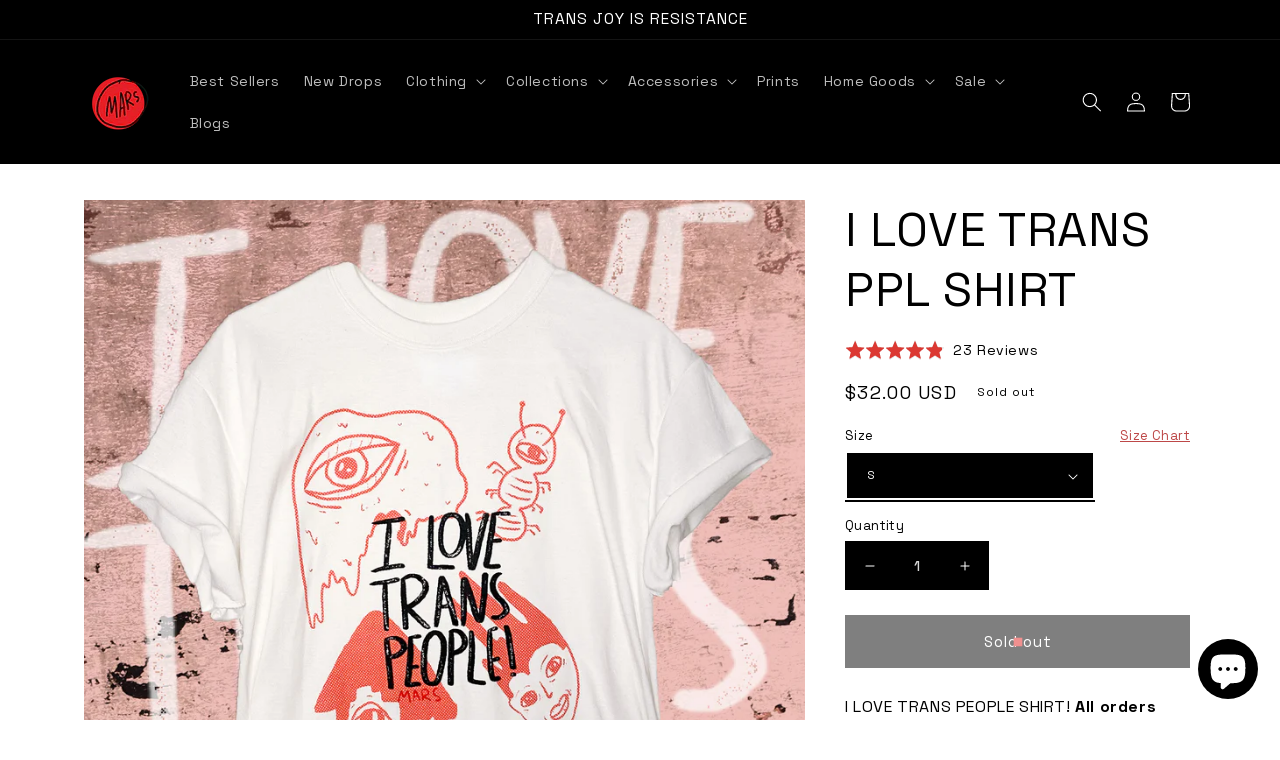

--- FILE ---
content_type: text/html; charset=utf-8
request_url: https://shop.marswright.com/products/i-love-trans-ppl-shirt
body_size: 53486
content:
<!doctype html>
<html class="no-js" lang="en">
  <head><!--Content in content_for_header -->
<!--LayoutHub-Embed--><link rel="stylesheet" href="https://fonts.googleapis.com/css?family=Poppins:100,200,300,400,500,600,700,800,900" /><link rel="stylesheet" type="text/css" href="[data-uri]" media="all">
<!--LH--><!--/LayoutHub-Embed--><meta charset="utf-8">
    <meta http-equiv="X-UA-Compatible" content="IE=edge">
    <meta name="viewport" content="width=device-width,initial-scale=1">
    <meta name="theme-color" content="">
    <link rel="canonical" href="https://shop.marswright.com/products/i-love-trans-ppl-shirt">
    <link rel="preconnect" href="https://cdn.shopify.com" crossorigin><link rel="icon" type="image/png" href="//shop.marswright.com/cdn/shop/files/logo-01_0e5ada53-cdfc-40ed-8de4-57151a42398a_32x32.png?v=1647365071"><title>
      I LOVE TRANS PPL SHIRT
 &ndash; Life On Mars</title>

    
      <meta name="description" content="I LOVE TRANS PEOPLE! Life on Mars 2020 collection, transgender man Mars Wright in Los Angeles uplifts the trans community. All orders take 2 - 3 weeks to ship bc i’ts just me but I promise it’s worth it to support a small business and not a scary corporation.">
    

    

<meta property="og:site_name" content="Life On Mars">
<meta property="og:url" content="https://shop.marswright.com/products/i-love-trans-ppl-shirt">
<meta property="og:title" content="I LOVE TRANS PPL SHIRT">
<meta property="og:type" content="product">
<meta property="og:description" content="I LOVE TRANS PEOPLE! Life on Mars 2020 collection, transgender man Mars Wright in Los Angeles uplifts the trans community. All orders take 2 - 3 weeks to ship bc i’ts just me but I promise it’s worth it to support a small business and not a scary corporation."><meta property="og:image" content="http://shop.marswright.com/cdn/shop/products/lovetransppl4x5.jpg?v=1617413071">
  <meta property="og:image:secure_url" content="https://shop.marswright.com/cdn/shop/products/lovetransppl4x5.jpg?v=1617413071">
  <meta property="og:image:width" content="2965">
  <meta property="og:image:height" content="3706"><meta property="og:price:amount" content="32.00">
  <meta property="og:price:currency" content="USD"><meta name="twitter:card" content="summary_large_image">
<meta name="twitter:title" content="I LOVE TRANS PPL SHIRT">
<meta name="twitter:description" content="I LOVE TRANS PEOPLE! Life on Mars 2020 collection, transgender man Mars Wright in Los Angeles uplifts the trans community. All orders take 2 - 3 weeks to ship bc i’ts just me but I promise it’s worth it to support a small business and not a scary corporation.">


    <script src="//shop.marswright.com/cdn/shop/t/19/assets/global.js?v=138967679220690932761741488654" defer="defer"></script>
    
  <script>window.performance && window.performance.mark && window.performance.mark('shopify.content_for_header.start');</script><meta name="facebook-domain-verification" content="3x3paur3ohtfn5u1il5e67wu42x22p">
<meta name="facebook-domain-verification" content="yq8z7w8rgfows7o4365iu8r0cuyji0">
<meta id="shopify-digital-wallet" name="shopify-digital-wallet" content="/54039150787/digital_wallets/dialog">
<meta name="shopify-checkout-api-token" content="281d777f96d999264eb377d3b8a50d84">
<meta id="in-context-paypal-metadata" data-shop-id="54039150787" data-venmo-supported="false" data-environment="production" data-locale="en_US" data-paypal-v4="true" data-currency="USD">
<link rel="alternate" type="application/json+oembed" href="https://shop.marswright.com/products/i-love-trans-ppl-shirt.oembed">
<script async="async" src="/checkouts/internal/preloads.js?locale=en-US"></script>
<link rel="preconnect" href="https://shop.app" crossorigin="anonymous">
<script async="async" src="https://shop.app/checkouts/internal/preloads.js?locale=en-US&shop_id=54039150787" crossorigin="anonymous"></script>
<script id="apple-pay-shop-capabilities" type="application/json">{"shopId":54039150787,"countryCode":"US","currencyCode":"USD","merchantCapabilities":["supports3DS"],"merchantId":"gid:\/\/shopify\/Shop\/54039150787","merchantName":"Life On Mars","requiredBillingContactFields":["postalAddress","email"],"requiredShippingContactFields":["postalAddress","email"],"shippingType":"shipping","supportedNetworks":["visa","masterCard","amex","discover","elo","jcb"],"total":{"type":"pending","label":"Life On Mars","amount":"1.00"},"shopifyPaymentsEnabled":true,"supportsSubscriptions":true}</script>
<script id="shopify-features" type="application/json">{"accessToken":"281d777f96d999264eb377d3b8a50d84","betas":["rich-media-storefront-analytics"],"domain":"shop.marswright.com","predictiveSearch":true,"shopId":54039150787,"locale":"en"}</script>
<script>var Shopify = Shopify || {};
Shopify.shop = "life-on-mars-wright.myshopify.com";
Shopify.locale = "en";
Shopify.currency = {"active":"USD","rate":"1.0"};
Shopify.country = "US";
Shopify.theme = {"name":"silence = drop","id":148748107999,"schema_name":"Crave","schema_version":"1.0.0","theme_store_id":1363,"role":"main"};
Shopify.theme.handle = "null";
Shopify.theme.style = {"id":null,"handle":null};
Shopify.cdnHost = "shop.marswright.com/cdn";
Shopify.routes = Shopify.routes || {};
Shopify.routes.root = "/";</script>
<script type="module">!function(o){(o.Shopify=o.Shopify||{}).modules=!0}(window);</script>
<script>!function(o){function n(){var o=[];function n(){o.push(Array.prototype.slice.apply(arguments))}return n.q=o,n}var t=o.Shopify=o.Shopify||{};t.loadFeatures=n(),t.autoloadFeatures=n()}(window);</script>
<script>
  window.ShopifyPay = window.ShopifyPay || {};
  window.ShopifyPay.apiHost = "shop.app\/pay";
  window.ShopifyPay.redirectState = null;
</script>
<script id="shop-js-analytics" type="application/json">{"pageType":"product"}</script>
<script defer="defer" async type="module" src="//shop.marswright.com/cdn/shopifycloud/shop-js/modules/v2/client.init-shop-cart-sync_BT-GjEfc.en.esm.js"></script>
<script defer="defer" async type="module" src="//shop.marswright.com/cdn/shopifycloud/shop-js/modules/v2/chunk.common_D58fp_Oc.esm.js"></script>
<script defer="defer" async type="module" src="//shop.marswright.com/cdn/shopifycloud/shop-js/modules/v2/chunk.modal_xMitdFEc.esm.js"></script>
<script type="module">
  await import("//shop.marswright.com/cdn/shopifycloud/shop-js/modules/v2/client.init-shop-cart-sync_BT-GjEfc.en.esm.js");
await import("//shop.marswright.com/cdn/shopifycloud/shop-js/modules/v2/chunk.common_D58fp_Oc.esm.js");
await import("//shop.marswright.com/cdn/shopifycloud/shop-js/modules/v2/chunk.modal_xMitdFEc.esm.js");

  window.Shopify.SignInWithShop?.initShopCartSync?.({"fedCMEnabled":true,"windoidEnabled":true});

</script>
<script defer="defer" async type="module" src="//shop.marswright.com/cdn/shopifycloud/shop-js/modules/v2/client.payment-terms_Ci9AEqFq.en.esm.js"></script>
<script defer="defer" async type="module" src="//shop.marswright.com/cdn/shopifycloud/shop-js/modules/v2/chunk.common_D58fp_Oc.esm.js"></script>
<script defer="defer" async type="module" src="//shop.marswright.com/cdn/shopifycloud/shop-js/modules/v2/chunk.modal_xMitdFEc.esm.js"></script>
<script type="module">
  await import("//shop.marswright.com/cdn/shopifycloud/shop-js/modules/v2/client.payment-terms_Ci9AEqFq.en.esm.js");
await import("//shop.marswright.com/cdn/shopifycloud/shop-js/modules/v2/chunk.common_D58fp_Oc.esm.js");
await import("//shop.marswright.com/cdn/shopifycloud/shop-js/modules/v2/chunk.modal_xMitdFEc.esm.js");

  
</script>
<script>
  window.Shopify = window.Shopify || {};
  if (!window.Shopify.featureAssets) window.Shopify.featureAssets = {};
  window.Shopify.featureAssets['shop-js'] = {"shop-cart-sync":["modules/v2/client.shop-cart-sync_DZOKe7Ll.en.esm.js","modules/v2/chunk.common_D58fp_Oc.esm.js","modules/v2/chunk.modal_xMitdFEc.esm.js"],"init-fed-cm":["modules/v2/client.init-fed-cm_B6oLuCjv.en.esm.js","modules/v2/chunk.common_D58fp_Oc.esm.js","modules/v2/chunk.modal_xMitdFEc.esm.js"],"shop-cash-offers":["modules/v2/client.shop-cash-offers_D2sdYoxE.en.esm.js","modules/v2/chunk.common_D58fp_Oc.esm.js","modules/v2/chunk.modal_xMitdFEc.esm.js"],"shop-login-button":["modules/v2/client.shop-login-button_QeVjl5Y3.en.esm.js","modules/v2/chunk.common_D58fp_Oc.esm.js","modules/v2/chunk.modal_xMitdFEc.esm.js"],"pay-button":["modules/v2/client.pay-button_DXTOsIq6.en.esm.js","modules/v2/chunk.common_D58fp_Oc.esm.js","modules/v2/chunk.modal_xMitdFEc.esm.js"],"shop-button":["modules/v2/client.shop-button_DQZHx9pm.en.esm.js","modules/v2/chunk.common_D58fp_Oc.esm.js","modules/v2/chunk.modal_xMitdFEc.esm.js"],"avatar":["modules/v2/client.avatar_BTnouDA3.en.esm.js"],"init-windoid":["modules/v2/client.init-windoid_CR1B-cfM.en.esm.js","modules/v2/chunk.common_D58fp_Oc.esm.js","modules/v2/chunk.modal_xMitdFEc.esm.js"],"init-shop-for-new-customer-accounts":["modules/v2/client.init-shop-for-new-customer-accounts_C_vY_xzh.en.esm.js","modules/v2/client.shop-login-button_QeVjl5Y3.en.esm.js","modules/v2/chunk.common_D58fp_Oc.esm.js","modules/v2/chunk.modal_xMitdFEc.esm.js"],"init-shop-email-lookup-coordinator":["modules/v2/client.init-shop-email-lookup-coordinator_BI7n9ZSv.en.esm.js","modules/v2/chunk.common_D58fp_Oc.esm.js","modules/v2/chunk.modal_xMitdFEc.esm.js"],"init-shop-cart-sync":["modules/v2/client.init-shop-cart-sync_BT-GjEfc.en.esm.js","modules/v2/chunk.common_D58fp_Oc.esm.js","modules/v2/chunk.modal_xMitdFEc.esm.js"],"shop-toast-manager":["modules/v2/client.shop-toast-manager_DiYdP3xc.en.esm.js","modules/v2/chunk.common_D58fp_Oc.esm.js","modules/v2/chunk.modal_xMitdFEc.esm.js"],"init-customer-accounts":["modules/v2/client.init-customer-accounts_D9ZNqS-Q.en.esm.js","modules/v2/client.shop-login-button_QeVjl5Y3.en.esm.js","modules/v2/chunk.common_D58fp_Oc.esm.js","modules/v2/chunk.modal_xMitdFEc.esm.js"],"init-customer-accounts-sign-up":["modules/v2/client.init-customer-accounts-sign-up_iGw4briv.en.esm.js","modules/v2/client.shop-login-button_QeVjl5Y3.en.esm.js","modules/v2/chunk.common_D58fp_Oc.esm.js","modules/v2/chunk.modal_xMitdFEc.esm.js"],"shop-follow-button":["modules/v2/client.shop-follow-button_CqMgW2wH.en.esm.js","modules/v2/chunk.common_D58fp_Oc.esm.js","modules/v2/chunk.modal_xMitdFEc.esm.js"],"checkout-modal":["modules/v2/client.checkout-modal_xHeaAweL.en.esm.js","modules/v2/chunk.common_D58fp_Oc.esm.js","modules/v2/chunk.modal_xMitdFEc.esm.js"],"shop-login":["modules/v2/client.shop-login_D91U-Q7h.en.esm.js","modules/v2/chunk.common_D58fp_Oc.esm.js","modules/v2/chunk.modal_xMitdFEc.esm.js"],"lead-capture":["modules/v2/client.lead-capture_BJmE1dJe.en.esm.js","modules/v2/chunk.common_D58fp_Oc.esm.js","modules/v2/chunk.modal_xMitdFEc.esm.js"],"payment-terms":["modules/v2/client.payment-terms_Ci9AEqFq.en.esm.js","modules/v2/chunk.common_D58fp_Oc.esm.js","modules/v2/chunk.modal_xMitdFEc.esm.js"]};
</script>
<script>(function() {
  var isLoaded = false;
  function asyncLoad() {
    if (isLoaded) return;
    isLoaded = true;
    var urls = ["https:\/\/d3hw6dc1ow8pp2.cloudfront.net\/reviewsWidget.min.js?shop=life-on-mars-wright.myshopify.com","https:\/\/static.klaviyo.com\/onsite\/js\/klaviyo.js?company_id=UHEKfz\u0026shop=life-on-mars-wright.myshopify.com","https:\/\/static.klaviyo.com\/onsite\/js\/klaviyo.js?company_id=XHULPj\u0026shop=life-on-mars-wright.myshopify.com","\/\/cdn.shopify.com\/proxy\/b8c6d50c017769bc488aaf201618738f6140a4297452c9d0647a6ed6706368c4\/static.cdn.printful.com\/static\/js\/external\/shopify-product-customizer.js?v=0.28\u0026shop=life-on-mars-wright.myshopify.com\u0026sp-cache-control=cHVibGljLCBtYXgtYWdlPTkwMA","https:\/\/clkj-online.oss-cn-hongkong.aliyuncs.com\/shopify-sdk\/bootstrap.js?shop=life-on-mars-wright.myshopify.com","https:\/\/sdk.postscript.io\/sdk-script-loader.bundle.js?shopId=17289\u0026shop=life-on-mars-wright.myshopify.com"];
    for (var i = 0; i < urls.length; i++) {
      var s = document.createElement('script');
      s.type = 'text/javascript';
      s.async = true;
      s.src = urls[i];
      var x = document.getElementsByTagName('script')[0];
      x.parentNode.insertBefore(s, x);
    }
  };
  if(window.attachEvent) {
    window.attachEvent('onload', asyncLoad);
  } else {
    window.addEventListener('load', asyncLoad, false);
  }
})();</script>
<script id="__st">var __st={"a":54039150787,"offset":-28800,"reqid":"3e14713f-a62a-4512-a066-da9e0c8e117f-1769421595","pageurl":"shop.marswright.com\/products\/i-love-trans-ppl-shirt","u":"71ed9aa64c64","p":"product","rtyp":"product","rid":6603394351299};</script>
<script>window.ShopifyPaypalV4VisibilityTracking = true;</script>
<script id="captcha-bootstrap">!function(){'use strict';const t='contact',e='account',n='new_comment',o=[[t,t],['blogs',n],['comments',n],[t,'customer']],c=[[e,'customer_login'],[e,'guest_login'],[e,'recover_customer_password'],[e,'create_customer']],r=t=>t.map((([t,e])=>`form[action*='/${t}']:not([data-nocaptcha='true']) input[name='form_type'][value='${e}']`)).join(','),a=t=>()=>t?[...document.querySelectorAll(t)].map((t=>t.form)):[];function s(){const t=[...o],e=r(t);return a(e)}const i='password',u='form_key',d=['recaptcha-v3-token','g-recaptcha-response','h-captcha-response',i],f=()=>{try{return window.sessionStorage}catch{return}},m='__shopify_v',_=t=>t.elements[u];function p(t,e,n=!1){try{const o=window.sessionStorage,c=JSON.parse(o.getItem(e)),{data:r}=function(t){const{data:e,action:n}=t;return t[m]||n?{data:e,action:n}:{data:t,action:n}}(c);for(const[e,n]of Object.entries(r))t.elements[e]&&(t.elements[e].value=n);n&&o.removeItem(e)}catch(o){console.error('form repopulation failed',{error:o})}}const l='form_type',E='cptcha';function T(t){t.dataset[E]=!0}const w=window,h=w.document,L='Shopify',v='ce_forms',y='captcha';let A=!1;((t,e)=>{const n=(g='f06e6c50-85a8-45c8-87d0-21a2b65856fe',I='https://cdn.shopify.com/shopifycloud/storefront-forms-hcaptcha/ce_storefront_forms_captcha_hcaptcha.v1.5.2.iife.js',D={infoText:'Protected by hCaptcha',privacyText:'Privacy',termsText:'Terms'},(t,e,n)=>{const o=w[L][v],c=o.bindForm;if(c)return c(t,g,e,D).then(n);var r;o.q.push([[t,g,e,D],n]),r=I,A||(h.body.append(Object.assign(h.createElement('script'),{id:'captcha-provider',async:!0,src:r})),A=!0)});var g,I,D;w[L]=w[L]||{},w[L][v]=w[L][v]||{},w[L][v].q=[],w[L][y]=w[L][y]||{},w[L][y].protect=function(t,e){n(t,void 0,e),T(t)},Object.freeze(w[L][y]),function(t,e,n,w,h,L){const[v,y,A,g]=function(t,e,n){const i=e?o:[],u=t?c:[],d=[...i,...u],f=r(d),m=r(i),_=r(d.filter((([t,e])=>n.includes(e))));return[a(f),a(m),a(_),s()]}(w,h,L),I=t=>{const e=t.target;return e instanceof HTMLFormElement?e:e&&e.form},D=t=>v().includes(t);t.addEventListener('submit',(t=>{const e=I(t);if(!e)return;const n=D(e)&&!e.dataset.hcaptchaBound&&!e.dataset.recaptchaBound,o=_(e),c=g().includes(e)&&(!o||!o.value);(n||c)&&t.preventDefault(),c&&!n&&(function(t){try{if(!f())return;!function(t){const e=f();if(!e)return;const n=_(t);if(!n)return;const o=n.value;o&&e.removeItem(o)}(t);const e=Array.from(Array(32),(()=>Math.random().toString(36)[2])).join('');!function(t,e){_(t)||t.append(Object.assign(document.createElement('input'),{type:'hidden',name:u})),t.elements[u].value=e}(t,e),function(t,e){const n=f();if(!n)return;const o=[...t.querySelectorAll(`input[type='${i}']`)].map((({name:t})=>t)),c=[...d,...o],r={};for(const[a,s]of new FormData(t).entries())c.includes(a)||(r[a]=s);n.setItem(e,JSON.stringify({[m]:1,action:t.action,data:r}))}(t,e)}catch(e){console.error('failed to persist form',e)}}(e),e.submit())}));const S=(t,e)=>{t&&!t.dataset[E]&&(n(t,e.some((e=>e===t))),T(t))};for(const o of['focusin','change'])t.addEventListener(o,(t=>{const e=I(t);D(e)&&S(e,y())}));const B=e.get('form_key'),M=e.get(l),P=B&&M;t.addEventListener('DOMContentLoaded',(()=>{const t=y();if(P)for(const e of t)e.elements[l].value===M&&p(e,B);[...new Set([...A(),...v().filter((t=>'true'===t.dataset.shopifyCaptcha))])].forEach((e=>S(e,t)))}))}(h,new URLSearchParams(w.location.search),n,t,e,['guest_login'])})(!0,!0)}();</script>
<script integrity="sha256-4kQ18oKyAcykRKYeNunJcIwy7WH5gtpwJnB7kiuLZ1E=" data-source-attribution="shopify.loadfeatures" defer="defer" src="//shop.marswright.com/cdn/shopifycloud/storefront/assets/storefront/load_feature-a0a9edcb.js" crossorigin="anonymous"></script>
<script crossorigin="anonymous" defer="defer" src="//shop.marswright.com/cdn/shopifycloud/storefront/assets/shopify_pay/storefront-65b4c6d7.js?v=20250812"></script>
<script data-source-attribution="shopify.dynamic_checkout.dynamic.init">var Shopify=Shopify||{};Shopify.PaymentButton=Shopify.PaymentButton||{isStorefrontPortableWallets:!0,init:function(){window.Shopify.PaymentButton.init=function(){};var t=document.createElement("script");t.src="https://shop.marswright.com/cdn/shopifycloud/portable-wallets/latest/portable-wallets.en.js",t.type="module",document.head.appendChild(t)}};
</script>
<script data-source-attribution="shopify.dynamic_checkout.buyer_consent">
  function portableWalletsHideBuyerConsent(e){var t=document.getElementById("shopify-buyer-consent"),n=document.getElementById("shopify-subscription-policy-button");t&&n&&(t.classList.add("hidden"),t.setAttribute("aria-hidden","true"),n.removeEventListener("click",e))}function portableWalletsShowBuyerConsent(e){var t=document.getElementById("shopify-buyer-consent"),n=document.getElementById("shopify-subscription-policy-button");t&&n&&(t.classList.remove("hidden"),t.removeAttribute("aria-hidden"),n.addEventListener("click",e))}window.Shopify?.PaymentButton&&(window.Shopify.PaymentButton.hideBuyerConsent=portableWalletsHideBuyerConsent,window.Shopify.PaymentButton.showBuyerConsent=portableWalletsShowBuyerConsent);
</script>
<script>
  function portableWalletsCleanup(e){e&&e.src&&console.error("Failed to load portable wallets script "+e.src);var t=document.querySelectorAll("shopify-accelerated-checkout .shopify-payment-button__skeleton, shopify-accelerated-checkout-cart .wallet-cart-button__skeleton"),e=document.getElementById("shopify-buyer-consent");for(let e=0;e<t.length;e++)t[e].remove();e&&e.remove()}function portableWalletsNotLoadedAsModule(e){e instanceof ErrorEvent&&"string"==typeof e.message&&e.message.includes("import.meta")&&"string"==typeof e.filename&&e.filename.includes("portable-wallets")&&(window.removeEventListener("error",portableWalletsNotLoadedAsModule),window.Shopify.PaymentButton.failedToLoad=e,"loading"===document.readyState?document.addEventListener("DOMContentLoaded",window.Shopify.PaymentButton.init):window.Shopify.PaymentButton.init())}window.addEventListener("error",portableWalletsNotLoadedAsModule);
</script>

<script type="module" src="https://shop.marswright.com/cdn/shopifycloud/portable-wallets/latest/portable-wallets.en.js" onError="portableWalletsCleanup(this)" crossorigin="anonymous"></script>
<script nomodule>
  document.addEventListener("DOMContentLoaded", portableWalletsCleanup);
</script>

<link id="shopify-accelerated-checkout-styles" rel="stylesheet" media="screen" href="https://shop.marswright.com/cdn/shopifycloud/portable-wallets/latest/accelerated-checkout-backwards-compat.css" crossorigin="anonymous">
<style id="shopify-accelerated-checkout-cart">
        #shopify-buyer-consent {
  margin-top: 1em;
  display: inline-block;
  width: 100%;
}

#shopify-buyer-consent.hidden {
  display: none;
}

#shopify-subscription-policy-button {
  background: none;
  border: none;
  padding: 0;
  text-decoration: underline;
  font-size: inherit;
  cursor: pointer;
}

#shopify-subscription-policy-button::before {
  box-shadow: none;
}

      </style>
<script id="sections-script" data-sections="main-product,product-recommendations,header,footer" defer="defer" src="//shop.marswright.com/cdn/shop/t/19/compiled_assets/scripts.js?v=2096"></script>
<script>window.performance && window.performance.mark && window.performance.mark('shopify.content_for_header.end');</script>


    <style data-shopify>
      
      
      
      
      

      :root {
        --font-body-family: "SF Mono", Menlo, Consolas, Monaco, Liberation Mono, Lucida Console, monospace, Apple Color Emoji, Segoe UI Emoji, Segoe UI Symbol;
        --font-body-style: normal;
        --font-body-weight: 400;

        --font-heading-family: "SF Mono", Menlo, Consolas, Monaco, Liberation Mono, Lucida Console, monospace, Apple Color Emoji, Segoe UI Emoji, Segoe UI Symbol;
        --font-heading-style: normal;
        --font-heading-weight: 400;

        --font-body-scale: 1.0;
        --font-heading-scale: 1.2;

        --color-base-text: 0, 0, 0;
        --color-shadow: 0, 0, 0;
        --color-base-background-1: 255, 255, 255;
        --color-base-background-2: 255, 255, 255;
        --color-base-solid-button-labels: 255, 255, 255;
        --color-base-outline-button-labels: 226, 33, 32;
        --color-base-accent-1: 226, 33, 32;
        --color-base-accent-2: 226, 33, 32;
        --payment-terms-background-color: #ffffff;

        --gradient-base-background-1: linear-gradient(180deg, rgba(255, 255, 255, 1) 100%, rgba(249, 32, 32, 1) 100%);
        --gradient-base-background-2: #ffffff;
        --gradient-base-accent-1: #e22120;
        --gradient-base-accent-2: #e22120;

        --media-padding: px;
        --media-border-opacity: 1.0;
        --media-border-width: 2px;
        --media-radius: 0px;
        --media-shadow-opacity: 1.0;
        --media-shadow-horizontal-offset: 0px;
        --media-shadow-vertical-offset: 0px;
        --media-shadow-blur-radius: 0px;

        --page-width: 120rem;
        --page-width-margin: 0rem;

        --card-image-padding: 0.0rem;
        --card-corner-radius: 0.0rem;
        --card-text-alignment: left;
        --card-border-width: 0.2rem;
        --card-border-opacity: 1.0;
        --card-shadow-opacity: 1.0;
        --card-shadow-horizontal-offset: 0.0rem;
        --card-shadow-vertical-offset: 0.0rem;
        --card-shadow-blur-radius: 0.0rem;

        --badge-corner-radius: 4.0rem;

        --popup-border-width: 2px;
        --popup-border-opacity: 1.0;
        --popup-corner-radius: 0px;
        --popup-shadow-opacity: 1.0;
        --popup-shadow-horizontal-offset: 0px;
        --popup-shadow-vertical-offset: 2px;
        --popup-shadow-blur-radius: 0px;

        --drawer-border-width: 3px;
        --drawer-border-opacity: 0.1;
        --drawer-shadow-opacity: 1.0;
        --drawer-shadow-horizontal-offset: 6px;
        --drawer-shadow-vertical-offset: 6px;
        --drawer-shadow-blur-radius: 0px;

        --spacing-sections-desktop: 64px;
        --spacing-sections-mobile: 45px;

        --grid-desktop-vertical-spacing: 12px;
        --grid-desktop-horizontal-spacing: 12px;
        --grid-mobile-vertical-spacing: 6px;
        --grid-mobile-horizontal-spacing: 6px;

        --text-boxes-border-opacity: 1.0;
        --text-boxes-border-width: 0px;
        --text-boxes-radius: 0px;
        --text-boxes-shadow-opacity: 1.0;
        --text-boxes-shadow-horizontal-offset: 0px;
        --text-boxes-shadow-vertical-offset: 0px;
        --text-boxes-shadow-blur-radius: 0px;

        --buttons-radius: 0px;
        --buttons-radius-outset: 0px;
        --buttons-border-width: 4px;
        --buttons-border-opacity: 1.0;
        --buttons-shadow-opacity: 1.0;
        --buttons-shadow-horizontal-offset: 0px;
        --buttons-shadow-vertical-offset: 0px;
        --buttons-shadow-blur-radius: 0px;
        --buttons-border-offset: 0.3px;

        --inputs-radius: 0px;
        --inputs-border-width: 2px;
        --inputs-border-opacity: 1.0;
        --inputs-shadow-opacity: 1.0;
        --inputs-shadow-horizontal-offset: 0px;
        --inputs-margin-offset: 2px;
        --inputs-shadow-vertical-offset: 2px;
        --inputs-shadow-blur-radius: 0px;
        --inputs-radius-outset: 0px;

        --variant-pills-radius: 0px;
        --variant-pills-border-width: 1px;
        --variant-pills-border-opacity: 0.55;
        --variant-pills-shadow-opacity: 0.0;
        --variant-pills-shadow-horizontal-offset: 0px;
        --variant-pills-shadow-vertical-offset: 0px;
        --variant-pills-shadow-blur-radius: 0px;
      }

      *,
      *::before,
      *::after {
        box-sizing: inherit;
      }

      html {
        box-sizing: border-box;
        font-size: calc(var(--font-body-scale) * 62.5%);
        height: 100%;
      }

      body {
        display: grid;
        grid-template-rows: auto auto 1fr auto;
        grid-template-columns: 100%;
        min-height: 100%;
        margin: 0;
        font-size: 1.5rem;
        letter-spacing: 0.06rem;
        line-height: calc(1 + 0.8 / var(--font-body-scale));
        font-family: var(--font-body-family);
        font-style: var(--font-body-style);
        font-weight: var(--font-body-weight);
      }

      @media screen and (min-width: 750px) {
        body {
          font-size: 1.6rem;
        }
      }
    </style>

    <link href="//shop.marswright.com/cdn/shop/t/19/assets/base.css?v=181843734185793501431741488654" rel="stylesheet" type="text/css" media="all" />
<link rel="stylesheet" href="//shop.marswright.com/cdn/shop/t/19/assets/component-predictive-search.css?v=161989052102537837691741488654" media="print" onload="this.media='all'"><script>document.documentElement.className = document.documentElement.className.replace('no-js', 'js');
    if (Shopify.designMode) {
      document.documentElement.classList.add('shopify-design-mode');
    }
    </script>
    <link rel="preconnect" href="https://fonts.googleapis.com">
    <link rel="preconnect" href="https://fonts.gstatic.com" crossorigin>
    <link href="https://fonts.googleapis.com/css2?family=Space+Grotesk:wght@300;400;500;600;700&display=swap" rel="stylesheet">

     <link href="https://d3hw6dc1ow8pp2.cloudfront.net/styles/main.min.css" rel="stylesheet" type="text/css">
<style type="text/css">
.okeReviews .okeReviews-reviewsWidget-header-controls-writeReview {
        display: inline-block;
    }
    .okeReviews .okeReviews-reviewsWidget.is-okeReviews-empty {
        display: block;
    }
</style>
<script type="application/json" id="oke-reviews-settings">
{"analyticsSettings":{"provider":"none"},"disableInitialReviewsFetchOnProducts":false,"filtersEnabled":false,"initialReviewDisplayCount":5,"omitMicrodata":true,"reviewSortOrder":"rating","subscriberId":"e8523bbc-f951-493b-b935-2a3ad6017389","widgetTemplateId":"minimal","recorderPlus":true,"recorderQandaPlus":true}
</script>

<link rel="stylesheet" type="text/css" href="https://dov7r31oq5dkj.cloudfront.net/e8523bbc-f951-493b-b935-2a3ad6017389/widget-style-customisations.css?v=9e583609-e59e-4dfd-8480-36fbe3b71542">
    
   <script> window.yoycolShop = {product: {"id":6603394351299,"title":"I LOVE TRANS PPL SHIRT","handle":"i-love-trans-ppl-shirt","description":"\u003cp class=\"\" style=\"white-space: pre-wrap;\"\u003eI LOVE TRANS PEOPLE SHIRT! \u003cstrong\u003eAll orders take 2 - 3 weeks to ship bc i’ts just me but I promise it’s worth it to support a small business and not a scary corporation. \u003c\/strong\u003eLife on Mars 2020 collection, transgender man Mars Wright in Los Angeles uplifts the trans community. \u003c\/p\u003e\n\u003cp class=\"\" style=\"white-space: pre-wrap;\"\u003e \u003c\/p\u003e\n\u003cp class=\"size-chart\" style=\"white-space: pre-wrap;\" onclick=\"showChart()\"\u003e\u003cimg alt=\"Size Chart\" src=\"https:\/\/cdn.shopify.com\/s\/files\/1\/0540\/3915\/0787\/files\/love_trans_ppl_shirt.png?v=1617412799\"\u003e\u003c\/p\u003e","published_at":"2021-04-02T18:24:38-07:00","created_at":"2021-04-02T18:16:35-07:00","vendor":"Life On Mars Wright","type":"Shirts","tags":["24lastchance","import_2021_02_08_002658","pride","Shirts"],"price":3200,"price_min":3200,"price_max":3200,"available":false,"price_varies":false,"compare_at_price":null,"compare_at_price_min":0,"compare_at_price_max":0,"compare_at_price_varies":false,"variants":[{"id":39519003148483,"title":"S","option1":"S","option2":null,"option3":null,"sku":"LOVETRANS-S","requires_shipping":true,"taxable":true,"featured_image":null,"available":false,"name":"I LOVE TRANS PPL SHIRT - S","public_title":"S","options":["S"],"price":3200,"weight":454,"compare_at_price":null,"inventory_management":"shopify","barcode":null,"requires_selling_plan":false,"selling_plan_allocations":[]},{"id":39519003181251,"title":"M","option1":"M","option2":null,"option3":null,"sku":"LOVETRANS-M","requires_shipping":true,"taxable":true,"featured_image":null,"available":false,"name":"I LOVE TRANS PPL SHIRT - M","public_title":"M","options":["M"],"price":3200,"weight":454,"compare_at_price":null,"inventory_management":"shopify","barcode":null,"requires_selling_plan":false,"selling_plan_allocations":[]},{"id":39519003214019,"title":"L","option1":"L","option2":null,"option3":null,"sku":"LOVETRANS-L","requires_shipping":true,"taxable":true,"featured_image":null,"available":false,"name":"I LOVE TRANS PPL SHIRT - L","public_title":"L","options":["L"],"price":3200,"weight":454,"compare_at_price":null,"inventory_management":"shopify","barcode":null,"requires_selling_plan":false,"selling_plan_allocations":[]},{"id":39519003246787,"title":"XL","option1":"XL","option2":null,"option3":null,"sku":"LOVETRANS-XL","requires_shipping":true,"taxable":true,"featured_image":null,"available":false,"name":"I LOVE TRANS PPL SHIRT - XL","public_title":"XL","options":["XL"],"price":3200,"weight":454,"compare_at_price":null,"inventory_management":"shopify","barcode":null,"requires_selling_plan":false,"selling_plan_allocations":[]},{"id":39519003279555,"title":"XXL","option1":"XXL","option2":null,"option3":null,"sku":"LOVETRANS-XXL","requires_shipping":true,"taxable":true,"featured_image":null,"available":false,"name":"I LOVE TRANS PPL SHIRT - XXL","public_title":"XXL","options":["XXL"],"price":3200,"weight":454,"compare_at_price":null,"inventory_management":"shopify","barcode":null,"requires_selling_plan":false,"selling_plan_allocations":[]},{"id":39519003312323,"title":"3XL","option1":"3XL","option2":null,"option3":null,"sku":"LOVETRANS-3XL","requires_shipping":true,"taxable":true,"featured_image":null,"available":false,"name":"I LOVE TRANS PPL SHIRT - 3XL","public_title":"3XL","options":["3XL"],"price":3200,"weight":454,"compare_at_price":null,"inventory_management":"shopify","barcode":"","requires_selling_plan":false,"selling_plan_allocations":[]},{"id":39519016616131,"title":"4XL","option1":"4XL","option2":null,"option3":null,"sku":"LOVETRANS-4XL","requires_shipping":true,"taxable":true,"featured_image":null,"available":false,"name":"I LOVE TRANS PPL SHIRT - 4XL","public_title":"4XL","options":["4XL"],"price":3200,"weight":454,"compare_at_price":null,"inventory_management":"shopify","barcode":"","requires_selling_plan":false,"selling_plan_allocations":[]},{"id":39519019040963,"title":"5XL","option1":"5XL","option2":null,"option3":null,"sku":"LOVETRANS-5XL","requires_shipping":true,"taxable":true,"featured_image":null,"available":false,"name":"I LOVE TRANS PPL SHIRT - 5XL","public_title":"5XL","options":["5XL"],"price":3200,"weight":454,"compare_at_price":null,"inventory_management":"shopify","barcode":"","requires_selling_plan":false,"selling_plan_allocations":[]}],"images":["\/\/shop.marswright.com\/cdn\/shop\/products\/lovetransppl4x5.jpg?v=1617413071","\/\/shop.marswright.com\/cdn\/shop\/products\/IMG_1476.jpg?v=1617683322","\/\/shop.marswright.com\/cdn\/shop\/products\/image_2421c13a-3e59-42c6-9fb1-05ef9ade4b95.jpg?v=1617683322","\/\/shop.marswright.com\/cdn\/shop\/files\/image_76adc278-ee87-4a02-89f0-3382dc95f13c.jpg?v=1687482161","\/\/shop.marswright.com\/cdn\/shop\/products\/IMG_1446.jpg?v=1687482161","\/\/shop.marswright.com\/cdn\/shop\/products\/image_65da2068-a492-4668-8044-cae06f76086c.jpg?v=1687482161","\/\/shop.marswright.com\/cdn\/shop\/products\/IMG_1596-2.jpg?v=1687482161","\/\/shop.marswright.com\/cdn\/shop\/products\/image_9523664a-922a-4acd-83d4-6931b2f97c78.jpg?v=1687482161","\/\/shop.marswright.com\/cdn\/shop\/products\/IMG_1537.jpg?v=1687482161","\/\/shop.marswright.com\/cdn\/shop\/products\/image_ad32fd00-3b01-4ea3-8ec6-136c1ba0cd7a.jpg?v=1687482161","\/\/shop.marswright.com\/cdn\/shop\/products\/image_7b983d88-bbfc-4f70-8d97-03f4cbfcc018.jpg?v=1687482161","\/\/shop.marswright.com\/cdn\/shop\/products\/image_efe6cd72-1588-4546-a642-6f7b711d96b1.jpg?v=1687482161","\/\/shop.marswright.com\/cdn\/shop\/products\/image_77efaf20-869d-45e2-ae98-2b9e46a0b3a6.jpg?v=1687482161"],"featured_image":"\/\/shop.marswright.com\/cdn\/shop\/products\/lovetransppl4x5.jpg?v=1617413071","options":["Size"],"media":[{"alt":null,"id":20487577567427,"position":1,"preview_image":{"aspect_ratio":0.8,"height":3706,"width":2965,"src":"\/\/shop.marswright.com\/cdn\/shop\/products\/lovetransppl4x5.jpg?v=1617413071"},"aspect_ratio":0.8,"height":3706,"media_type":"image","src":"\/\/shop.marswright.com\/cdn\/shop\/products\/lovetransppl4x5.jpg?v=1617413071","width":2965},{"alt":null,"id":20487577436355,"position":2,"preview_image":{"aspect_ratio":0.8,"height":2895,"width":2316,"src":"\/\/shop.marswright.com\/cdn\/shop\/products\/IMG_1476.jpg?v=1617683322"},"aspect_ratio":0.8,"height":2895,"media_type":"image","src":"\/\/shop.marswright.com\/cdn\/shop\/products\/IMG_1476.jpg?v=1617683322","width":2316},{"alt":null,"id":20497287938243,"position":3,"preview_image":{"aspect_ratio":0.819,"height":1374,"width":1125,"src":"\/\/shop.marswright.com\/cdn\/shop\/products\/image_2421c13a-3e59-42c6-9fb1-05ef9ade4b95.jpg?v=1617683322"},"aspect_ratio":0.819,"height":1374,"media_type":"image","src":"\/\/shop.marswright.com\/cdn\/shop\/products\/image_2421c13a-3e59-42c6-9fb1-05ef9ade4b95.jpg?v=1617683322","width":1125},{"alt":null,"id":32725861040351,"position":4,"preview_image":{"aspect_ratio":0.881,"height":1277,"width":1125,"src":"\/\/shop.marswright.com\/cdn\/shop\/files\/image_76adc278-ee87-4a02-89f0-3382dc95f13c.jpg?v=1687482161"},"aspect_ratio":0.881,"height":1277,"media_type":"image","src":"\/\/shop.marswright.com\/cdn\/shop\/files\/image_76adc278-ee87-4a02-89f0-3382dc95f13c.jpg?v=1687482161","width":1125},{"alt":null,"id":20487577403587,"position":5,"preview_image":{"aspect_ratio":0.8,"height":2641,"width":2113,"src":"\/\/shop.marswright.com\/cdn\/shop\/products\/IMG_1446.jpg?v=1687482161"},"aspect_ratio":0.8,"height":2641,"media_type":"image","src":"\/\/shop.marswright.com\/cdn\/shop\/products\/IMG_1446.jpg?v=1687482161","width":2113},{"alt":null,"id":20505267306691,"position":6,"preview_image":{"aspect_ratio":1.0,"height":1024,"width":1024,"src":"\/\/shop.marswright.com\/cdn\/shop\/products\/image_65da2068-a492-4668-8044-cae06f76086c.jpg?v=1687482161"},"aspect_ratio":1.0,"height":1024,"media_type":"image","src":"\/\/shop.marswright.com\/cdn\/shop\/products\/image_65da2068-a492-4668-8044-cae06f76086c.jpg?v=1687482161","width":1024},{"alt":null,"id":20487577501891,"position":7,"preview_image":{"aspect_ratio":0.8,"height":2895,"width":2316,"src":"\/\/shop.marswright.com\/cdn\/shop\/products\/IMG_1596-2.jpg?v=1687482161"},"aspect_ratio":0.8,"height":2895,"media_type":"image","src":"\/\/shop.marswright.com\/cdn\/shop\/products\/IMG_1596-2.jpg?v=1687482161","width":2316},{"alt":null,"id":20505267404995,"position":8,"preview_image":{"aspect_ratio":1.0,"height":1024,"width":1024,"src":"\/\/shop.marswright.com\/cdn\/shop\/products\/image_9523664a-922a-4acd-83d4-6931b2f97c78.jpg?v=1687482161"},"aspect_ratio":1.0,"height":1024,"media_type":"image","src":"\/\/shop.marswright.com\/cdn\/shop\/products\/image_9523664a-922a-4acd-83d4-6931b2f97c78.jpg?v=1687482161","width":1024},{"alt":null,"id":20487577469123,"position":9,"preview_image":{"aspect_ratio":0.8,"height":2895,"width":2316,"src":"\/\/shop.marswright.com\/cdn\/shop\/products\/IMG_1537.jpg?v=1687482161"},"aspect_ratio":0.8,"height":2895,"media_type":"image","src":"\/\/shop.marswright.com\/cdn\/shop\/products\/IMG_1537.jpg?v=1687482161","width":2316},{"alt":null,"id":20505267601603,"position":10,"preview_image":{"aspect_ratio":0.819,"height":1374,"width":1125,"src":"\/\/shop.marswright.com\/cdn\/shop\/products\/image_ad32fd00-3b01-4ea3-8ec6-136c1ba0cd7a.jpg?v=1687482161"},"aspect_ratio":0.819,"height":1374,"media_type":"image","src":"\/\/shop.marswright.com\/cdn\/shop\/products\/image_ad32fd00-3b01-4ea3-8ec6-136c1ba0cd7a.jpg?v=1687482161","width":1125},{"alt":null,"id":20746766155971,"position":11,"preview_image":{"aspect_ratio":0.807,"height":1394,"width":1125,"src":"\/\/shop.marswright.com\/cdn\/shop\/products\/image_7b983d88-bbfc-4f70-8d97-03f4cbfcc018.jpg?v=1687482161"},"aspect_ratio":0.807,"height":1394,"media_type":"image","src":"\/\/shop.marswright.com\/cdn\/shop\/products\/image_7b983d88-bbfc-4f70-8d97-03f4cbfcc018.jpg?v=1687482161","width":1125},{"alt":null,"id":30082827845855,"position":12,"preview_image":{"aspect_ratio":0.732,"height":1537,"width":1125,"src":"\/\/shop.marswright.com\/cdn\/shop\/products\/image_efe6cd72-1588-4546-a642-6f7b711d96b1.jpg?v=1687482161"},"aspect_ratio":0.732,"height":1537,"media_type":"image","src":"\/\/shop.marswright.com\/cdn\/shop\/products\/image_efe6cd72-1588-4546-a642-6f7b711d96b1.jpg?v=1687482161","width":1125},{"alt":null,"id":31461568905439,"position":13,"preview_image":{"aspect_ratio":0.749,"height":1500,"width":1124,"src":"\/\/shop.marswright.com\/cdn\/shop\/products\/image_77efaf20-869d-45e2-ae98-2b9e46a0b3a6.jpg?v=1687482161"},"aspect_ratio":0.749,"height":1500,"media_type":"image","src":"\/\/shop.marswright.com\/cdn\/shop\/products\/image_77efaf20-869d-45e2-ae98-2b9e46a0b3a6.jpg?v=1687482161","width":1124}],"requires_selling_plan":false,"selling_plan_groups":[],"content":"\u003cp class=\"\" style=\"white-space: pre-wrap;\"\u003eI LOVE TRANS PEOPLE SHIRT! \u003cstrong\u003eAll orders take 2 - 3 weeks to ship bc i’ts just me but I promise it’s worth it to support a small business and not a scary corporation. \u003c\/strong\u003eLife on Mars 2020 collection, transgender man Mars Wright in Los Angeles uplifts the trans community. \u003c\/p\u003e\n\u003cp class=\"\" style=\"white-space: pre-wrap;\"\u003e \u003c\/p\u003e\n\u003cp class=\"size-chart\" style=\"white-space: pre-wrap;\" onclick=\"showChart()\"\u003e\u003cimg alt=\"Size Chart\" src=\"https:\/\/cdn.shopify.com\/s\/files\/1\/0540\/3915\/0787\/files\/love_trans_ppl_shirt.png?v=1617412799\"\u003e\u003c\/p\u003e"},customized:Boolean(),selector: '',}</script>
  <!-- Global site tag (gtag.js) - Google AdWords: 10786640730 -->
<script async src="https://www.googletagmanager.com/gtag/js?id=AW-10786640730"></script>
<script>
  window.dataLayer = window.dataLayer || [];
  function gtag(){dataLayer.push(arguments);}
  gtag('js', new Date());

  gtag('config', 'AW-10786640730');
</script>
  

<script src="https://cdn.shopify.com/extensions/e8878072-2f6b-4e89-8082-94b04320908d/inbox-1254/assets/inbox-chat-loader.js" type="text/javascript" defer="defer"></script>
<link href="https://monorail-edge.shopifysvc.com" rel="dns-prefetch">
<script>(function(){if ("sendBeacon" in navigator && "performance" in window) {try {var session_token_from_headers = performance.getEntriesByType('navigation')[0].serverTiming.find(x => x.name == '_s').description;} catch {var session_token_from_headers = undefined;}var session_cookie_matches = document.cookie.match(/_shopify_s=([^;]*)/);var session_token_from_cookie = session_cookie_matches && session_cookie_matches.length === 2 ? session_cookie_matches[1] : "";var session_token = session_token_from_headers || session_token_from_cookie || "";function handle_abandonment_event(e) {var entries = performance.getEntries().filter(function(entry) {return /monorail-edge.shopifysvc.com/.test(entry.name);});if (!window.abandonment_tracked && entries.length === 0) {window.abandonment_tracked = true;var currentMs = Date.now();var navigation_start = performance.timing.navigationStart;var payload = {shop_id: 54039150787,url: window.location.href,navigation_start,duration: currentMs - navigation_start,session_token,page_type: "product"};window.navigator.sendBeacon("https://monorail-edge.shopifysvc.com/v1/produce", JSON.stringify({schema_id: "online_store_buyer_site_abandonment/1.1",payload: payload,metadata: {event_created_at_ms: currentMs,event_sent_at_ms: currentMs}}));}}window.addEventListener('pagehide', handle_abandonment_event);}}());</script>
<script id="web-pixels-manager-setup">(function e(e,d,r,n,o){if(void 0===o&&(o={}),!Boolean(null===(a=null===(i=window.Shopify)||void 0===i?void 0:i.analytics)||void 0===a?void 0:a.replayQueue)){var i,a;window.Shopify=window.Shopify||{};var t=window.Shopify;t.analytics=t.analytics||{};var s=t.analytics;s.replayQueue=[],s.publish=function(e,d,r){return s.replayQueue.push([e,d,r]),!0};try{self.performance.mark("wpm:start")}catch(e){}var l=function(){var e={modern:/Edge?\/(1{2}[4-9]|1[2-9]\d|[2-9]\d{2}|\d{4,})\.\d+(\.\d+|)|Firefox\/(1{2}[4-9]|1[2-9]\d|[2-9]\d{2}|\d{4,})\.\d+(\.\d+|)|Chrom(ium|e)\/(9{2}|\d{3,})\.\d+(\.\d+|)|(Maci|X1{2}).+ Version\/(15\.\d+|(1[6-9]|[2-9]\d|\d{3,})\.\d+)([,.]\d+|)( \(\w+\)|)( Mobile\/\w+|) Safari\/|Chrome.+OPR\/(9{2}|\d{3,})\.\d+\.\d+|(CPU[ +]OS|iPhone[ +]OS|CPU[ +]iPhone|CPU IPhone OS|CPU iPad OS)[ +]+(15[._]\d+|(1[6-9]|[2-9]\d|\d{3,})[._]\d+)([._]\d+|)|Android:?[ /-](13[3-9]|1[4-9]\d|[2-9]\d{2}|\d{4,})(\.\d+|)(\.\d+|)|Android.+Firefox\/(13[5-9]|1[4-9]\d|[2-9]\d{2}|\d{4,})\.\d+(\.\d+|)|Android.+Chrom(ium|e)\/(13[3-9]|1[4-9]\d|[2-9]\d{2}|\d{4,})\.\d+(\.\d+|)|SamsungBrowser\/([2-9]\d|\d{3,})\.\d+/,legacy:/Edge?\/(1[6-9]|[2-9]\d|\d{3,})\.\d+(\.\d+|)|Firefox\/(5[4-9]|[6-9]\d|\d{3,})\.\d+(\.\d+|)|Chrom(ium|e)\/(5[1-9]|[6-9]\d|\d{3,})\.\d+(\.\d+|)([\d.]+$|.*Safari\/(?![\d.]+ Edge\/[\d.]+$))|(Maci|X1{2}).+ Version\/(10\.\d+|(1[1-9]|[2-9]\d|\d{3,})\.\d+)([,.]\d+|)( \(\w+\)|)( Mobile\/\w+|) Safari\/|Chrome.+OPR\/(3[89]|[4-9]\d|\d{3,})\.\d+\.\d+|(CPU[ +]OS|iPhone[ +]OS|CPU[ +]iPhone|CPU IPhone OS|CPU iPad OS)[ +]+(10[._]\d+|(1[1-9]|[2-9]\d|\d{3,})[._]\d+)([._]\d+|)|Android:?[ /-](13[3-9]|1[4-9]\d|[2-9]\d{2}|\d{4,})(\.\d+|)(\.\d+|)|Mobile Safari.+OPR\/([89]\d|\d{3,})\.\d+\.\d+|Android.+Firefox\/(13[5-9]|1[4-9]\d|[2-9]\d{2}|\d{4,})\.\d+(\.\d+|)|Android.+Chrom(ium|e)\/(13[3-9]|1[4-9]\d|[2-9]\d{2}|\d{4,})\.\d+(\.\d+|)|Android.+(UC? ?Browser|UCWEB|U3)[ /]?(15\.([5-9]|\d{2,})|(1[6-9]|[2-9]\d|\d{3,})\.\d+)\.\d+|SamsungBrowser\/(5\.\d+|([6-9]|\d{2,})\.\d+)|Android.+MQ{2}Browser\/(14(\.(9|\d{2,})|)|(1[5-9]|[2-9]\d|\d{3,})(\.\d+|))(\.\d+|)|K[Aa][Ii]OS\/(3\.\d+|([4-9]|\d{2,})\.\d+)(\.\d+|)/},d=e.modern,r=e.legacy,n=navigator.userAgent;return n.match(d)?"modern":n.match(r)?"legacy":"unknown"}(),u="modern"===l?"modern":"legacy",c=(null!=n?n:{modern:"",legacy:""})[u],f=function(e){return[e.baseUrl,"/wpm","/b",e.hashVersion,"modern"===e.buildTarget?"m":"l",".js"].join("")}({baseUrl:d,hashVersion:r,buildTarget:u}),m=function(e){var d=e.version,r=e.bundleTarget,n=e.surface,o=e.pageUrl,i=e.monorailEndpoint;return{emit:function(e){var a=e.status,t=e.errorMsg,s=(new Date).getTime(),l=JSON.stringify({metadata:{event_sent_at_ms:s},events:[{schema_id:"web_pixels_manager_load/3.1",payload:{version:d,bundle_target:r,page_url:o,status:a,surface:n,error_msg:t},metadata:{event_created_at_ms:s}}]});if(!i)return console&&console.warn&&console.warn("[Web Pixels Manager] No Monorail endpoint provided, skipping logging."),!1;try{return self.navigator.sendBeacon.bind(self.navigator)(i,l)}catch(e){}var u=new XMLHttpRequest;try{return u.open("POST",i,!0),u.setRequestHeader("Content-Type","text/plain"),u.send(l),!0}catch(e){return console&&console.warn&&console.warn("[Web Pixels Manager] Got an unhandled error while logging to Monorail."),!1}}}}({version:r,bundleTarget:l,surface:e.surface,pageUrl:self.location.href,monorailEndpoint:e.monorailEndpoint});try{o.browserTarget=l,function(e){var d=e.src,r=e.async,n=void 0===r||r,o=e.onload,i=e.onerror,a=e.sri,t=e.scriptDataAttributes,s=void 0===t?{}:t,l=document.createElement("script"),u=document.querySelector("head"),c=document.querySelector("body");if(l.async=n,l.src=d,a&&(l.integrity=a,l.crossOrigin="anonymous"),s)for(var f in s)if(Object.prototype.hasOwnProperty.call(s,f))try{l.dataset[f]=s[f]}catch(e){}if(o&&l.addEventListener("load",o),i&&l.addEventListener("error",i),u)u.appendChild(l);else{if(!c)throw new Error("Did not find a head or body element to append the script");c.appendChild(l)}}({src:f,async:!0,onload:function(){if(!function(){var e,d;return Boolean(null===(d=null===(e=window.Shopify)||void 0===e?void 0:e.analytics)||void 0===d?void 0:d.initialized)}()){var d=window.webPixelsManager.init(e)||void 0;if(d){var r=window.Shopify.analytics;r.replayQueue.forEach((function(e){var r=e[0],n=e[1],o=e[2];d.publishCustomEvent(r,n,o)})),r.replayQueue=[],r.publish=d.publishCustomEvent,r.visitor=d.visitor,r.initialized=!0}}},onerror:function(){return m.emit({status:"failed",errorMsg:"".concat(f," has failed to load")})},sri:function(e){var d=/^sha384-[A-Za-z0-9+/=]+$/;return"string"==typeof e&&d.test(e)}(c)?c:"",scriptDataAttributes:o}),m.emit({status:"loading"})}catch(e){m.emit({status:"failed",errorMsg:(null==e?void 0:e.message)||"Unknown error"})}}})({shopId: 54039150787,storefrontBaseUrl: "https://shop.marswright.com",extensionsBaseUrl: "https://extensions.shopifycdn.com/cdn/shopifycloud/web-pixels-manager",monorailEndpoint: "https://monorail-edge.shopifysvc.com/unstable/produce_batch",surface: "storefront-renderer",enabledBetaFlags: ["2dca8a86"],webPixelsConfigList: [{"id":"1671561439","configuration":"{\"accountID\":\"UHEKfz\",\"webPixelConfig\":\"eyJlbmFibGVBZGRlZFRvQ2FydEV2ZW50cyI6IHRydWV9\"}","eventPayloadVersion":"v1","runtimeContext":"STRICT","scriptVersion":"524f6c1ee37bacdca7657a665bdca589","type":"APP","apiClientId":123074,"privacyPurposes":["ANALYTICS","MARKETING"],"dataSharingAdjustments":{"protectedCustomerApprovalScopes":["read_customer_address","read_customer_email","read_customer_name","read_customer_personal_data","read_customer_phone"]}},{"id":"1107886303","configuration":"{\"storeIdentity\":\"life-on-mars-wright.myshopify.com\",\"baseURL\":\"https:\\\/\\\/api.printful.com\\\/shopify-pixels\"}","eventPayloadVersion":"v1","runtimeContext":"STRICT","scriptVersion":"74f275712857ab41bea9d998dcb2f9da","type":"APP","apiClientId":156624,"privacyPurposes":["ANALYTICS","MARKETING","SALE_OF_DATA"],"dataSharingAdjustments":{"protectedCustomerApprovalScopes":["read_customer_address","read_customer_email","read_customer_name","read_customer_personal_data","read_customer_phone"]}},{"id":"928088287","configuration":"{\"shopId\":\"17289\"}","eventPayloadVersion":"v1","runtimeContext":"STRICT","scriptVersion":"e57a43765e0d230c1bcb12178c1ff13f","type":"APP","apiClientId":2328352,"privacyPurposes":[],"dataSharingAdjustments":{"protectedCustomerApprovalScopes":["read_customer_address","read_customer_email","read_customer_name","read_customer_personal_data","read_customer_phone"]}},{"id":"460390623","configuration":"{\"config\":\"{\\\"pixel_id\\\":\\\"G-5SHP1DH6X1\\\",\\\"gtag_events\\\":[{\\\"type\\\":\\\"purchase\\\",\\\"action_label\\\":\\\"G-5SHP1DH6X1\\\"},{\\\"type\\\":\\\"page_view\\\",\\\"action_label\\\":\\\"G-5SHP1DH6X1\\\"},{\\\"type\\\":\\\"view_item\\\",\\\"action_label\\\":\\\"G-5SHP1DH6X1\\\"},{\\\"type\\\":\\\"search\\\",\\\"action_label\\\":\\\"G-5SHP1DH6X1\\\"},{\\\"type\\\":\\\"add_to_cart\\\",\\\"action_label\\\":\\\"G-5SHP1DH6X1\\\"},{\\\"type\\\":\\\"begin_checkout\\\",\\\"action_label\\\":\\\"G-5SHP1DH6X1\\\"},{\\\"type\\\":\\\"add_payment_info\\\",\\\"action_label\\\":\\\"G-5SHP1DH6X1\\\"}],\\\"enable_monitoring_mode\\\":false}\"}","eventPayloadVersion":"v1","runtimeContext":"OPEN","scriptVersion":"b2a88bafab3e21179ed38636efcd8a93","type":"APP","apiClientId":1780363,"privacyPurposes":[],"dataSharingAdjustments":{"protectedCustomerApprovalScopes":["read_customer_address","read_customer_email","read_customer_name","read_customer_personal_data","read_customer_phone"]}},{"id":"438894815","configuration":"{\"pixelCode\":\"C9C5UD05T356MALL4TM0\"}","eventPayloadVersion":"v1","runtimeContext":"STRICT","scriptVersion":"22e92c2ad45662f435e4801458fb78cc","type":"APP","apiClientId":4383523,"privacyPurposes":["ANALYTICS","MARKETING","SALE_OF_DATA"],"dataSharingAdjustments":{"protectedCustomerApprovalScopes":["read_customer_address","read_customer_email","read_customer_name","read_customer_personal_data","read_customer_phone"]}},{"id":"235274463","configuration":"{\"pixel_id\":\"2566876353609626\",\"pixel_type\":\"facebook_pixel\",\"metaapp_system_user_token\":\"-\"}","eventPayloadVersion":"v1","runtimeContext":"OPEN","scriptVersion":"ca16bc87fe92b6042fbaa3acc2fbdaa6","type":"APP","apiClientId":2329312,"privacyPurposes":["ANALYTICS","MARKETING","SALE_OF_DATA"],"dataSharingAdjustments":{"protectedCustomerApprovalScopes":["read_customer_address","read_customer_email","read_customer_name","read_customer_personal_data","read_customer_phone"]}},{"id":"13009119","configuration":"{\"myshopifyDomain\":\"life-on-mars-wright.myshopify.com\"}","eventPayloadVersion":"v1","runtimeContext":"STRICT","scriptVersion":"23b97d18e2aa74363140dc29c9284e87","type":"APP","apiClientId":2775569,"privacyPurposes":["ANALYTICS","MARKETING","SALE_OF_DATA"],"dataSharingAdjustments":{"protectedCustomerApprovalScopes":["read_customer_address","read_customer_email","read_customer_name","read_customer_phone","read_customer_personal_data"]}},{"id":"shopify-app-pixel","configuration":"{}","eventPayloadVersion":"v1","runtimeContext":"STRICT","scriptVersion":"0450","apiClientId":"shopify-pixel","type":"APP","privacyPurposes":["ANALYTICS","MARKETING"]},{"id":"shopify-custom-pixel","eventPayloadVersion":"v1","runtimeContext":"LAX","scriptVersion":"0450","apiClientId":"shopify-pixel","type":"CUSTOM","privacyPurposes":["ANALYTICS","MARKETING"]}],isMerchantRequest: false,initData: {"shop":{"name":"Life On Mars","paymentSettings":{"currencyCode":"USD"},"myshopifyDomain":"life-on-mars-wright.myshopify.com","countryCode":"US","storefrontUrl":"https:\/\/shop.marswright.com"},"customer":null,"cart":null,"checkout":null,"productVariants":[{"price":{"amount":32.0,"currencyCode":"USD"},"product":{"title":"I LOVE TRANS PPL SHIRT","vendor":"Life On Mars Wright","id":"6603394351299","untranslatedTitle":"I LOVE TRANS PPL SHIRT","url":"\/products\/i-love-trans-ppl-shirt","type":"Shirts"},"id":"39519003148483","image":{"src":"\/\/shop.marswright.com\/cdn\/shop\/products\/lovetransppl4x5.jpg?v=1617413071"},"sku":"LOVETRANS-S","title":"S","untranslatedTitle":"S"},{"price":{"amount":32.0,"currencyCode":"USD"},"product":{"title":"I LOVE TRANS PPL SHIRT","vendor":"Life On Mars Wright","id":"6603394351299","untranslatedTitle":"I LOVE TRANS PPL SHIRT","url":"\/products\/i-love-trans-ppl-shirt","type":"Shirts"},"id":"39519003181251","image":{"src":"\/\/shop.marswright.com\/cdn\/shop\/products\/lovetransppl4x5.jpg?v=1617413071"},"sku":"LOVETRANS-M","title":"M","untranslatedTitle":"M"},{"price":{"amount":32.0,"currencyCode":"USD"},"product":{"title":"I LOVE TRANS PPL SHIRT","vendor":"Life On Mars Wright","id":"6603394351299","untranslatedTitle":"I LOVE TRANS PPL SHIRT","url":"\/products\/i-love-trans-ppl-shirt","type":"Shirts"},"id":"39519003214019","image":{"src":"\/\/shop.marswright.com\/cdn\/shop\/products\/lovetransppl4x5.jpg?v=1617413071"},"sku":"LOVETRANS-L","title":"L","untranslatedTitle":"L"},{"price":{"amount":32.0,"currencyCode":"USD"},"product":{"title":"I LOVE TRANS PPL SHIRT","vendor":"Life On Mars Wright","id":"6603394351299","untranslatedTitle":"I LOVE TRANS PPL SHIRT","url":"\/products\/i-love-trans-ppl-shirt","type":"Shirts"},"id":"39519003246787","image":{"src":"\/\/shop.marswright.com\/cdn\/shop\/products\/lovetransppl4x5.jpg?v=1617413071"},"sku":"LOVETRANS-XL","title":"XL","untranslatedTitle":"XL"},{"price":{"amount":32.0,"currencyCode":"USD"},"product":{"title":"I LOVE TRANS PPL SHIRT","vendor":"Life On Mars Wright","id":"6603394351299","untranslatedTitle":"I LOVE TRANS PPL SHIRT","url":"\/products\/i-love-trans-ppl-shirt","type":"Shirts"},"id":"39519003279555","image":{"src":"\/\/shop.marswright.com\/cdn\/shop\/products\/lovetransppl4x5.jpg?v=1617413071"},"sku":"LOVETRANS-XXL","title":"XXL","untranslatedTitle":"XXL"},{"price":{"amount":32.0,"currencyCode":"USD"},"product":{"title":"I LOVE TRANS PPL SHIRT","vendor":"Life On Mars Wright","id":"6603394351299","untranslatedTitle":"I LOVE TRANS PPL SHIRT","url":"\/products\/i-love-trans-ppl-shirt","type":"Shirts"},"id":"39519003312323","image":{"src":"\/\/shop.marswright.com\/cdn\/shop\/products\/lovetransppl4x5.jpg?v=1617413071"},"sku":"LOVETRANS-3XL","title":"3XL","untranslatedTitle":"3XL"},{"price":{"amount":32.0,"currencyCode":"USD"},"product":{"title":"I LOVE TRANS PPL SHIRT","vendor":"Life On Mars Wright","id":"6603394351299","untranslatedTitle":"I LOVE TRANS PPL SHIRT","url":"\/products\/i-love-trans-ppl-shirt","type":"Shirts"},"id":"39519016616131","image":{"src":"\/\/shop.marswright.com\/cdn\/shop\/products\/lovetransppl4x5.jpg?v=1617413071"},"sku":"LOVETRANS-4XL","title":"4XL","untranslatedTitle":"4XL"},{"price":{"amount":32.0,"currencyCode":"USD"},"product":{"title":"I LOVE TRANS PPL SHIRT","vendor":"Life On Mars Wright","id":"6603394351299","untranslatedTitle":"I LOVE TRANS PPL SHIRT","url":"\/products\/i-love-trans-ppl-shirt","type":"Shirts"},"id":"39519019040963","image":{"src":"\/\/shop.marswright.com\/cdn\/shop\/products\/lovetransppl4x5.jpg?v=1617413071"},"sku":"LOVETRANS-5XL","title":"5XL","untranslatedTitle":"5XL"}],"purchasingCompany":null},},"https://shop.marswright.com/cdn","fcfee988w5aeb613cpc8e4bc33m6693e112",{"modern":"","legacy":""},{"shopId":"54039150787","storefrontBaseUrl":"https:\/\/shop.marswright.com","extensionBaseUrl":"https:\/\/extensions.shopifycdn.com\/cdn\/shopifycloud\/web-pixels-manager","surface":"storefront-renderer","enabledBetaFlags":"[\"2dca8a86\"]","isMerchantRequest":"false","hashVersion":"fcfee988w5aeb613cpc8e4bc33m6693e112","publish":"custom","events":"[[\"page_viewed\",{}],[\"product_viewed\",{\"productVariant\":{\"price\":{\"amount\":32.0,\"currencyCode\":\"USD\"},\"product\":{\"title\":\"I LOVE TRANS PPL SHIRT\",\"vendor\":\"Life On Mars Wright\",\"id\":\"6603394351299\",\"untranslatedTitle\":\"I LOVE TRANS PPL SHIRT\",\"url\":\"\/products\/i-love-trans-ppl-shirt\",\"type\":\"Shirts\"},\"id\":\"39519003148483\",\"image\":{\"src\":\"\/\/shop.marswright.com\/cdn\/shop\/products\/lovetransppl4x5.jpg?v=1617413071\"},\"sku\":\"LOVETRANS-S\",\"title\":\"S\",\"untranslatedTitle\":\"S\"}}]]"});</script><script>
  window.ShopifyAnalytics = window.ShopifyAnalytics || {};
  window.ShopifyAnalytics.meta = window.ShopifyAnalytics.meta || {};
  window.ShopifyAnalytics.meta.currency = 'USD';
  var meta = {"product":{"id":6603394351299,"gid":"gid:\/\/shopify\/Product\/6603394351299","vendor":"Life On Mars Wright","type":"Shirts","handle":"i-love-trans-ppl-shirt","variants":[{"id":39519003148483,"price":3200,"name":"I LOVE TRANS PPL SHIRT - S","public_title":"S","sku":"LOVETRANS-S"},{"id":39519003181251,"price":3200,"name":"I LOVE TRANS PPL SHIRT - M","public_title":"M","sku":"LOVETRANS-M"},{"id":39519003214019,"price":3200,"name":"I LOVE TRANS PPL SHIRT - L","public_title":"L","sku":"LOVETRANS-L"},{"id":39519003246787,"price":3200,"name":"I LOVE TRANS PPL SHIRT - XL","public_title":"XL","sku":"LOVETRANS-XL"},{"id":39519003279555,"price":3200,"name":"I LOVE TRANS PPL SHIRT - XXL","public_title":"XXL","sku":"LOVETRANS-XXL"},{"id":39519003312323,"price":3200,"name":"I LOVE TRANS PPL SHIRT - 3XL","public_title":"3XL","sku":"LOVETRANS-3XL"},{"id":39519016616131,"price":3200,"name":"I LOVE TRANS PPL SHIRT - 4XL","public_title":"4XL","sku":"LOVETRANS-4XL"},{"id":39519019040963,"price":3200,"name":"I LOVE TRANS PPL SHIRT - 5XL","public_title":"5XL","sku":"LOVETRANS-5XL"}],"remote":false},"page":{"pageType":"product","resourceType":"product","resourceId":6603394351299,"requestId":"3e14713f-a62a-4512-a066-da9e0c8e117f-1769421595"}};
  for (var attr in meta) {
    window.ShopifyAnalytics.meta[attr] = meta[attr];
  }
</script>
<script class="analytics">
  (function () {
    var customDocumentWrite = function(content) {
      var jquery = null;

      if (window.jQuery) {
        jquery = window.jQuery;
      } else if (window.Checkout && window.Checkout.$) {
        jquery = window.Checkout.$;
      }

      if (jquery) {
        jquery('body').append(content);
      }
    };

    var hasLoggedConversion = function(token) {
      if (token) {
        return document.cookie.indexOf('loggedConversion=' + token) !== -1;
      }
      return false;
    }

    var setCookieIfConversion = function(token) {
      if (token) {
        var twoMonthsFromNow = new Date(Date.now());
        twoMonthsFromNow.setMonth(twoMonthsFromNow.getMonth() + 2);

        document.cookie = 'loggedConversion=' + token + '; expires=' + twoMonthsFromNow;
      }
    }

    var trekkie = window.ShopifyAnalytics.lib = window.trekkie = window.trekkie || [];
    if (trekkie.integrations) {
      return;
    }
    trekkie.methods = [
      'identify',
      'page',
      'ready',
      'track',
      'trackForm',
      'trackLink'
    ];
    trekkie.factory = function(method) {
      return function() {
        var args = Array.prototype.slice.call(arguments);
        args.unshift(method);
        trekkie.push(args);
        return trekkie;
      };
    };
    for (var i = 0; i < trekkie.methods.length; i++) {
      var key = trekkie.methods[i];
      trekkie[key] = trekkie.factory(key);
    }
    trekkie.load = function(config) {
      trekkie.config = config || {};
      trekkie.config.initialDocumentCookie = document.cookie;
      var first = document.getElementsByTagName('script')[0];
      var script = document.createElement('script');
      script.type = 'text/javascript';
      script.onerror = function(e) {
        var scriptFallback = document.createElement('script');
        scriptFallback.type = 'text/javascript';
        scriptFallback.onerror = function(error) {
                var Monorail = {
      produce: function produce(monorailDomain, schemaId, payload) {
        var currentMs = new Date().getTime();
        var event = {
          schema_id: schemaId,
          payload: payload,
          metadata: {
            event_created_at_ms: currentMs,
            event_sent_at_ms: currentMs
          }
        };
        return Monorail.sendRequest("https://" + monorailDomain + "/v1/produce", JSON.stringify(event));
      },
      sendRequest: function sendRequest(endpointUrl, payload) {
        // Try the sendBeacon API
        if (window && window.navigator && typeof window.navigator.sendBeacon === 'function' && typeof window.Blob === 'function' && !Monorail.isIos12()) {
          var blobData = new window.Blob([payload], {
            type: 'text/plain'
          });

          if (window.navigator.sendBeacon(endpointUrl, blobData)) {
            return true;
          } // sendBeacon was not successful

        } // XHR beacon

        var xhr = new XMLHttpRequest();

        try {
          xhr.open('POST', endpointUrl);
          xhr.setRequestHeader('Content-Type', 'text/plain');
          xhr.send(payload);
        } catch (e) {
          console.log(e);
        }

        return false;
      },
      isIos12: function isIos12() {
        return window.navigator.userAgent.lastIndexOf('iPhone; CPU iPhone OS 12_') !== -1 || window.navigator.userAgent.lastIndexOf('iPad; CPU OS 12_') !== -1;
      }
    };
    Monorail.produce('monorail-edge.shopifysvc.com',
      'trekkie_storefront_load_errors/1.1',
      {shop_id: 54039150787,
      theme_id: 148748107999,
      app_name: "storefront",
      context_url: window.location.href,
      source_url: "//shop.marswright.com/cdn/s/trekkie.storefront.8d95595f799fbf7e1d32231b9a28fd43b70c67d3.min.js"});

        };
        scriptFallback.async = true;
        scriptFallback.src = '//shop.marswright.com/cdn/s/trekkie.storefront.8d95595f799fbf7e1d32231b9a28fd43b70c67d3.min.js';
        first.parentNode.insertBefore(scriptFallback, first);
      };
      script.async = true;
      script.src = '//shop.marswright.com/cdn/s/trekkie.storefront.8d95595f799fbf7e1d32231b9a28fd43b70c67d3.min.js';
      first.parentNode.insertBefore(script, first);
    };
    trekkie.load(
      {"Trekkie":{"appName":"storefront","development":false,"defaultAttributes":{"shopId":54039150787,"isMerchantRequest":null,"themeId":148748107999,"themeCityHash":"3608672130054094305","contentLanguage":"en","currency":"USD","eventMetadataId":"c0c43d61-fb53-4e4d-88d1-ab1e100f465e"},"isServerSideCookieWritingEnabled":true,"monorailRegion":"shop_domain","enabledBetaFlags":["65f19447"]},"Session Attribution":{},"S2S":{"facebookCapiEnabled":true,"source":"trekkie-storefront-renderer","apiClientId":580111}}
    );

    var loaded = false;
    trekkie.ready(function() {
      if (loaded) return;
      loaded = true;

      window.ShopifyAnalytics.lib = window.trekkie;

      var originalDocumentWrite = document.write;
      document.write = customDocumentWrite;
      try { window.ShopifyAnalytics.merchantGoogleAnalytics.call(this); } catch(error) {};
      document.write = originalDocumentWrite;

      window.ShopifyAnalytics.lib.page(null,{"pageType":"product","resourceType":"product","resourceId":6603394351299,"requestId":"3e14713f-a62a-4512-a066-da9e0c8e117f-1769421595","shopifyEmitted":true});

      var match = window.location.pathname.match(/checkouts\/(.+)\/(thank_you|post_purchase)/)
      var token = match? match[1]: undefined;
      if (!hasLoggedConversion(token)) {
        setCookieIfConversion(token);
        window.ShopifyAnalytics.lib.track("Viewed Product",{"currency":"USD","variantId":39519003148483,"productId":6603394351299,"productGid":"gid:\/\/shopify\/Product\/6603394351299","name":"I LOVE TRANS PPL SHIRT - S","price":"32.00","sku":"LOVETRANS-S","brand":"Life On Mars Wright","variant":"S","category":"Shirts","nonInteraction":true,"remote":false},undefined,undefined,{"shopifyEmitted":true});
      window.ShopifyAnalytics.lib.track("monorail:\/\/trekkie_storefront_viewed_product\/1.1",{"currency":"USD","variantId":39519003148483,"productId":6603394351299,"productGid":"gid:\/\/shopify\/Product\/6603394351299","name":"I LOVE TRANS PPL SHIRT - S","price":"32.00","sku":"LOVETRANS-S","brand":"Life On Mars Wright","variant":"S","category":"Shirts","nonInteraction":true,"remote":false,"referer":"https:\/\/shop.marswright.com\/products\/i-love-trans-ppl-shirt"});
      }
    });


        var eventsListenerScript = document.createElement('script');
        eventsListenerScript.async = true;
        eventsListenerScript.src = "//shop.marswright.com/cdn/shopifycloud/storefront/assets/shop_events_listener-3da45d37.js";
        document.getElementsByTagName('head')[0].appendChild(eventsListenerScript);

})();</script>
<script
  defer
  src="https://shop.marswright.com/cdn/shopifycloud/perf-kit/shopify-perf-kit-3.0.4.min.js"
  data-application="storefront-renderer"
  data-shop-id="54039150787"
  data-render-region="gcp-us-east1"
  data-page-type="product"
  data-theme-instance-id="148748107999"
  data-theme-name="Crave"
  data-theme-version="1.0.0"
  data-monorail-region="shop_domain"
  data-resource-timing-sampling-rate="10"
  data-shs="true"
  data-shs-beacon="true"
  data-shs-export-with-fetch="true"
  data-shs-logs-sample-rate="1"
  data-shs-beacon-endpoint="https://shop.marswright.com/api/collect"
></script>
</head>
<!-- Google tag (gtag.js) -->
<script async src="https://www.googletagmanager.com/gtag/js?id=G-5SHP1DH6X1"></script>
<script>
  window.dataLayer = window.dataLayer || [];
  function gtag(){dataLayer.push(arguments);}
  gtag('js', new Date());

  gtag('config', 'G-5SHP1DH6X1');
</script>
  <body class="gradient">
    <a class="skip-to-content-link button visually-hidden" href="#MainContent">
      Skip to content
    </a>

    <div id="shopify-section-announcement-bar" class="shopify-section"><div class="announcement-bar color-inverse gradient" role="region" aria-label="Announcement" ><p class="announcement-bar__message h5">
                TRANS JOY IS RESISTANCE
</p></div>
</div>
    <div id="shopify-section-header" class="shopify-section section-header"><link rel="stylesheet" href="//shop.marswright.com/cdn/shop/t/19/assets/component-list-menu.css?v=129267058877082496571741488654" media="print" onload="this.media='all'">
<link rel="stylesheet" href="//shop.marswright.com/cdn/shop/t/19/assets/component-search.css?v=96455689198851321781741488654" media="print" onload="this.media='all'">
<link rel="stylesheet" href="//shop.marswright.com/cdn/shop/t/19/assets/component-menu-drawer.css?v=126731818748055994231741488654" media="print" onload="this.media='all'">
<link rel="stylesheet" href="//shop.marswright.com/cdn/shop/t/19/assets/component-cart-notification.css?v=107019900565326663291741488654" media="print" onload="this.media='all'">
<link rel="stylesheet" href="//shop.marswright.com/cdn/shop/t/19/assets/component-cart-items.css?v=45858802644496945541741488654" media="print" onload="this.media='all'"><link rel="stylesheet" href="//shop.marswright.com/cdn/shop/t/19/assets/component-price.css?v=112673864592427438181741488654" media="print" onload="this.media='all'">
  <link rel="stylesheet" href="//shop.marswright.com/cdn/shop/t/19/assets/component-loading-overlay.css?v=167310470843593579841741488654" media="print" onload="this.media='all'"><noscript><link href="//shop.marswright.com/cdn/shop/t/19/assets/component-list-menu.css?v=129267058877082496571741488654" rel="stylesheet" type="text/css" media="all" /></noscript>
<noscript><link href="//shop.marswright.com/cdn/shop/t/19/assets/component-search.css?v=96455689198851321781741488654" rel="stylesheet" type="text/css" media="all" /></noscript>
<noscript><link href="//shop.marswright.com/cdn/shop/t/19/assets/component-menu-drawer.css?v=126731818748055994231741488654" rel="stylesheet" type="text/css" media="all" /></noscript>
<noscript><link href="//shop.marswright.com/cdn/shop/t/19/assets/component-cart-notification.css?v=107019900565326663291741488654" rel="stylesheet" type="text/css" media="all" /></noscript>
<noscript><link href="//shop.marswright.com/cdn/shop/t/19/assets/component-cart-items.css?v=45858802644496945541741488654" rel="stylesheet" type="text/css" media="all" /></noscript>

<style>
  header-drawer {
    justify-self: start;
    margin-left: -1.2rem;
  }

  @media screen and (min-width: 990px) {
    header-drawer {
      display: none;
    }
  }

  .menu-drawer-container {
    display: flex;
  }

  .list-menu {
    list-style: none;
    padding: 0;
    margin: 0;
  }

  .list-menu--inline {
    display: inline-flex;
    flex-wrap: wrap;
  }

  summary.list-menu__item {
    padding-right: 2.7rem;
  }

  .list-menu__item {
    display: flex;
    align-items: center;
    line-height: calc(1 + 0.3 / var(--font-body-scale));
  }

  .list-menu__item--link {
    text-decoration: none;
    padding-bottom: 1rem;
    padding-top: 1rem;
    line-height: calc(1 + 0.8 / var(--font-body-scale));
  }

  @media screen and (min-width: 750px) {
    .list-menu__item--link {
      padding-bottom: 0.5rem;
      padding-top: 0.5rem;
    }
  }
</style><style data-shopify>.section-header {
    margin-bottom: 0px;
  }

  @media screen and (min-width: 750px) {
    .section-header {
      margin-bottom: 0px;
    }
  }</style><script src="//shop.marswright.com/cdn/shop/t/19/assets/details-disclosure.js?v=118626640824924522881741488654" defer="defer"></script>
<script src="//shop.marswright.com/cdn/shop/t/19/assets/details-modal.js?v=4511761896672669691741488654" defer="defer"></script>
<script src="//shop.marswright.com/cdn/shop/t/19/assets/cart-notification.js?v=18770815536247936311741488654" defer="defer"></script>

<svg xmlns="http://www.w3.org/2000/svg" class="hidden">
  <symbol id="icon-search" viewbox="0 0 18 19" fill="none">
    <path fill-rule="evenodd" clip-rule="evenodd" d="M11.03 11.68A5.784 5.784 0 112.85 3.5a5.784 5.784 0 018.18 8.18zm.26 1.12a6.78 6.78 0 11.72-.7l5.4 5.4a.5.5 0 11-.71.7l-5.41-5.4z" fill="currentColor"/>
  </symbol>

  <symbol id="icon-close" class="icon icon-close" fill="none" viewBox="0 0 18 17">
    <path d="M.865 15.978a.5.5 0 00.707.707l7.433-7.431 7.579 7.282a.501.501 0 00.846-.37.5.5 0 00-.153-.351L9.712 8.546l7.417-7.416a.5.5 0 10-.707-.708L8.991 7.853 1.413.573a.5.5 0 10-.693.72l7.563 7.268-7.418 7.417z" fill="currentColor">
  </symbol>
</svg>
<sticky-header class="header-wrapper color-inverse gradient">
  <header class="header header--middle-left page-width header--has-menu"><header-drawer data-breakpoint="tablet">
        <details id="Details-menu-drawer-container" class="menu-drawer-container">
          <summary class="header__icon header__icon--menu header__icon--summary link focus-inset" aria-label="Menu">
            <span>
              <svg xmlns="http://www.w3.org/2000/svg" aria-hidden="true" focusable="false" role="presentation" class="icon icon-hamburger" fill="none" viewBox="0 0 18 16">
  <path d="M1 .5a.5.5 0 100 1h15.71a.5.5 0 000-1H1zM.5 8a.5.5 0 01.5-.5h15.71a.5.5 0 010 1H1A.5.5 0 01.5 8zm0 7a.5.5 0 01.5-.5h15.71a.5.5 0 010 1H1a.5.5 0 01-.5-.5z" fill="currentColor">
</svg>

              <svg xmlns="http://www.w3.org/2000/svg" aria-hidden="true" focusable="false" role="presentation" class="icon icon-close" fill="none" viewBox="0 0 18 17">
  <path d="M.865 15.978a.5.5 0 00.707.707l7.433-7.431 7.579 7.282a.501.501 0 00.846-.37.5.5 0 00-.153-.351L9.712 8.546l7.417-7.416a.5.5 0 10-.707-.708L8.991 7.853 1.413.573a.5.5 0 10-.693.72l7.563 7.268-7.418 7.417z" fill="currentColor">
</svg>

            </span>
          </summary>
          <div id="menu-drawer" class="menu-drawer motion-reduce" tabindex="-1">
            <div class="menu-drawer__inner-container">
              <div class="menu-drawer__navigation-container">
                <nav class="menu-drawer__navigation">
                  <ul class="menu-drawer__menu list-menu" role="list"><li><a href="/collections/best-selling-products" class="menu-drawer__menu-item list-menu__item link link--text focus-inset">
                            Best Sellers
                          </a></li><li><a href="/collections/newest-products" class="menu-drawer__menu-item list-menu__item link link--text focus-inset">
                            New Drops
                          </a></li><li><details id="Details-menu-drawer-menu-item-3">
                            <summary class="menu-drawer__menu-item list-menu__item link link--text focus-inset">
                              Clothing
                              <svg viewBox="0 0 14 10" fill="none" aria-hidden="true" focusable="false" role="presentation" class="icon icon-arrow" xmlns="http://www.w3.org/2000/svg">
  <path fill-rule="evenodd" clip-rule="evenodd" d="M8.537.808a.5.5 0 01.817-.162l4 4a.5.5 0 010 .708l-4 4a.5.5 0 11-.708-.708L11.793 5.5H1a.5.5 0 010-1h10.793L8.646 1.354a.5.5 0 01-.109-.546z" fill="currentColor">
</svg>

                              <svg aria-hidden="true" focusable="false" role="presentation" class="icon icon-caret" viewBox="0 0 10 6">
  <path fill-rule="evenodd" clip-rule="evenodd" d="M9.354.646a.5.5 0 00-.708 0L5 4.293 1.354.646a.5.5 0 00-.708.708l4 4a.5.5 0 00.708 0l4-4a.5.5 0 000-.708z" fill="currentColor">
</svg>

                            </summary>
                            <div id="link-Clothing" class="menu-drawer__submenu motion-reduce" tabindex="-1">
                              <div class="menu-drawer__inner-submenu">
                                <button class="menu-drawer__close-button link link--text focus-inset" aria-expanded="true">
                                  <svg viewBox="0 0 14 10" fill="none" aria-hidden="true" focusable="false" role="presentation" class="icon icon-arrow" xmlns="http://www.w3.org/2000/svg">
  <path fill-rule="evenodd" clip-rule="evenodd" d="M8.537.808a.5.5 0 01.817-.162l4 4a.5.5 0 010 .708l-4 4a.5.5 0 11-.708-.708L11.793 5.5H1a.5.5 0 010-1h10.793L8.646 1.354a.5.5 0 01-.109-.546z" fill="currentColor">
</svg>

                                  Clothing
                                </button>
                                <ul class="menu-drawer__menu list-menu" role="list" tabindex="-1"><li><a href="/collections/all" class="menu-drawer__menu-item link link--text list-menu__item focus-inset">
                                          All Clothes
                                        </a></li><li><details id="Details-menu-drawer-submenu-2">
                                          <summary class="menu-drawer__menu-item link link--text list-menu__item focus-inset">
                                            Tops
                                            <svg viewBox="0 0 14 10" fill="none" aria-hidden="true" focusable="false" role="presentation" class="icon icon-arrow" xmlns="http://www.w3.org/2000/svg">
  <path fill-rule="evenodd" clip-rule="evenodd" d="M8.537.808a.5.5 0 01.817-.162l4 4a.5.5 0 010 .708l-4 4a.5.5 0 11-.708-.708L11.793 5.5H1a.5.5 0 010-1h10.793L8.646 1.354a.5.5 0 01-.109-.546z" fill="currentColor">
</svg>

                                            <svg aria-hidden="true" focusable="false" role="presentation" class="icon icon-caret" viewBox="0 0 10 6">
  <path fill-rule="evenodd" clip-rule="evenodd" d="M9.354.646a.5.5 0 00-.708 0L5 4.293 1.354.646a.5.5 0 00-.708.708l4 4a.5.5 0 00.708 0l4-4a.5.5 0 000-.708z" fill="currentColor">
</svg>

                                          </summary>
                                          <div id="childlink-Tops" class="menu-drawer__submenu motion-reduce">
                                            <button class="menu-drawer__close-button link link--text focus-inset" aria-expanded="true">
                                              <svg viewBox="0 0 14 10" fill="none" aria-hidden="true" focusable="false" role="presentation" class="icon icon-arrow" xmlns="http://www.w3.org/2000/svg">
  <path fill-rule="evenodd" clip-rule="evenodd" d="M8.537.808a.5.5 0 01.817-.162l4 4a.5.5 0 010 .708l-4 4a.5.5 0 11-.708-.708L11.793 5.5H1a.5.5 0 010-1h10.793L8.646 1.354a.5.5 0 01-.109-.546z" fill="currentColor">
</svg>

                                              Tops
                                            </button>
                                            <ul class="menu-drawer__menu list-menu" role="list" tabindex="-1"><li>
                                                  <a href="/collections/jackets" class="menu-drawer__menu-item link link--text list-menu__item focus-inset">
                                                    Jackets
                                                  </a>
                                                </li><li>
                                                  <a href="/collections/buttonups" class="menu-drawer__menu-item link link--text list-menu__item focus-inset">
                                                    Button Ups
                                                  </a>
                                                </li><li>
                                                  <a href="/collections/shirts-1" class="menu-drawer__menu-item link link--text list-menu__item focus-inset">
                                                    Shirts
                                                  </a>
                                                </li><li>
                                                  <a href="/collections/hoodies" class="menu-drawer__menu-item link link--text list-menu__item focus-inset">
                                                    Hoodies
                                                  </a>
                                                </li><li>
                                                  <a href="/collections/sweaters" class="menu-drawer__menu-item link link--text list-menu__item focus-inset">
                                                    Sweaters
                                                  </a>
                                                </li><li>
                                                  <a href="/collections/tanks" class="menu-drawer__menu-item link link--text list-menu__item focus-inset">
                                                    Tanks
                                                  </a>
                                                </li></ul>
                                          </div>
                                        </details></li><li><details id="Details-menu-drawer-submenu-3">
                                          <summary class="menu-drawer__menu-item link link--text list-menu__item focus-inset">
                                            Bottoms
                                            <svg viewBox="0 0 14 10" fill="none" aria-hidden="true" focusable="false" role="presentation" class="icon icon-arrow" xmlns="http://www.w3.org/2000/svg">
  <path fill-rule="evenodd" clip-rule="evenodd" d="M8.537.808a.5.5 0 01.817-.162l4 4a.5.5 0 010 .708l-4 4a.5.5 0 11-.708-.708L11.793 5.5H1a.5.5 0 010-1h10.793L8.646 1.354a.5.5 0 01-.109-.546z" fill="currentColor">
</svg>

                                            <svg aria-hidden="true" focusable="false" role="presentation" class="icon icon-caret" viewBox="0 0 10 6">
  <path fill-rule="evenodd" clip-rule="evenodd" d="M9.354.646a.5.5 0 00-.708 0L5 4.293 1.354.646a.5.5 0 00-.708.708l4 4a.5.5 0 00.708 0l4-4a.5.5 0 000-.708z" fill="currentColor">
</svg>

                                          </summary>
                                          <div id="childlink-Bottoms" class="menu-drawer__submenu motion-reduce">
                                            <button class="menu-drawer__close-button link link--text focus-inset" aria-expanded="true">
                                              <svg viewBox="0 0 14 10" fill="none" aria-hidden="true" focusable="false" role="presentation" class="icon icon-arrow" xmlns="http://www.w3.org/2000/svg">
  <path fill-rule="evenodd" clip-rule="evenodd" d="M8.537.808a.5.5 0 01.817-.162l4 4a.5.5 0 010 .708l-4 4a.5.5 0 11-.708-.708L11.793 5.5H1a.5.5 0 010-1h10.793L8.646 1.354a.5.5 0 01-.109-.546z" fill="currentColor">
</svg>

                                              Bottoms
                                            </button>
                                            <ul class="menu-drawer__menu list-menu" role="list" tabindex="-1"><li>
                                                  <a href="/collections/joggers" class="menu-drawer__menu-item link link--text list-menu__item focus-inset">
                                                    Joggers
                                                  </a>
                                                </li><li>
                                                  <a href="/collections/shorts" class="menu-drawer__menu-item link link--text list-menu__item focus-inset">
                                                    Shorts
                                                  </a>
                                                </li></ul>
                                          </div>
                                        </details></li><li><a href="/collections/dresses" class="menu-drawer__menu-item link link--text list-menu__item focus-inset">
                                          Dresses
                                        </a></li><li><a href="/collections/shoes" class="menu-drawer__menu-item link link--text list-menu__item focus-inset">
                                          Shoes
                                        </a></li></ul>
                              </div>
                            </div>
                          </details></li><li><details id="Details-menu-drawer-menu-item-4">
                            <summary class="menu-drawer__menu-item list-menu__item link link--text focus-inset">
                              Collections
                              <svg viewBox="0 0 14 10" fill="none" aria-hidden="true" focusable="false" role="presentation" class="icon icon-arrow" xmlns="http://www.w3.org/2000/svg">
  <path fill-rule="evenodd" clip-rule="evenodd" d="M8.537.808a.5.5 0 01.817-.162l4 4a.5.5 0 010 .708l-4 4a.5.5 0 11-.708-.708L11.793 5.5H1a.5.5 0 010-1h10.793L8.646 1.354a.5.5 0 01-.109-.546z" fill="currentColor">
</svg>

                              <svg aria-hidden="true" focusable="false" role="presentation" class="icon icon-caret" viewBox="0 0 10 6">
  <path fill-rule="evenodd" clip-rule="evenodd" d="M9.354.646a.5.5 0 00-.708 0L5 4.293 1.354.646a.5.5 0 00-.708.708l4 4a.5.5 0 00.708 0l4-4a.5.5 0 000-.708z" fill="currentColor">
</svg>

                            </summary>
                            <div id="link-Collections" class="menu-drawer__submenu motion-reduce" tabindex="-1">
                              <div class="menu-drawer__inner-submenu">
                                <button class="menu-drawer__close-button link link--text focus-inset" aria-expanded="true">
                                  <svg viewBox="0 0 14 10" fill="none" aria-hidden="true" focusable="false" role="presentation" class="icon icon-arrow" xmlns="http://www.w3.org/2000/svg">
  <path fill-rule="evenodd" clip-rule="evenodd" d="M8.537.808a.5.5 0 01.817-.162l4 4a.5.5 0 010 .708l-4 4a.5.5 0 11-.708-.708L11.793 5.5H1a.5.5 0 010-1h10.793L8.646 1.354a.5.5 0 01-.109-.546z" fill="currentColor">
</svg>

                                  Collections
                                </button>
                                <ul class="menu-drawer__menu list-menu" role="list" tabindex="-1"><li><a href="/collections/2022-pride-collection" class="menu-drawer__menu-item link link--text list-menu__item focus-inset">
                                          Pride!
                                        </a></li><li><a href="https://marswright.com/blogs/trans-joy/love-collection" class="menu-drawer__menu-item link link--text list-menu__item focus-inset">
                                          Love Collection
                                        </a></li><li><a href="/collections/last-chance" class="menu-drawer__menu-item link link--text list-menu__item focus-inset">
                                          Last Chance
                                        </a></li><li><a href="https://marswright.com/blogs/trans-joy/cry-bby-23" class="menu-drawer__menu-item link link--text list-menu__item focus-inset">
                                          Cry Baby (fall/winter &#39;23)
                                        </a></li><li><a href="https://marswright.lpages.co/summerdrop/" class="menu-drawer__menu-item link link--text list-menu__item focus-inset">
                                          Summer 23
                                        </a></li><li><a href="https://marswright.com/blogs/trans-joy/pride-2023" class="menu-drawer__menu-item link link--text list-menu__item focus-inset">
                                          Embroidery Drop
                                        </a></li><li><a href="/blogs/trans-joy/trans-pride-runway-show" class="menu-drawer__menu-item link link--text list-menu__item focus-inset">
                                          Runway Show
                                        </a></li><li><a href="/blogs/trans-joy/god-is-trans" class="menu-drawer__menu-item link link--text list-menu__item focus-inset">
                                          GOD IS TRANS
                                        </a></li><li><a href="/collections/tdov-2023" class="menu-drawer__menu-item link link--text list-menu__item focus-inset">
                                          TDOV
                                        </a></li><li><a href="/blogs/news/new-pronoun-camp-shirts" class="menu-drawer__menu-item link link--text list-menu__item focus-inset">
                                          Pronoun Camp Shirts
                                        </a></li><li><a href="/blogs/trans-joy/gallery-show" class="menu-drawer__menu-item link link--text list-menu__item focus-inset">
                                          Gallery Show
                                        </a></li><li><a href="/blogs/trans-joy/even-beautiful-things-end" class="menu-drawer__menu-item link link--text list-menu__item focus-inset">
                                          Even Beautiful Things End
                                        </a></li><li><a href="/blogs/trans-joy/backtoschool" class="menu-drawer__menu-item link link--text list-menu__item focus-inset">
                                          Back To School
                                        </a></li><li><a href="/collections/pronoun-collection" class="menu-drawer__menu-item link link--text list-menu__item focus-inset">
                                          Pronouns
                                        </a></li></ul>
                              </div>
                            </div>
                          </details></li><li><details id="Details-menu-drawer-menu-item-5">
                            <summary class="menu-drawer__menu-item list-menu__item link link--text focus-inset">
                              Accessories
                              <svg viewBox="0 0 14 10" fill="none" aria-hidden="true" focusable="false" role="presentation" class="icon icon-arrow" xmlns="http://www.w3.org/2000/svg">
  <path fill-rule="evenodd" clip-rule="evenodd" d="M8.537.808a.5.5 0 01.817-.162l4 4a.5.5 0 010 .708l-4 4a.5.5 0 11-.708-.708L11.793 5.5H1a.5.5 0 010-1h10.793L8.646 1.354a.5.5 0 01-.109-.546z" fill="currentColor">
</svg>

                              <svg aria-hidden="true" focusable="false" role="presentation" class="icon icon-caret" viewBox="0 0 10 6">
  <path fill-rule="evenodd" clip-rule="evenodd" d="M9.354.646a.5.5 0 00-.708 0L5 4.293 1.354.646a.5.5 0 00-.708.708l4 4a.5.5 0 00.708 0l4-4a.5.5 0 000-.708z" fill="currentColor">
</svg>

                            </summary>
                            <div id="link-Accessories" class="menu-drawer__submenu motion-reduce" tabindex="-1">
                              <div class="menu-drawer__inner-submenu">
                                <button class="menu-drawer__close-button link link--text focus-inset" aria-expanded="true">
                                  <svg viewBox="0 0 14 10" fill="none" aria-hidden="true" focusable="false" role="presentation" class="icon icon-arrow" xmlns="http://www.w3.org/2000/svg">
  <path fill-rule="evenodd" clip-rule="evenodd" d="M8.537.808a.5.5 0 01.817-.162l4 4a.5.5 0 010 .708l-4 4a.5.5 0 11-.708-.708L11.793 5.5H1a.5.5 0 010-1h10.793L8.646 1.354a.5.5 0 01-.109-.546z" fill="currentColor">
</svg>

                                  Accessories
                                </button>
                                <ul class="menu-drawer__menu list-menu" role="list" tabindex="-1"><li><a href="/collections/accessories" class="menu-drawer__menu-item link link--text list-menu__item focus-inset">
                                          All Accessories
                                        </a></li><li><a href="/collections/hats" class="menu-drawer__menu-item link link--text list-menu__item focus-inset">
                                          Hats
                                        </a></li><li><a href="/collections/bags" class="menu-drawer__menu-item link link--text list-menu__item focus-inset">
                                          Bags
                                        </a></li><li><a href="/collections/pets" class="menu-drawer__menu-item link link--text list-menu__item focus-inset">
                                          Pets
                                        </a></li><li><a href="/collections/patches" class="menu-drawer__menu-item link link--text list-menu__item focus-inset">
                                          Patches
                                        </a></li><li><a href="/collections/masks" class="menu-drawer__menu-item link link--text list-menu__item focus-inset">
                                          Masks
                                        </a></li><li><a href="/collections/totes" class="menu-drawer__menu-item link link--text list-menu__item focus-inset">
                                          Totes
                                        </a></li></ul>
                              </div>
                            </div>
                          </details></li><li><a href="/collections/prints" class="menu-drawer__menu-item list-menu__item link link--text focus-inset">
                            Prints
                          </a></li><li><details id="Details-menu-drawer-menu-item-7">
                            <summary class="menu-drawer__menu-item list-menu__item link link--text focus-inset">
                              Home Goods
                              <svg viewBox="0 0 14 10" fill="none" aria-hidden="true" focusable="false" role="presentation" class="icon icon-arrow" xmlns="http://www.w3.org/2000/svg">
  <path fill-rule="evenodd" clip-rule="evenodd" d="M8.537.808a.5.5 0 01.817-.162l4 4a.5.5 0 010 .708l-4 4a.5.5 0 11-.708-.708L11.793 5.5H1a.5.5 0 010-1h10.793L8.646 1.354a.5.5 0 01-.109-.546z" fill="currentColor">
</svg>

                              <svg aria-hidden="true" focusable="false" role="presentation" class="icon icon-caret" viewBox="0 0 10 6">
  <path fill-rule="evenodd" clip-rule="evenodd" d="M9.354.646a.5.5 0 00-.708 0L5 4.293 1.354.646a.5.5 0 00-.708.708l4 4a.5.5 0 00.708 0l4-4a.5.5 0 000-.708z" fill="currentColor">
</svg>

                            </summary>
                            <div id="link-Home Goods" class="menu-drawer__submenu motion-reduce" tabindex="-1">
                              <div class="menu-drawer__inner-submenu">
                                <button class="menu-drawer__close-button link link--text focus-inset" aria-expanded="true">
                                  <svg viewBox="0 0 14 10" fill="none" aria-hidden="true" focusable="false" role="presentation" class="icon icon-arrow" xmlns="http://www.w3.org/2000/svg">
  <path fill-rule="evenodd" clip-rule="evenodd" d="M8.537.808a.5.5 0 01.817-.162l4 4a.5.5 0 010 .708l-4 4a.5.5 0 11-.708-.708L11.793 5.5H1a.5.5 0 010-1h10.793L8.646 1.354a.5.5 0 01-.109-.546z" fill="currentColor">
</svg>

                                  Home Goods
                                </button>
                                <ul class="menu-drawer__menu list-menu" role="list" tabindex="-1"><li><a href="https://marswright.com/collections/home-goods" class="menu-drawer__menu-item link link--text list-menu__item focus-inset">
                                          All Home Goods
                                        </a></li><li><a href="/collections/prints" class="menu-drawer__menu-item link link--text list-menu__item focus-inset">
                                          Prints
                                        </a></li><li><a href="/products/dont-talk-to-me-until-ive-had-my-hormones-mug" class="menu-drawer__menu-item link link--text list-menu__item focus-inset">
                                          Mugs
                                        </a></li><li><a href="/collections/ornaments" class="menu-drawer__menu-item link link--text list-menu__item focus-inset">
                                          Ornaments
                                        </a></li><li><a href="/collections/greeting-cards" class="menu-drawer__menu-item link link--text list-menu__item focus-inset">
                                          Greeting Cards
                                        </a></li><li><a href="/collections/paintings" class="menu-drawer__menu-item link link--text list-menu__item focus-inset">
                                          Paintings
                                        </a></li></ul>
                              </div>
                            </div>
                          </details></li><li><details id="Details-menu-drawer-menu-item-8">
                            <summary class="menu-drawer__menu-item list-menu__item link link--text focus-inset">
                              Sale
                              <svg viewBox="0 0 14 10" fill="none" aria-hidden="true" focusable="false" role="presentation" class="icon icon-arrow" xmlns="http://www.w3.org/2000/svg">
  <path fill-rule="evenodd" clip-rule="evenodd" d="M8.537.808a.5.5 0 01.817-.162l4 4a.5.5 0 010 .708l-4 4a.5.5 0 11-.708-.708L11.793 5.5H1a.5.5 0 010-1h10.793L8.646 1.354a.5.5 0 01-.109-.546z" fill="currentColor">
</svg>

                              <svg aria-hidden="true" focusable="false" role="presentation" class="icon icon-caret" viewBox="0 0 10 6">
  <path fill-rule="evenodd" clip-rule="evenodd" d="M9.354.646a.5.5 0 00-.708 0L5 4.293 1.354.646a.5.5 0 00-.708.708l4 4a.5.5 0 00.708 0l4-4a.5.5 0 000-.708z" fill="currentColor">
</svg>

                            </summary>
                            <div id="link-Sale" class="menu-drawer__submenu motion-reduce" tabindex="-1">
                              <div class="menu-drawer__inner-submenu">
                                <button class="menu-drawer__close-button link link--text focus-inset" aria-expanded="true">
                                  <svg viewBox="0 0 14 10" fill="none" aria-hidden="true" focusable="false" role="presentation" class="icon icon-arrow" xmlns="http://www.w3.org/2000/svg">
  <path fill-rule="evenodd" clip-rule="evenodd" d="M8.537.808a.5.5 0 01.817-.162l4 4a.5.5 0 010 .708l-4 4a.5.5 0 11-.708-.708L11.793 5.5H1a.5.5 0 010-1h10.793L8.646 1.354a.5.5 0 01-.109-.546z" fill="currentColor">
</svg>

                                  Sale
                                </button>
                                <ul class="menu-drawer__menu list-menu" role="list" tabindex="-1"><li><a href="/collections/sale" class="menu-drawer__menu-item link link--text list-menu__item focus-inset">
                                          Sale Items
                                        </a></li><li><a href="/collections/bundle-builder-products" class="menu-drawer__menu-item link link--text list-menu__item focus-inset">
                                          Bundle and Save
                                        </a></li><li><a href="/collections/gift-cards" class="menu-drawer__menu-item link link--text list-menu__item focus-inset">
                                          Gift Cards
                                        </a></li></ul>
                              </div>
                            </div>
                          </details></li><li><a href="/blogs/trans-joy" class="menu-drawer__menu-item list-menu__item link link--text focus-inset">
                            Blogs
                          </a></li></ul>
                </nav>
                <div class="menu-drawer__utility-links"><a href="/account/login" class="menu-drawer__account link focus-inset h5">
                      <svg xmlns="http://www.w3.org/2000/svg" aria-hidden="true" focusable="false" role="presentation" class="icon icon-account" fill="none" viewBox="0 0 18 19">
  <path fill-rule="evenodd" clip-rule="evenodd" d="M6 4.5a3 3 0 116 0 3 3 0 01-6 0zm3-4a4 4 0 100 8 4 4 0 000-8zm5.58 12.15c1.12.82 1.83 2.24 1.91 4.85H1.51c.08-2.6.79-4.03 1.9-4.85C4.66 11.75 6.5 11.5 9 11.5s4.35.26 5.58 1.15zM9 10.5c-2.5 0-4.65.24-6.17 1.35C1.27 12.98.5 14.93.5 18v.5h17V18c0-3.07-.77-5.02-2.33-6.15-1.52-1.1-3.67-1.35-6.17-1.35z" fill="currentColor">
</svg>

Log in</a><ul class="list list-social list-unstyled" role="list"><li class="list-social__item">
                        <a href="https://www.facebook.com/LifeOnMarsWright" class="list-social__link link"><svg aria-hidden="true" focusable="false" role="presentation" class="icon icon-facebook" viewBox="0 0 18 18">
  <path fill="currentColor" d="M16.42.61c.27 0 .5.1.69.28.19.2.28.42.28.7v15.44c0 .27-.1.5-.28.69a.94.94 0 01-.7.28h-4.39v-6.7h2.25l.31-2.65h-2.56v-1.7c0-.4.1-.72.28-.93.18-.2.5-.32 1-.32h1.37V3.35c-.6-.06-1.27-.1-2.01-.1-1.01 0-1.83.3-2.45.9-.62.6-.93 1.44-.93 2.53v1.97H7.04v2.65h2.24V18H.98c-.28 0-.5-.1-.7-.28a.94.94 0 01-.28-.7V1.59c0-.27.1-.5.28-.69a.94.94 0 01.7-.28h15.44z">
</svg>
<span class="visually-hidden">Facebook</span>
                        </a>
                      </li><li class="list-social__item">
                        <a href="https://www.instagram.com/mars.wright" class="list-social__link link"><svg aria-hidden="true" focusable="false" role="presentation" class="icon icon-instagram" viewBox="0 0 18 18">
  <path fill="currentColor" d="M8.77 1.58c2.34 0 2.62.01 3.54.05.86.04 1.32.18 1.63.3.41.17.7.35 1.01.66.3.3.5.6.65 1 .12.32.27.78.3 1.64.05.92.06 1.2.06 3.54s-.01 2.62-.05 3.54a4.79 4.79 0 01-.3 1.63c-.17.41-.35.7-.66 1.01-.3.3-.6.5-1.01.66-.31.12-.77.26-1.63.3-.92.04-1.2.05-3.54.05s-2.62 0-3.55-.05a4.79 4.79 0 01-1.62-.3c-.42-.16-.7-.35-1.01-.66-.31-.3-.5-.6-.66-1a4.87 4.87 0 01-.3-1.64c-.04-.92-.05-1.2-.05-3.54s0-2.62.05-3.54c.04-.86.18-1.32.3-1.63.16-.41.35-.7.66-1.01.3-.3.6-.5 1-.65.32-.12.78-.27 1.63-.3.93-.05 1.2-.06 3.55-.06zm0-1.58C6.39 0 6.09.01 5.15.05c-.93.04-1.57.2-2.13.4-.57.23-1.06.54-1.55 1.02C1 1.96.7 2.45.46 3.02c-.22.56-.37 1.2-.4 2.13C0 6.1 0 6.4 0 8.77s.01 2.68.05 3.61c.04.94.2 1.57.4 2.13.23.58.54 1.07 1.02 1.56.49.48.98.78 1.55 1.01.56.22 1.2.37 2.13.4.94.05 1.24.06 3.62.06 2.39 0 2.68-.01 3.62-.05.93-.04 1.57-.2 2.13-.41a4.27 4.27 0 001.55-1.01c.49-.49.79-.98 1.01-1.56.22-.55.37-1.19.41-2.13.04-.93.05-1.23.05-3.61 0-2.39 0-2.68-.05-3.62a6.47 6.47 0 00-.4-2.13 4.27 4.27 0 00-1.02-1.55A4.35 4.35 0 0014.52.46a6.43 6.43 0 00-2.13-.41A69 69 0 008.77 0z"/>
  <path fill="currentColor" d="M8.8 4a4.5 4.5 0 100 9 4.5 4.5 0 000-9zm0 7.43a2.92 2.92 0 110-5.85 2.92 2.92 0 010 5.85zM13.43 5a1.05 1.05 0 100-2.1 1.05 1.05 0 000 2.1z">
</svg>
<span class="visually-hidden">Instagram</span>
                        </a>
                      </li><li class="list-social__item">
                        <a href="https://www.tiktok.com/@mars.wright?lang=en" class="list-social__link link"><svg aria-hidden="true" focusable="false" role="presentation" class="icon icon-tiktok" width="16" height="18" fill="none" xmlns="http://www.w3.org/2000/svg">
  <path d="M8.02 0H11s-.17 3.82 4.13 4.1v2.95s-2.3.14-4.13-1.26l.03 6.1a5.52 5.52 0 11-5.51-5.52h.77V9.4a2.5 2.5 0 101.76 2.4L8.02 0z" fill="currentColor">
</svg>
<span class="visually-hidden">TikTok</span>
                        </a>
                      </li><li class="list-social__item">
                        <a href="https://www.youtube.com/marswright" class="list-social__link link"><svg aria-hidden="true" focusable="false" role="presentation" class="icon icon-youtube" viewBox="0 0 100 70">
  <path d="M98 11c2 7.7 2 24 2 24s0 16.3-2 24a12.5 12.5 0 01-9 9c-7.7 2-39 2-39 2s-31.3 0-39-2a12.5 12.5 0 01-9-9c-2-7.7-2-24-2-24s0-16.3 2-24c1.2-4.4 4.6-7.8 9-9 7.7-2 39-2 39-2s31.3 0 39 2c4.4 1.2 7.8 4.6 9 9zM40 50l26-15-26-15v30z" fill="currentColor">
</svg>
<span class="visually-hidden">YouTube</span>
                        </a>
                      </li></ul>
                </div>
              </div>
            </div>
          </div>
        </details>
      </header-drawer><a href="https://marswright.com" class="header__heading-link link link--text focus-inset"><img srcset="//shop.marswright.com/cdn/shop/files/logo-01_60x.png?v=1613250157 1x, //shop.marswright.com/cdn/shop/files/logo-01_60x@2x.png?v=1613250157 2x"
              src="//shop.marswright.com/cdn/shop/files/logo-01_60x.png?v=1613250157"
              loading="lazy"
              class="header__heading-logo"
              width="3000"
              height="3000"
              alt="Life On Mars"
            ></a><nav class="header__inline-menu">
        <ul class="list-menu list-menu--inline" role="list"><li><a href="/collections/best-selling-products" class="header__menu-item header__menu-item list-menu__item link link--text focus-inset">
                  <span>Best Sellers</span>
                </a></li><li><a href="/collections/newest-products" class="header__menu-item header__menu-item list-menu__item link link--text focus-inset">
                  <span>New Drops</span>
                </a></li><li><details-disclosure>
                  <details id="Details-HeaderMenu-3">
                    <summary class="header__menu-item list-menu__item link focus-inset">
                      <span>Clothing</span>
                      <svg aria-hidden="true" focusable="false" role="presentation" class="icon icon-caret" viewBox="0 0 10 6">
  <path fill-rule="evenodd" clip-rule="evenodd" d="M9.354.646a.5.5 0 00-.708 0L5 4.293 1.354.646a.5.5 0 00-.708.708l4 4a.5.5 0 00.708 0l4-4a.5.5 0 000-.708z" fill="currentColor">
</svg>

                    </summary>
                    <ul id="HeaderMenu-MenuList-3" class="header__submenu list-menu list-menu--disclosure caption-large motion-reduce" role="list" tabindex="-1"><li><a href="/collections/all" class="header__menu-item list-menu__item link link--text focus-inset caption-large">
                              All Clothes
                            </a></li><li><details id="Details-HeaderSubMenu-2">
                              <summary class="header__menu-item link link--text list-menu__item focus-inset caption-large">
                                Tops
                                <svg aria-hidden="true" focusable="false" role="presentation" class="icon icon-caret" viewBox="0 0 10 6">
  <path fill-rule="evenodd" clip-rule="evenodd" d="M9.354.646a.5.5 0 00-.708 0L5 4.293 1.354.646a.5.5 0 00-.708.708l4 4a.5.5 0 00.708 0l4-4a.5.5 0 000-.708z" fill="currentColor">
</svg>

                              </summary>
                              <ul id="HeaderMenu-SubMenuList-2" class="header__submenu list-menu motion-reduce"><li>
                                    <a href="/collections/jackets" class="header__menu-item list-menu__item link link--text focus-inset caption-large">
                                      Jackets
                                    </a>
                                  </li><li>
                                    <a href="/collections/buttonups" class="header__menu-item list-menu__item link link--text focus-inset caption-large">
                                      Button Ups
                                    </a>
                                  </li><li>
                                    <a href="/collections/shirts-1" class="header__menu-item list-menu__item link link--text focus-inset caption-large">
                                      Shirts
                                    </a>
                                  </li><li>
                                    <a href="/collections/hoodies" class="header__menu-item list-menu__item link link--text focus-inset caption-large">
                                      Hoodies
                                    </a>
                                  </li><li>
                                    <a href="/collections/sweaters" class="header__menu-item list-menu__item link link--text focus-inset caption-large">
                                      Sweaters
                                    </a>
                                  </li><li>
                                    <a href="/collections/tanks" class="header__menu-item list-menu__item link link--text focus-inset caption-large">
                                      Tanks
                                    </a>
                                  </li></ul>
                            </details></li><li><details id="Details-HeaderSubMenu-3">
                              <summary class="header__menu-item link link--text list-menu__item focus-inset caption-large">
                                Bottoms
                                <svg aria-hidden="true" focusable="false" role="presentation" class="icon icon-caret" viewBox="0 0 10 6">
  <path fill-rule="evenodd" clip-rule="evenodd" d="M9.354.646a.5.5 0 00-.708 0L5 4.293 1.354.646a.5.5 0 00-.708.708l4 4a.5.5 0 00.708 0l4-4a.5.5 0 000-.708z" fill="currentColor">
</svg>

                              </summary>
                              <ul id="HeaderMenu-SubMenuList-3" class="header__submenu list-menu motion-reduce"><li>
                                    <a href="/collections/joggers" class="header__menu-item list-menu__item link link--text focus-inset caption-large">
                                      Joggers
                                    </a>
                                  </li><li>
                                    <a href="/collections/shorts" class="header__menu-item list-menu__item link link--text focus-inset caption-large">
                                      Shorts
                                    </a>
                                  </li></ul>
                            </details></li><li><a href="/collections/dresses" class="header__menu-item list-menu__item link link--text focus-inset caption-large">
                              Dresses
                            </a></li><li><a href="/collections/shoes" class="header__menu-item list-menu__item link link--text focus-inset caption-large">
                              Shoes
                            </a></li></ul>
                  </details>
                </details-disclosure></li><li><details-disclosure>
                  <details id="Details-HeaderMenu-4">
                    <summary class="header__menu-item list-menu__item link focus-inset">
                      <span>Collections</span>
                      <svg aria-hidden="true" focusable="false" role="presentation" class="icon icon-caret" viewBox="0 0 10 6">
  <path fill-rule="evenodd" clip-rule="evenodd" d="M9.354.646a.5.5 0 00-.708 0L5 4.293 1.354.646a.5.5 0 00-.708.708l4 4a.5.5 0 00.708 0l4-4a.5.5 0 000-.708z" fill="currentColor">
</svg>

                    </summary>
                    <ul id="HeaderMenu-MenuList-4" class="header__submenu list-menu list-menu--disclosure caption-large motion-reduce" role="list" tabindex="-1"><li><a href="/collections/2022-pride-collection" class="header__menu-item list-menu__item link link--text focus-inset caption-large">
                              Pride!
                            </a></li><li><a href="https://marswright.com/blogs/trans-joy/love-collection" class="header__menu-item list-menu__item link link--text focus-inset caption-large">
                              Love Collection
                            </a></li><li><a href="/collections/last-chance" class="header__menu-item list-menu__item link link--text focus-inset caption-large">
                              Last Chance
                            </a></li><li><a href="https://marswright.com/blogs/trans-joy/cry-bby-23" class="header__menu-item list-menu__item link link--text focus-inset caption-large">
                              Cry Baby (fall/winter &#39;23)
                            </a></li><li><a href="https://marswright.lpages.co/summerdrop/" class="header__menu-item list-menu__item link link--text focus-inset caption-large">
                              Summer 23
                            </a></li><li><a href="https://marswright.com/blogs/trans-joy/pride-2023" class="header__menu-item list-menu__item link link--text focus-inset caption-large">
                              Embroidery Drop
                            </a></li><li><a href="/blogs/trans-joy/trans-pride-runway-show" class="header__menu-item list-menu__item link link--text focus-inset caption-large">
                              Runway Show
                            </a></li><li><a href="/blogs/trans-joy/god-is-trans" class="header__menu-item list-menu__item link link--text focus-inset caption-large">
                              GOD IS TRANS
                            </a></li><li><a href="/collections/tdov-2023" class="header__menu-item list-menu__item link link--text focus-inset caption-large">
                              TDOV
                            </a></li><li><a href="/blogs/news/new-pronoun-camp-shirts" class="header__menu-item list-menu__item link link--text focus-inset caption-large">
                              Pronoun Camp Shirts
                            </a></li><li><a href="/blogs/trans-joy/gallery-show" class="header__menu-item list-menu__item link link--text focus-inset caption-large">
                              Gallery Show
                            </a></li><li><a href="/blogs/trans-joy/even-beautiful-things-end" class="header__menu-item list-menu__item link link--text focus-inset caption-large">
                              Even Beautiful Things End
                            </a></li><li><a href="/blogs/trans-joy/backtoschool" class="header__menu-item list-menu__item link link--text focus-inset caption-large">
                              Back To School
                            </a></li><li><a href="/collections/pronoun-collection" class="header__menu-item list-menu__item link link--text focus-inset caption-large">
                              Pronouns
                            </a></li></ul>
                  </details>
                </details-disclosure></li><li><details-disclosure>
                  <details id="Details-HeaderMenu-5">
                    <summary class="header__menu-item list-menu__item link focus-inset">
                      <span>Accessories</span>
                      <svg aria-hidden="true" focusable="false" role="presentation" class="icon icon-caret" viewBox="0 0 10 6">
  <path fill-rule="evenodd" clip-rule="evenodd" d="M9.354.646a.5.5 0 00-.708 0L5 4.293 1.354.646a.5.5 0 00-.708.708l4 4a.5.5 0 00.708 0l4-4a.5.5 0 000-.708z" fill="currentColor">
</svg>

                    </summary>
                    <ul id="HeaderMenu-MenuList-5" class="header__submenu list-menu list-menu--disclosure caption-large motion-reduce" role="list" tabindex="-1"><li><a href="/collections/accessories" class="header__menu-item list-menu__item link link--text focus-inset caption-large">
                              All Accessories
                            </a></li><li><a href="/collections/hats" class="header__menu-item list-menu__item link link--text focus-inset caption-large">
                              Hats
                            </a></li><li><a href="/collections/bags" class="header__menu-item list-menu__item link link--text focus-inset caption-large">
                              Bags
                            </a></li><li><a href="/collections/pets" class="header__menu-item list-menu__item link link--text focus-inset caption-large">
                              Pets
                            </a></li><li><a href="/collections/patches" class="header__menu-item list-menu__item link link--text focus-inset caption-large">
                              Patches
                            </a></li><li><a href="/collections/masks" class="header__menu-item list-menu__item link link--text focus-inset caption-large">
                              Masks
                            </a></li><li><a href="/collections/totes" class="header__menu-item list-menu__item link link--text focus-inset caption-large">
                              Totes
                            </a></li></ul>
                  </details>
                </details-disclosure></li><li><a href="/collections/prints" class="header__menu-item header__menu-item list-menu__item link link--text focus-inset">
                  <span>Prints</span>
                </a></li><li><details-disclosure>
                  <details id="Details-HeaderMenu-7">
                    <summary class="header__menu-item list-menu__item link focus-inset">
                      <span>Home Goods</span>
                      <svg aria-hidden="true" focusable="false" role="presentation" class="icon icon-caret" viewBox="0 0 10 6">
  <path fill-rule="evenodd" clip-rule="evenodd" d="M9.354.646a.5.5 0 00-.708 0L5 4.293 1.354.646a.5.5 0 00-.708.708l4 4a.5.5 0 00.708 0l4-4a.5.5 0 000-.708z" fill="currentColor">
</svg>

                    </summary>
                    <ul id="HeaderMenu-MenuList-7" class="header__submenu list-menu list-menu--disclosure caption-large motion-reduce" role="list" tabindex="-1"><li><a href="https://marswright.com/collections/home-goods" class="header__menu-item list-menu__item link link--text focus-inset caption-large">
                              All Home Goods
                            </a></li><li><a href="/collections/prints" class="header__menu-item list-menu__item link link--text focus-inset caption-large">
                              Prints
                            </a></li><li><a href="/products/dont-talk-to-me-until-ive-had-my-hormones-mug" class="header__menu-item list-menu__item link link--text focus-inset caption-large">
                              Mugs
                            </a></li><li><a href="/collections/ornaments" class="header__menu-item list-menu__item link link--text focus-inset caption-large">
                              Ornaments
                            </a></li><li><a href="/collections/greeting-cards" class="header__menu-item list-menu__item link link--text focus-inset caption-large">
                              Greeting Cards
                            </a></li><li><a href="/collections/paintings" class="header__menu-item list-menu__item link link--text focus-inset caption-large">
                              Paintings
                            </a></li></ul>
                  </details>
                </details-disclosure></li><li><details-disclosure>
                  <details id="Details-HeaderMenu-8">
                    <summary class="header__menu-item list-menu__item link focus-inset">
                      <span>Sale</span>
                      <svg aria-hidden="true" focusable="false" role="presentation" class="icon icon-caret" viewBox="0 0 10 6">
  <path fill-rule="evenodd" clip-rule="evenodd" d="M9.354.646a.5.5 0 00-.708 0L5 4.293 1.354.646a.5.5 0 00-.708.708l4 4a.5.5 0 00.708 0l4-4a.5.5 0 000-.708z" fill="currentColor">
</svg>

                    </summary>
                    <ul id="HeaderMenu-MenuList-8" class="header__submenu list-menu list-menu--disclosure caption-large motion-reduce" role="list" tabindex="-1"><li><a href="/collections/sale" class="header__menu-item list-menu__item link link--text focus-inset caption-large">
                              Sale Items
                            </a></li><li><a href="/collections/bundle-builder-products" class="header__menu-item list-menu__item link link--text focus-inset caption-large">
                              Bundle and Save
                            </a></li><li><a href="/collections/gift-cards" class="header__menu-item list-menu__item link link--text focus-inset caption-large">
                              Gift Cards
                            </a></li></ul>
                  </details>
                </details-disclosure></li><li><a href="/blogs/trans-joy" class="header__menu-item header__menu-item list-menu__item link link--text focus-inset">
                  <span>Blogs</span>
                </a></li></ul>
      </nav><div class="header__icons">
      <details-modal class="header__search">
        <details>
          <summary class="header__icon header__icon--search header__icon--summary link focus-inset modal__toggle" aria-haspopup="dialog" aria-label="Search">
            <span>
              <svg class="modal__toggle-open icon icon-search" aria-hidden="true" focusable="false" role="presentation">
                <use href="#icon-search">
              </svg>
              <svg class="modal__toggle-close icon icon-close" aria-hidden="true" focusable="false" role="presentation">
                <use href="#icon-close">
              </svg>
            </span>
          </summary>
          <div class="search-modal modal__content" role="dialog" aria-modal="true" aria-label="Search">
            <div class="modal-overlay"></div>
            <div class="search-modal__content search-modal__content-bottom" tabindex="-1"><predictive-search class="search-modal__form" data-loading-text="Loading..."><form action="/search" method="get" role="search" class="search search-modal__form">
                  <div class="field">
                    <input class="search__input field__input"
                      id="Search-In-Modal"
                      type="search"
                      name="q"
                      value=""
                      placeholder="Search"role="combobox"
                        aria-expanded="false"
                        aria-owns="predictive-search-results-list"
                        aria-controls="predictive-search-results-list"
                        aria-haspopup="listbox"
                        aria-autocomplete="list"
                        autocorrect="off"
                        autocomplete="off"
                        autocapitalize="off"
                        spellcheck="false">
                    <label class="field__label" for="Search-In-Modal">Search</label>
                    <input type="hidden" name="options[prefix]" value="last">
                    <button class="search__button field__button" aria-label="Search">
                      <svg class="icon icon-search" aria-hidden="true" focusable="false" role="presentation">
                        <use href="#icon-search">
                      </svg>
                    </button>
                  </div><div class="predictive-search predictive-search--header" tabindex="-1" data-predictive-search>
                      <div class="predictive-search__loading-state">
                        <svg aria-hidden="true" focusable="false" role="presentation" class="spinner" viewBox="0 0 66 66" xmlns="http://www.w3.org/2000/svg">
                          <circle class="path" fill="none" stroke-width="6" cx="33" cy="33" r="30"></circle>
                        </svg>
                      </div>
                    </div>

                    <span class="predictive-search-status visually-hidden" role="status" aria-hidden="true"></span></form></predictive-search><button type="button" class="search-modal__close-button modal__close-button link link--text focus-inset" aria-label="Close">
                <svg class="icon icon-close" aria-hidden="true" focusable="false" role="presentation">
                  <use href="#icon-close">
                </svg>
              </button>
            </div>
          </div>
        </details>
      </details-modal><a href="/account/login" class="header__icon header__icon--account link focus-inset small-hide">
          <svg xmlns="http://www.w3.org/2000/svg" aria-hidden="true" focusable="false" role="presentation" class="icon icon-account" fill="none" viewBox="0 0 18 19">
  <path fill-rule="evenodd" clip-rule="evenodd" d="M6 4.5a3 3 0 116 0 3 3 0 01-6 0zm3-4a4 4 0 100 8 4 4 0 000-8zm5.58 12.15c1.12.82 1.83 2.24 1.91 4.85H1.51c.08-2.6.79-4.03 1.9-4.85C4.66 11.75 6.5 11.5 9 11.5s4.35.26 5.58 1.15zM9 10.5c-2.5 0-4.65.24-6.17 1.35C1.27 12.98.5 14.93.5 18v.5h17V18c0-3.07-.77-5.02-2.33-6.15-1.52-1.1-3.67-1.35-6.17-1.35z" fill="currentColor">
</svg>

          <span class="visually-hidden">Log in</span>
        </a><a href="/cart" class="header__icon header__icon--cart link focus-inset" id="cart-icon-bubble"><svg class="icon icon-cart-empty" aria-hidden="true" focusable="false" role="presentation" xmlns="http://www.w3.org/2000/svg" viewBox="0 0 40 40" fill="none">
  <path d="m15.75 11.8h-3.16l-.77 11.6a5 5 0 0 0 4.99 5.34h7.38a5 5 0 0 0 4.99-5.33l-.78-11.61zm0 1h-2.22l-.71 10.67a4 4 0 0 0 3.99 4.27h7.38a4 4 0 0 0 4-4.27l-.72-10.67h-2.22v.63a4.75 4.75 0 1 1 -9.5 0zm8.5 0h-7.5v.63a3.75 3.75 0 1 0 7.5 0z" fill="currentColor" fill-rule="evenodd"/>
</svg>
<span class="visually-hidden">Cart</span></a>
    </div>
  </header>
</sticky-header>

<cart-notification>
  <div class="cart-notification-wrapper page-width color-inverse">
    <div id="cart-notification" class="cart-notification focus-inset" aria-modal="true" aria-label="Item added to your cart" role="dialog" tabindex="-1">
      <div class="cart-notification__header">
        <h2 class="cart-notification__heading caption-large text-body"><svg class="icon icon-checkmark color-foreground-text" aria-hidden="true" focusable="false" xmlns="http://www.w3.org/2000/svg" viewBox="0 0 12 9" fill="none">
  <path fill-rule="evenodd" clip-rule="evenodd" d="M11.35.643a.5.5 0 01.006.707l-6.77 6.886a.5.5 0 01-.719-.006L.638 4.845a.5.5 0 11.724-.69l2.872 3.011 6.41-6.517a.5.5 0 01.707-.006h-.001z" fill="currentColor"/>
</svg>
Item added to your cart</h2>
        <button type="button" class="cart-notification__close modal__close-button link link--text focus-inset" aria-label="Close">
          <svg class="icon icon-close" aria-hidden="true" focusable="false"><use href="#icon-close"></svg>
        </button>
      </div>
      <div id="cart-notification-product" class="cart-notification-product"></div>
      <div class="cart-notification__links">
        <a href="/cart" id="cart-notification-button" class="button button--secondary button--full-width"></a>
        <form action="/cart" method="post" id="cart-notification-form">
          <button class="button button--primary button--full-width" name="checkout">Check out</button>
        </form>
        <button type="button" class="link button-label">Continue shopping</button>
      </div>
    </div>
  </div>
</cart-notification>
<style data-shopify>
  .cart-notification {
     display: none;
  }
</style>


<script type="application/ld+json">
  {
    "@context": "http://schema.org",
    "@type": "Organization",
    "name": "Life On Mars",
    
      
      "logo": "https:\/\/shop.marswright.com\/cdn\/shop\/files\/logo-01_3000x.png?v=1613250157",
    
    "sameAs": [
      "",
      "https:\/\/www.facebook.com\/LifeOnMarsWright",
      "",
      "https:\/\/www.instagram.com\/mars.wright",
      "https:\/\/www.tiktok.com\/@mars.wright?lang=en",
      "",
      "",
      "https:\/\/www.youtube.com\/marswright",
      ""
    ],
    "url": "https:\/\/shop.marswright.com"
  }
</script>
</div>
    <main id="MainContent" class="content-for-layout focus-none" role="main" tabindex="-1">
      <!--LayoutHub-Workspace-Start--><section id="shopify-section-template--19153952243935__main" class="shopify-section section">
<link href="//shop.marswright.com/cdn/shop/t/19/assets/section-main-product.css?v=162833669840384709261741488654" rel="stylesheet" type="text/css" media="all" />
<link href="//shop.marswright.com/cdn/shop/t/19/assets/component-accordion.css?v=180964204318874863811741488654" rel="stylesheet" type="text/css" media="all" />
<link href="//shop.marswright.com/cdn/shop/t/19/assets/component-price.css?v=112673864592427438181741488654" rel="stylesheet" type="text/css" media="all" />
<link href="//shop.marswright.com/cdn/shop/t/19/assets/component-rte.css?v=69919436638515329781741488654" rel="stylesheet" type="text/css" media="all" />
<link href="//shop.marswright.com/cdn/shop/t/19/assets/component-slider.css?v=154982046336302774911741488654" rel="stylesheet" type="text/css" media="all" />
<link href="//shop.marswright.com/cdn/shop/t/19/assets/component-rating.css?v=24573085263941240431741488654" rel="stylesheet" type="text/css" media="all" />
<link href="//shop.marswright.com/cdn/shop/t/19/assets/component-loading-overlay.css?v=167310470843593579841741488654" rel="stylesheet" type="text/css" media="all" />

<link rel="stylesheet" href="//shop.marswright.com/cdn/shop/t/19/assets/component-deferred-media.css?v=105211437941697141201741488654" media="print" onload="this.media='all'"><style data-shopify>.section-template--19153952243935__main-padding {
    padding-top: 27px;
    padding-bottom: 12px;
  }

  @media screen and (min-width: 750px) {
    .section-template--19153952243935__main-padding {
      padding-top: 36px;
      padding-bottom: 16px;
    }
  }

  .btn-sizechart {
  text-decoration: underline;
  color: #bd4747;
  float: right;
}

.btn-sizechart:hover {
  opacity: .8;
}

.size-chart {
  display: none;
  position: fixed;
  margin: 0px;
  left: 0;
  top: 0;
  bottom: 0;
  right: 0;
  background: #0000008a;
  z-index: 1000;
}

.size-chart img {
  left: 50%;
  top: 50%;
  position: absolute;
  transform: translate(-50%, -50%);
  border: solid 2px;
  border-radius: 10px;
  width: 90%;
  max-width: 800px !important;
}</style><script src="//shop.marswright.com/cdn/shop/t/19/assets/product-form.js?v=1429052116008230011741488654" defer="defer"></script>
<script> 

const showChart = () =>{
  document.getElementsByClassName("size-chart")[0].style.display === "block" ? document.getElementsByClassName("size-chart")[0].style.display = "none" : document.getElementsByClassName("size-chart")[0].style.display = "block"
}



</script><section class="page-width section-template--19153952243935__main-padding">
  <div class="product product--large product--thumbnail_slider grid grid--1-col grid--2-col-tablet">
    <div class="grid__item product__media-wrapper">
      <media-gallery id="MediaGallery-template--19153952243935__main" role="region" class="product__media-gallery" aria-label="Gallery Viewer" data-desktop-layout="thumbnail_slider">
        <div id="GalleryStatus-template--19153952243935__main" class="visually-hidden" role="status"></div>
        <slider-component id="GalleryViewer-template--19153952243935__main" class="slider-mobile-gutter">
          <a class="skip-to-content-link button visually-hidden" href="#ProductInfo-template--19153952243935__main">
            Skip to product information
          </a>
          <ul id="Slider-Gallery-template--19153952243935__main" class="product__media-list grid grid--peek list-unstyled slider slider--mobile" role="list"><li id="Slide-template--19153952243935__main-20487577567427" class="product__media-item grid__item slider__slide is-active" data-media-id="template--19153952243935__main-20487577567427">

<noscript><div class="product__media media gradient global-media-settings" style="padding-top: 124.99156829679595%;">
      <img
        srcset="//shop.marswright.com/cdn/shop/products/lovetransppl4x5_493x.jpg?v=1617413071 493w,
          //shop.marswright.com/cdn/shop/products/lovetransppl4x5_600x.jpg?v=1617413071 600w,
          //shop.marswright.com/cdn/shop/products/lovetransppl4x5_713x.jpg?v=1617413071 713w,
          //shop.marswright.com/cdn/shop/products/lovetransppl4x5_823x.jpg?v=1617413071 823w,
          //shop.marswright.com/cdn/shop/products/lovetransppl4x5_990x.jpg?v=1617413071 990w,
          //shop.marswright.com/cdn/shop/products/lovetransppl4x5_1100x.jpg?v=1617413071 1100w,
          //shop.marswright.com/cdn/shop/products/lovetransppl4x5_1206x.jpg?v=1617413071 1206w,
          //shop.marswright.com/cdn/shop/products/lovetransppl4x5_1346x.jpg?v=1617413071 1346w,
          //shop.marswright.com/cdn/shop/products/lovetransppl4x5_1426x.jpg?v=1617413071 1426w,
          //shop.marswright.com/cdn/shop/products/lovetransppl4x5_1646x.jpg?v=1617413071 1646w,
          //shop.marswright.com/cdn/shop/products/lovetransppl4x5_1946x.jpg?v=1617413071 1946w,
          //shop.marswright.com/cdn/shop/products/lovetransppl4x5.jpg?v=1617413071 2965w"
        src="//shop.marswright.com/cdn/shop/products/lovetransppl4x5_1946x.jpg?v=1617413071"
        sizes="(min-width: 1200px) 715px, (min-width: 990px) calc(65.0vw - 10rem), (min-width: 750px) calc((100vw - 11.5rem) / 2), calc(100vw - 4rem)"
        loading="lazy"
        width="973"
        height="1217"
        alt=""
      >
    </div></noscript>

<modal-opener class="product__modal-opener product__modal-opener--image no-js-hidden" data-modal="#ProductModal-template--19153952243935__main">
  <span class="product__media-icon motion-reduce" aria-hidden="true"><svg aria-hidden="true" focusable="false" role="presentation" class="icon icon-plus" width="19" height="19" viewBox="0 0 19 19" fill="none" xmlns="http://www.w3.org/2000/svg">
  <path fill-rule="evenodd" clip-rule="evenodd" d="M4.66724 7.93978C4.66655 7.66364 4.88984 7.43922 5.16598 7.43853L10.6996 7.42464C10.9758 7.42395 11.2002 7.64724 11.2009 7.92339C11.2016 8.19953 10.9783 8.42395 10.7021 8.42464L5.16849 8.43852C4.89235 8.43922 4.66793 8.21592 4.66724 7.93978Z" fill="currentColor"/>
  <path fill-rule="evenodd" clip-rule="evenodd" d="M7.92576 4.66463C8.2019 4.66394 8.42632 4.88723 8.42702 5.16337L8.4409 10.697C8.44159 10.9732 8.2183 11.1976 7.94215 11.1983C7.66601 11.199 7.44159 10.9757 7.4409 10.6995L7.42702 5.16588C7.42633 4.88974 7.64962 4.66532 7.92576 4.66463Z" fill="currentColor"/>
  <path fill-rule="evenodd" clip-rule="evenodd" d="M12.8324 3.03011C10.1255 0.323296 5.73693 0.323296 3.03011 3.03011C0.323296 5.73693 0.323296 10.1256 3.03011 12.8324C5.73693 15.5392 10.1255 15.5392 12.8324 12.8324C15.5392 10.1256 15.5392 5.73693 12.8324 3.03011ZM2.32301 2.32301C5.42035 -0.774336 10.4421 -0.774336 13.5395 2.32301C16.6101 5.39361 16.6366 10.3556 13.619 13.4588L18.2473 18.0871C18.4426 18.2824 18.4426 18.599 18.2473 18.7943C18.0521 18.9895 17.7355 18.9895 17.5402 18.7943L12.8778 14.1318C9.76383 16.6223 5.20839 16.4249 2.32301 13.5395C-0.774335 10.4421 -0.774335 5.42035 2.32301 2.32301Z" fill="currentColor"/>
</svg>
</span>

  <div class="product__media media media--transparent gradient global-media-settings" style="padding-top: 124.99156829679595%;">
    <img
      srcset="//shop.marswright.com/cdn/shop/products/lovetransppl4x5_493x.jpg?v=1617413071 493w,
        //shop.marswright.com/cdn/shop/products/lovetransppl4x5_600x.jpg?v=1617413071 600w,
        //shop.marswright.com/cdn/shop/products/lovetransppl4x5_713x.jpg?v=1617413071 713w,
        //shop.marswright.com/cdn/shop/products/lovetransppl4x5_823x.jpg?v=1617413071 823w,
        //shop.marswright.com/cdn/shop/products/lovetransppl4x5_990x.jpg?v=1617413071 990w,
        //shop.marswright.com/cdn/shop/products/lovetransppl4x5_1100x.jpg?v=1617413071 1100w,
        //shop.marswright.com/cdn/shop/products/lovetransppl4x5_1206x.jpg?v=1617413071 1206w,
        //shop.marswright.com/cdn/shop/products/lovetransppl4x5_1346x.jpg?v=1617413071 1346w,
        //shop.marswright.com/cdn/shop/products/lovetransppl4x5_1426x.jpg?v=1617413071 1426w,
        //shop.marswright.com/cdn/shop/products/lovetransppl4x5_1646x.jpg?v=1617413071 1646w,
        //shop.marswright.com/cdn/shop/products/lovetransppl4x5_1946x.jpg?v=1617413071 1946w,
        //shop.marswright.com/cdn/shop/products/lovetransppl4x5.jpg?v=1617413071 2965w"
      src="//shop.marswright.com/cdn/shop/products/lovetransppl4x5_1946x.jpg?v=1617413071"
      sizes="(min-width: 1200px) 715px, (min-width: 990px) calc(65.0vw - 10rem), (min-width: 750px) calc((100vw - 11.5rem) / 2), calc(100vw - 4rem)"
      loading="lazy"
      width="973"
      height="1217"
      alt=""
    >
  </div>
  <button class="product__media-toggle" type="button" aria-haspopup="dialog" data-media-id="20487577567427">
    <span class="visually-hidden">
      Open media 1 in modal
    </span>
  </button>
</modal-opener>
                </li><li id="Slide-template--19153952243935__main-20487577436355" class="product__media-item grid__item slider__slide" data-media-id="template--19153952243935__main-20487577436355">

<noscript><div class="product__media media gradient global-media-settings" style="padding-top: 125.0%;">
      <img
        srcset="//shop.marswright.com/cdn/shop/products/IMG_1476_493x.jpg?v=1617683322 493w,
          //shop.marswright.com/cdn/shop/products/IMG_1476_600x.jpg?v=1617683322 600w,
          //shop.marswright.com/cdn/shop/products/IMG_1476_713x.jpg?v=1617683322 713w,
          //shop.marswright.com/cdn/shop/products/IMG_1476_823x.jpg?v=1617683322 823w,
          //shop.marswright.com/cdn/shop/products/IMG_1476_990x.jpg?v=1617683322 990w,
          //shop.marswright.com/cdn/shop/products/IMG_1476_1100x.jpg?v=1617683322 1100w,
          //shop.marswright.com/cdn/shop/products/IMG_1476_1206x.jpg?v=1617683322 1206w,
          //shop.marswright.com/cdn/shop/products/IMG_1476_1346x.jpg?v=1617683322 1346w,
          //shop.marswright.com/cdn/shop/products/IMG_1476_1426x.jpg?v=1617683322 1426w,
          //shop.marswright.com/cdn/shop/products/IMG_1476_1646x.jpg?v=1617683322 1646w,
          //shop.marswright.com/cdn/shop/products/IMG_1476_1946x.jpg?v=1617683322 1946w,
          //shop.marswright.com/cdn/shop/products/IMG_1476.jpg?v=1617683322 2316w"
        src="//shop.marswright.com/cdn/shop/products/IMG_1476_1946x.jpg?v=1617683322"
        sizes="(min-width: 1200px) 715px, (min-width: 990px) calc(65.0vw - 10rem), (min-width: 750px) calc((100vw - 11.5rem) / 2), calc(100vw - 4rem)"
        loading="lazy"
        width="973"
        height="1217"
        alt=""
      >
    </div></noscript>

<modal-opener class="product__modal-opener product__modal-opener--image no-js-hidden" data-modal="#ProductModal-template--19153952243935__main">
  <span class="product__media-icon motion-reduce" aria-hidden="true"><svg aria-hidden="true" focusable="false" role="presentation" class="icon icon-plus" width="19" height="19" viewBox="0 0 19 19" fill="none" xmlns="http://www.w3.org/2000/svg">
  <path fill-rule="evenodd" clip-rule="evenodd" d="M4.66724 7.93978C4.66655 7.66364 4.88984 7.43922 5.16598 7.43853L10.6996 7.42464C10.9758 7.42395 11.2002 7.64724 11.2009 7.92339C11.2016 8.19953 10.9783 8.42395 10.7021 8.42464L5.16849 8.43852C4.89235 8.43922 4.66793 8.21592 4.66724 7.93978Z" fill="currentColor"/>
  <path fill-rule="evenodd" clip-rule="evenodd" d="M7.92576 4.66463C8.2019 4.66394 8.42632 4.88723 8.42702 5.16337L8.4409 10.697C8.44159 10.9732 8.2183 11.1976 7.94215 11.1983C7.66601 11.199 7.44159 10.9757 7.4409 10.6995L7.42702 5.16588C7.42633 4.88974 7.64962 4.66532 7.92576 4.66463Z" fill="currentColor"/>
  <path fill-rule="evenodd" clip-rule="evenodd" d="M12.8324 3.03011C10.1255 0.323296 5.73693 0.323296 3.03011 3.03011C0.323296 5.73693 0.323296 10.1256 3.03011 12.8324C5.73693 15.5392 10.1255 15.5392 12.8324 12.8324C15.5392 10.1256 15.5392 5.73693 12.8324 3.03011ZM2.32301 2.32301C5.42035 -0.774336 10.4421 -0.774336 13.5395 2.32301C16.6101 5.39361 16.6366 10.3556 13.619 13.4588L18.2473 18.0871C18.4426 18.2824 18.4426 18.599 18.2473 18.7943C18.0521 18.9895 17.7355 18.9895 17.5402 18.7943L12.8778 14.1318C9.76383 16.6223 5.20839 16.4249 2.32301 13.5395C-0.774335 10.4421 -0.774335 5.42035 2.32301 2.32301Z" fill="currentColor"/>
</svg>
</span>

  <div class="product__media media media--transparent gradient global-media-settings" style="padding-top: 125.0%;">
    <img
      srcset="//shop.marswright.com/cdn/shop/products/IMG_1476_493x.jpg?v=1617683322 493w,
        //shop.marswright.com/cdn/shop/products/IMG_1476_600x.jpg?v=1617683322 600w,
        //shop.marswright.com/cdn/shop/products/IMG_1476_713x.jpg?v=1617683322 713w,
        //shop.marswright.com/cdn/shop/products/IMG_1476_823x.jpg?v=1617683322 823w,
        //shop.marswright.com/cdn/shop/products/IMG_1476_990x.jpg?v=1617683322 990w,
        //shop.marswright.com/cdn/shop/products/IMG_1476_1100x.jpg?v=1617683322 1100w,
        //shop.marswright.com/cdn/shop/products/IMG_1476_1206x.jpg?v=1617683322 1206w,
        //shop.marswright.com/cdn/shop/products/IMG_1476_1346x.jpg?v=1617683322 1346w,
        //shop.marswright.com/cdn/shop/products/IMG_1476_1426x.jpg?v=1617683322 1426w,
        //shop.marswright.com/cdn/shop/products/IMG_1476_1646x.jpg?v=1617683322 1646w,
        //shop.marswright.com/cdn/shop/products/IMG_1476_1946x.jpg?v=1617683322 1946w,
        //shop.marswright.com/cdn/shop/products/IMG_1476.jpg?v=1617683322 2316w"
      src="//shop.marswright.com/cdn/shop/products/IMG_1476_1946x.jpg?v=1617683322"
      sizes="(min-width: 1200px) 715px, (min-width: 990px) calc(65.0vw - 10rem), (min-width: 750px) calc((100vw - 11.5rem) / 2), calc(100vw - 4rem)"
      loading="lazy"
      width="973"
      height="1217"
      alt=""
    >
  </div>
  <button class="product__media-toggle" type="button" aria-haspopup="dialog" data-media-id="20487577436355">
    <span class="visually-hidden">
      Open media 2 in modal
    </span>
  </button>
</modal-opener>
                </li><li id="Slide-template--19153952243935__main-20497287938243" class="product__media-item grid__item slider__slide" data-media-id="template--19153952243935__main-20497287938243">

<noscript><div class="product__media media gradient global-media-settings" style="padding-top: 122.13333333333334%;">
      <img
        srcset="//shop.marswright.com/cdn/shop/products/image_2421c13a-3e59-42c6-9fb1-05ef9ade4b95_493x.jpg?v=1617683322 493w,
          //shop.marswright.com/cdn/shop/products/image_2421c13a-3e59-42c6-9fb1-05ef9ade4b95_600x.jpg?v=1617683322 600w,
          //shop.marswright.com/cdn/shop/products/image_2421c13a-3e59-42c6-9fb1-05ef9ade4b95_713x.jpg?v=1617683322 713w,
          //shop.marswright.com/cdn/shop/products/image_2421c13a-3e59-42c6-9fb1-05ef9ade4b95_823x.jpg?v=1617683322 823w,
          //shop.marswright.com/cdn/shop/products/image_2421c13a-3e59-42c6-9fb1-05ef9ade4b95_990x.jpg?v=1617683322 990w,
          //shop.marswright.com/cdn/shop/products/image_2421c13a-3e59-42c6-9fb1-05ef9ade4b95_1100x.jpg?v=1617683322 1100w,
          
          
          
          
          
          //shop.marswright.com/cdn/shop/products/image_2421c13a-3e59-42c6-9fb1-05ef9ade4b95.jpg?v=1617683322 1125w"
        src="//shop.marswright.com/cdn/shop/products/image_2421c13a-3e59-42c6-9fb1-05ef9ade4b95_1946x.jpg?v=1617683322"
        sizes="(min-width: 1200px) 715px, (min-width: 990px) calc(65.0vw - 10rem), (min-width: 750px) calc((100vw - 11.5rem) / 2), calc(100vw - 4rem)"
        loading="lazy"
        width="973"
        height="1189"
        alt=""
      >
    </div></noscript>

<modal-opener class="product__modal-opener product__modal-opener--image no-js-hidden" data-modal="#ProductModal-template--19153952243935__main">
  <span class="product__media-icon motion-reduce" aria-hidden="true"><svg aria-hidden="true" focusable="false" role="presentation" class="icon icon-plus" width="19" height="19" viewBox="0 0 19 19" fill="none" xmlns="http://www.w3.org/2000/svg">
  <path fill-rule="evenodd" clip-rule="evenodd" d="M4.66724 7.93978C4.66655 7.66364 4.88984 7.43922 5.16598 7.43853L10.6996 7.42464C10.9758 7.42395 11.2002 7.64724 11.2009 7.92339C11.2016 8.19953 10.9783 8.42395 10.7021 8.42464L5.16849 8.43852C4.89235 8.43922 4.66793 8.21592 4.66724 7.93978Z" fill="currentColor"/>
  <path fill-rule="evenodd" clip-rule="evenodd" d="M7.92576 4.66463C8.2019 4.66394 8.42632 4.88723 8.42702 5.16337L8.4409 10.697C8.44159 10.9732 8.2183 11.1976 7.94215 11.1983C7.66601 11.199 7.44159 10.9757 7.4409 10.6995L7.42702 5.16588C7.42633 4.88974 7.64962 4.66532 7.92576 4.66463Z" fill="currentColor"/>
  <path fill-rule="evenodd" clip-rule="evenodd" d="M12.8324 3.03011C10.1255 0.323296 5.73693 0.323296 3.03011 3.03011C0.323296 5.73693 0.323296 10.1256 3.03011 12.8324C5.73693 15.5392 10.1255 15.5392 12.8324 12.8324C15.5392 10.1256 15.5392 5.73693 12.8324 3.03011ZM2.32301 2.32301C5.42035 -0.774336 10.4421 -0.774336 13.5395 2.32301C16.6101 5.39361 16.6366 10.3556 13.619 13.4588L18.2473 18.0871C18.4426 18.2824 18.4426 18.599 18.2473 18.7943C18.0521 18.9895 17.7355 18.9895 17.5402 18.7943L12.8778 14.1318C9.76383 16.6223 5.20839 16.4249 2.32301 13.5395C-0.774335 10.4421 -0.774335 5.42035 2.32301 2.32301Z" fill="currentColor"/>
</svg>
</span>

  <div class="product__media media media--transparent gradient global-media-settings" style="padding-top: 122.13333333333334%;">
    <img
      srcset="//shop.marswright.com/cdn/shop/products/image_2421c13a-3e59-42c6-9fb1-05ef9ade4b95_493x.jpg?v=1617683322 493w,
        //shop.marswright.com/cdn/shop/products/image_2421c13a-3e59-42c6-9fb1-05ef9ade4b95_600x.jpg?v=1617683322 600w,
        //shop.marswright.com/cdn/shop/products/image_2421c13a-3e59-42c6-9fb1-05ef9ade4b95_713x.jpg?v=1617683322 713w,
        //shop.marswright.com/cdn/shop/products/image_2421c13a-3e59-42c6-9fb1-05ef9ade4b95_823x.jpg?v=1617683322 823w,
        //shop.marswright.com/cdn/shop/products/image_2421c13a-3e59-42c6-9fb1-05ef9ade4b95_990x.jpg?v=1617683322 990w,
        //shop.marswright.com/cdn/shop/products/image_2421c13a-3e59-42c6-9fb1-05ef9ade4b95_1100x.jpg?v=1617683322 1100w,
        
        
        
        
        
        //shop.marswright.com/cdn/shop/products/image_2421c13a-3e59-42c6-9fb1-05ef9ade4b95.jpg?v=1617683322 1125w"
      src="//shop.marswright.com/cdn/shop/products/image_2421c13a-3e59-42c6-9fb1-05ef9ade4b95_1946x.jpg?v=1617683322"
      sizes="(min-width: 1200px) 715px, (min-width: 990px) calc(65.0vw - 10rem), (min-width: 750px) calc((100vw - 11.5rem) / 2), calc(100vw - 4rem)"
      loading="lazy"
      width="973"
      height="1189"
      alt=""
    >
  </div>
  <button class="product__media-toggle" type="button" aria-haspopup="dialog" data-media-id="20497287938243">
    <span class="visually-hidden">
      Open media 3 in modal
    </span>
  </button>
</modal-opener>
                </li><li id="Slide-template--19153952243935__main-32725861040351" class="product__media-item grid__item slider__slide" data-media-id="template--19153952243935__main-32725861040351">

<noscript><div class="product__media media gradient global-media-settings" style="padding-top: 113.51111111111112%;">
      <img
        srcset="//shop.marswright.com/cdn/shop/files/image_76adc278-ee87-4a02-89f0-3382dc95f13c_493x.jpg?v=1687482161 493w,
          //shop.marswright.com/cdn/shop/files/image_76adc278-ee87-4a02-89f0-3382dc95f13c_600x.jpg?v=1687482161 600w,
          //shop.marswright.com/cdn/shop/files/image_76adc278-ee87-4a02-89f0-3382dc95f13c_713x.jpg?v=1687482161 713w,
          //shop.marswright.com/cdn/shop/files/image_76adc278-ee87-4a02-89f0-3382dc95f13c_823x.jpg?v=1687482161 823w,
          //shop.marswright.com/cdn/shop/files/image_76adc278-ee87-4a02-89f0-3382dc95f13c_990x.jpg?v=1687482161 990w,
          //shop.marswright.com/cdn/shop/files/image_76adc278-ee87-4a02-89f0-3382dc95f13c_1100x.jpg?v=1687482161 1100w,
          
          
          
          
          
          //shop.marswright.com/cdn/shop/files/image_76adc278-ee87-4a02-89f0-3382dc95f13c.jpg?v=1687482161 1125w"
        src="//shop.marswright.com/cdn/shop/files/image_76adc278-ee87-4a02-89f0-3382dc95f13c_1946x.jpg?v=1687482161"
        sizes="(min-width: 1200px) 715px, (min-width: 990px) calc(65.0vw - 10rem), (min-width: 750px) calc((100vw - 11.5rem) / 2), calc(100vw - 4rem)"
        loading="lazy"
        width="973"
        height="1105"
        alt=""
      >
    </div></noscript>

<modal-opener class="product__modal-opener product__modal-opener--image no-js-hidden" data-modal="#ProductModal-template--19153952243935__main">
  <span class="product__media-icon motion-reduce" aria-hidden="true"><svg aria-hidden="true" focusable="false" role="presentation" class="icon icon-plus" width="19" height="19" viewBox="0 0 19 19" fill="none" xmlns="http://www.w3.org/2000/svg">
  <path fill-rule="evenodd" clip-rule="evenodd" d="M4.66724 7.93978C4.66655 7.66364 4.88984 7.43922 5.16598 7.43853L10.6996 7.42464C10.9758 7.42395 11.2002 7.64724 11.2009 7.92339C11.2016 8.19953 10.9783 8.42395 10.7021 8.42464L5.16849 8.43852C4.89235 8.43922 4.66793 8.21592 4.66724 7.93978Z" fill="currentColor"/>
  <path fill-rule="evenodd" clip-rule="evenodd" d="M7.92576 4.66463C8.2019 4.66394 8.42632 4.88723 8.42702 5.16337L8.4409 10.697C8.44159 10.9732 8.2183 11.1976 7.94215 11.1983C7.66601 11.199 7.44159 10.9757 7.4409 10.6995L7.42702 5.16588C7.42633 4.88974 7.64962 4.66532 7.92576 4.66463Z" fill="currentColor"/>
  <path fill-rule="evenodd" clip-rule="evenodd" d="M12.8324 3.03011C10.1255 0.323296 5.73693 0.323296 3.03011 3.03011C0.323296 5.73693 0.323296 10.1256 3.03011 12.8324C5.73693 15.5392 10.1255 15.5392 12.8324 12.8324C15.5392 10.1256 15.5392 5.73693 12.8324 3.03011ZM2.32301 2.32301C5.42035 -0.774336 10.4421 -0.774336 13.5395 2.32301C16.6101 5.39361 16.6366 10.3556 13.619 13.4588L18.2473 18.0871C18.4426 18.2824 18.4426 18.599 18.2473 18.7943C18.0521 18.9895 17.7355 18.9895 17.5402 18.7943L12.8778 14.1318C9.76383 16.6223 5.20839 16.4249 2.32301 13.5395C-0.774335 10.4421 -0.774335 5.42035 2.32301 2.32301Z" fill="currentColor"/>
</svg>
</span>

  <div class="product__media media media--transparent gradient global-media-settings" style="padding-top: 113.51111111111112%;">
    <img
      srcset="//shop.marswright.com/cdn/shop/files/image_76adc278-ee87-4a02-89f0-3382dc95f13c_493x.jpg?v=1687482161 493w,
        //shop.marswright.com/cdn/shop/files/image_76adc278-ee87-4a02-89f0-3382dc95f13c_600x.jpg?v=1687482161 600w,
        //shop.marswright.com/cdn/shop/files/image_76adc278-ee87-4a02-89f0-3382dc95f13c_713x.jpg?v=1687482161 713w,
        //shop.marswright.com/cdn/shop/files/image_76adc278-ee87-4a02-89f0-3382dc95f13c_823x.jpg?v=1687482161 823w,
        //shop.marswright.com/cdn/shop/files/image_76adc278-ee87-4a02-89f0-3382dc95f13c_990x.jpg?v=1687482161 990w,
        //shop.marswright.com/cdn/shop/files/image_76adc278-ee87-4a02-89f0-3382dc95f13c_1100x.jpg?v=1687482161 1100w,
        
        
        
        
        
        //shop.marswright.com/cdn/shop/files/image_76adc278-ee87-4a02-89f0-3382dc95f13c.jpg?v=1687482161 1125w"
      src="//shop.marswright.com/cdn/shop/files/image_76adc278-ee87-4a02-89f0-3382dc95f13c_1946x.jpg?v=1687482161"
      sizes="(min-width: 1200px) 715px, (min-width: 990px) calc(65.0vw - 10rem), (min-width: 750px) calc((100vw - 11.5rem) / 2), calc(100vw - 4rem)"
      loading="lazy"
      width="973"
      height="1105"
      alt=""
    >
  </div>
  <button class="product__media-toggle" type="button" aria-haspopup="dialog" data-media-id="32725861040351">
    <span class="visually-hidden">
      Open media 4 in modal
    </span>
  </button>
</modal-opener>
                </li><li id="Slide-template--19153952243935__main-20487577403587" class="product__media-item grid__item slider__slide" data-media-id="template--19153952243935__main-20487577403587">

<noscript><div class="product__media media gradient global-media-settings" style="padding-top: 124.98816848083294%;">
      <img
        srcset="//shop.marswright.com/cdn/shop/products/IMG_1446_493x.jpg?v=1687482161 493w,
          //shop.marswright.com/cdn/shop/products/IMG_1446_600x.jpg?v=1687482161 600w,
          //shop.marswright.com/cdn/shop/products/IMG_1446_713x.jpg?v=1687482161 713w,
          //shop.marswright.com/cdn/shop/products/IMG_1446_823x.jpg?v=1687482161 823w,
          //shop.marswright.com/cdn/shop/products/IMG_1446_990x.jpg?v=1687482161 990w,
          //shop.marswright.com/cdn/shop/products/IMG_1446_1100x.jpg?v=1687482161 1100w,
          //shop.marswright.com/cdn/shop/products/IMG_1446_1206x.jpg?v=1687482161 1206w,
          //shop.marswright.com/cdn/shop/products/IMG_1446_1346x.jpg?v=1687482161 1346w,
          //shop.marswright.com/cdn/shop/products/IMG_1446_1426x.jpg?v=1687482161 1426w,
          //shop.marswright.com/cdn/shop/products/IMG_1446_1646x.jpg?v=1687482161 1646w,
          //shop.marswright.com/cdn/shop/products/IMG_1446_1946x.jpg?v=1687482161 1946w,
          //shop.marswright.com/cdn/shop/products/IMG_1446.jpg?v=1687482161 2113w"
        src="//shop.marswright.com/cdn/shop/products/IMG_1446_1946x.jpg?v=1687482161"
        sizes="(min-width: 1200px) 715px, (min-width: 990px) calc(65.0vw - 10rem), (min-width: 750px) calc((100vw - 11.5rem) / 2), calc(100vw - 4rem)"
        loading="lazy"
        width="973"
        height="1217"
        alt=""
      >
    </div></noscript>

<modal-opener class="product__modal-opener product__modal-opener--image no-js-hidden" data-modal="#ProductModal-template--19153952243935__main">
  <span class="product__media-icon motion-reduce" aria-hidden="true"><svg aria-hidden="true" focusable="false" role="presentation" class="icon icon-plus" width="19" height="19" viewBox="0 0 19 19" fill="none" xmlns="http://www.w3.org/2000/svg">
  <path fill-rule="evenodd" clip-rule="evenodd" d="M4.66724 7.93978C4.66655 7.66364 4.88984 7.43922 5.16598 7.43853L10.6996 7.42464C10.9758 7.42395 11.2002 7.64724 11.2009 7.92339C11.2016 8.19953 10.9783 8.42395 10.7021 8.42464L5.16849 8.43852C4.89235 8.43922 4.66793 8.21592 4.66724 7.93978Z" fill="currentColor"/>
  <path fill-rule="evenodd" clip-rule="evenodd" d="M7.92576 4.66463C8.2019 4.66394 8.42632 4.88723 8.42702 5.16337L8.4409 10.697C8.44159 10.9732 8.2183 11.1976 7.94215 11.1983C7.66601 11.199 7.44159 10.9757 7.4409 10.6995L7.42702 5.16588C7.42633 4.88974 7.64962 4.66532 7.92576 4.66463Z" fill="currentColor"/>
  <path fill-rule="evenodd" clip-rule="evenodd" d="M12.8324 3.03011C10.1255 0.323296 5.73693 0.323296 3.03011 3.03011C0.323296 5.73693 0.323296 10.1256 3.03011 12.8324C5.73693 15.5392 10.1255 15.5392 12.8324 12.8324C15.5392 10.1256 15.5392 5.73693 12.8324 3.03011ZM2.32301 2.32301C5.42035 -0.774336 10.4421 -0.774336 13.5395 2.32301C16.6101 5.39361 16.6366 10.3556 13.619 13.4588L18.2473 18.0871C18.4426 18.2824 18.4426 18.599 18.2473 18.7943C18.0521 18.9895 17.7355 18.9895 17.5402 18.7943L12.8778 14.1318C9.76383 16.6223 5.20839 16.4249 2.32301 13.5395C-0.774335 10.4421 -0.774335 5.42035 2.32301 2.32301Z" fill="currentColor"/>
</svg>
</span>

  <div class="product__media media media--transparent gradient global-media-settings" style="padding-top: 124.98816848083294%;">
    <img
      srcset="//shop.marswright.com/cdn/shop/products/IMG_1446_493x.jpg?v=1687482161 493w,
        //shop.marswright.com/cdn/shop/products/IMG_1446_600x.jpg?v=1687482161 600w,
        //shop.marswright.com/cdn/shop/products/IMG_1446_713x.jpg?v=1687482161 713w,
        //shop.marswright.com/cdn/shop/products/IMG_1446_823x.jpg?v=1687482161 823w,
        //shop.marswright.com/cdn/shop/products/IMG_1446_990x.jpg?v=1687482161 990w,
        //shop.marswright.com/cdn/shop/products/IMG_1446_1100x.jpg?v=1687482161 1100w,
        //shop.marswright.com/cdn/shop/products/IMG_1446_1206x.jpg?v=1687482161 1206w,
        //shop.marswright.com/cdn/shop/products/IMG_1446_1346x.jpg?v=1687482161 1346w,
        //shop.marswright.com/cdn/shop/products/IMG_1446_1426x.jpg?v=1687482161 1426w,
        //shop.marswright.com/cdn/shop/products/IMG_1446_1646x.jpg?v=1687482161 1646w,
        //shop.marswright.com/cdn/shop/products/IMG_1446_1946x.jpg?v=1687482161 1946w,
        //shop.marswright.com/cdn/shop/products/IMG_1446.jpg?v=1687482161 2113w"
      src="//shop.marswright.com/cdn/shop/products/IMG_1446_1946x.jpg?v=1687482161"
      sizes="(min-width: 1200px) 715px, (min-width: 990px) calc(65.0vw - 10rem), (min-width: 750px) calc((100vw - 11.5rem) / 2), calc(100vw - 4rem)"
      loading="lazy"
      width="973"
      height="1217"
      alt=""
    >
  </div>
  <button class="product__media-toggle" type="button" aria-haspopup="dialog" data-media-id="20487577403587">
    <span class="visually-hidden">
      Open media 5 in modal
    </span>
  </button>
</modal-opener>
                </li><li id="Slide-template--19153952243935__main-20505267306691" class="product__media-item grid__item slider__slide" data-media-id="template--19153952243935__main-20505267306691">

<noscript><div class="product__media media gradient global-media-settings" style="padding-top: 100.0%;">
      <img
        srcset="//shop.marswright.com/cdn/shop/products/image_65da2068-a492-4668-8044-cae06f76086c_493x.jpg?v=1687482161 493w,
          //shop.marswright.com/cdn/shop/products/image_65da2068-a492-4668-8044-cae06f76086c_600x.jpg?v=1687482161 600w,
          //shop.marswright.com/cdn/shop/products/image_65da2068-a492-4668-8044-cae06f76086c_713x.jpg?v=1687482161 713w,
          //shop.marswright.com/cdn/shop/products/image_65da2068-a492-4668-8044-cae06f76086c_823x.jpg?v=1687482161 823w,
          //shop.marswright.com/cdn/shop/products/image_65da2068-a492-4668-8044-cae06f76086c_990x.jpg?v=1687482161 990w,
          
          
          
          
          
          
          //shop.marswright.com/cdn/shop/products/image_65da2068-a492-4668-8044-cae06f76086c.jpg?v=1687482161 1024w"
        src="//shop.marswright.com/cdn/shop/products/image_65da2068-a492-4668-8044-cae06f76086c_1946x.jpg?v=1687482161"
        sizes="(min-width: 1200px) 715px, (min-width: 990px) calc(65.0vw - 10rem), (min-width: 750px) calc((100vw - 11.5rem) / 2), calc(100vw - 4rem)"
        loading="lazy"
        width="973"
        height="973"
        alt=""
      >
    </div></noscript>

<modal-opener class="product__modal-opener product__modal-opener--image no-js-hidden" data-modal="#ProductModal-template--19153952243935__main">
  <span class="product__media-icon motion-reduce" aria-hidden="true"><svg aria-hidden="true" focusable="false" role="presentation" class="icon icon-plus" width="19" height="19" viewBox="0 0 19 19" fill="none" xmlns="http://www.w3.org/2000/svg">
  <path fill-rule="evenodd" clip-rule="evenodd" d="M4.66724 7.93978C4.66655 7.66364 4.88984 7.43922 5.16598 7.43853L10.6996 7.42464C10.9758 7.42395 11.2002 7.64724 11.2009 7.92339C11.2016 8.19953 10.9783 8.42395 10.7021 8.42464L5.16849 8.43852C4.89235 8.43922 4.66793 8.21592 4.66724 7.93978Z" fill="currentColor"/>
  <path fill-rule="evenodd" clip-rule="evenodd" d="M7.92576 4.66463C8.2019 4.66394 8.42632 4.88723 8.42702 5.16337L8.4409 10.697C8.44159 10.9732 8.2183 11.1976 7.94215 11.1983C7.66601 11.199 7.44159 10.9757 7.4409 10.6995L7.42702 5.16588C7.42633 4.88974 7.64962 4.66532 7.92576 4.66463Z" fill="currentColor"/>
  <path fill-rule="evenodd" clip-rule="evenodd" d="M12.8324 3.03011C10.1255 0.323296 5.73693 0.323296 3.03011 3.03011C0.323296 5.73693 0.323296 10.1256 3.03011 12.8324C5.73693 15.5392 10.1255 15.5392 12.8324 12.8324C15.5392 10.1256 15.5392 5.73693 12.8324 3.03011ZM2.32301 2.32301C5.42035 -0.774336 10.4421 -0.774336 13.5395 2.32301C16.6101 5.39361 16.6366 10.3556 13.619 13.4588L18.2473 18.0871C18.4426 18.2824 18.4426 18.599 18.2473 18.7943C18.0521 18.9895 17.7355 18.9895 17.5402 18.7943L12.8778 14.1318C9.76383 16.6223 5.20839 16.4249 2.32301 13.5395C-0.774335 10.4421 -0.774335 5.42035 2.32301 2.32301Z" fill="currentColor"/>
</svg>
</span>

  <div class="product__media media media--transparent gradient global-media-settings" style="padding-top: 100.0%;">
    <img
      srcset="//shop.marswright.com/cdn/shop/products/image_65da2068-a492-4668-8044-cae06f76086c_493x.jpg?v=1687482161 493w,
        //shop.marswright.com/cdn/shop/products/image_65da2068-a492-4668-8044-cae06f76086c_600x.jpg?v=1687482161 600w,
        //shop.marswright.com/cdn/shop/products/image_65da2068-a492-4668-8044-cae06f76086c_713x.jpg?v=1687482161 713w,
        //shop.marswright.com/cdn/shop/products/image_65da2068-a492-4668-8044-cae06f76086c_823x.jpg?v=1687482161 823w,
        //shop.marswright.com/cdn/shop/products/image_65da2068-a492-4668-8044-cae06f76086c_990x.jpg?v=1687482161 990w,
        
        
        
        
        
        
        //shop.marswright.com/cdn/shop/products/image_65da2068-a492-4668-8044-cae06f76086c.jpg?v=1687482161 1024w"
      src="//shop.marswright.com/cdn/shop/products/image_65da2068-a492-4668-8044-cae06f76086c_1946x.jpg?v=1687482161"
      sizes="(min-width: 1200px) 715px, (min-width: 990px) calc(65.0vw - 10rem), (min-width: 750px) calc((100vw - 11.5rem) / 2), calc(100vw - 4rem)"
      loading="lazy"
      width="973"
      height="973"
      alt=""
    >
  </div>
  <button class="product__media-toggle" type="button" aria-haspopup="dialog" data-media-id="20505267306691">
    <span class="visually-hidden">
      Open media 6 in modal
    </span>
  </button>
</modal-opener>
                </li><li id="Slide-template--19153952243935__main-20487577501891" class="product__media-item grid__item slider__slide" data-media-id="template--19153952243935__main-20487577501891">

<noscript><div class="product__media media gradient global-media-settings" style="padding-top: 125.0%;">
      <img
        srcset="//shop.marswright.com/cdn/shop/products/IMG_1596-2_493x.jpg?v=1687482161 493w,
          //shop.marswright.com/cdn/shop/products/IMG_1596-2_600x.jpg?v=1687482161 600w,
          //shop.marswright.com/cdn/shop/products/IMG_1596-2_713x.jpg?v=1687482161 713w,
          //shop.marswright.com/cdn/shop/products/IMG_1596-2_823x.jpg?v=1687482161 823w,
          //shop.marswright.com/cdn/shop/products/IMG_1596-2_990x.jpg?v=1687482161 990w,
          //shop.marswright.com/cdn/shop/products/IMG_1596-2_1100x.jpg?v=1687482161 1100w,
          //shop.marswright.com/cdn/shop/products/IMG_1596-2_1206x.jpg?v=1687482161 1206w,
          //shop.marswright.com/cdn/shop/products/IMG_1596-2_1346x.jpg?v=1687482161 1346w,
          //shop.marswright.com/cdn/shop/products/IMG_1596-2_1426x.jpg?v=1687482161 1426w,
          //shop.marswright.com/cdn/shop/products/IMG_1596-2_1646x.jpg?v=1687482161 1646w,
          //shop.marswright.com/cdn/shop/products/IMG_1596-2_1946x.jpg?v=1687482161 1946w,
          //shop.marswright.com/cdn/shop/products/IMG_1596-2.jpg?v=1687482161 2316w"
        src="//shop.marswright.com/cdn/shop/products/IMG_1596-2_1946x.jpg?v=1687482161"
        sizes="(min-width: 1200px) 715px, (min-width: 990px) calc(65.0vw - 10rem), (min-width: 750px) calc((100vw - 11.5rem) / 2), calc(100vw - 4rem)"
        loading="lazy"
        width="973"
        height="1217"
        alt=""
      >
    </div></noscript>

<modal-opener class="product__modal-opener product__modal-opener--image no-js-hidden" data-modal="#ProductModal-template--19153952243935__main">
  <span class="product__media-icon motion-reduce" aria-hidden="true"><svg aria-hidden="true" focusable="false" role="presentation" class="icon icon-plus" width="19" height="19" viewBox="0 0 19 19" fill="none" xmlns="http://www.w3.org/2000/svg">
  <path fill-rule="evenodd" clip-rule="evenodd" d="M4.66724 7.93978C4.66655 7.66364 4.88984 7.43922 5.16598 7.43853L10.6996 7.42464C10.9758 7.42395 11.2002 7.64724 11.2009 7.92339C11.2016 8.19953 10.9783 8.42395 10.7021 8.42464L5.16849 8.43852C4.89235 8.43922 4.66793 8.21592 4.66724 7.93978Z" fill="currentColor"/>
  <path fill-rule="evenodd" clip-rule="evenodd" d="M7.92576 4.66463C8.2019 4.66394 8.42632 4.88723 8.42702 5.16337L8.4409 10.697C8.44159 10.9732 8.2183 11.1976 7.94215 11.1983C7.66601 11.199 7.44159 10.9757 7.4409 10.6995L7.42702 5.16588C7.42633 4.88974 7.64962 4.66532 7.92576 4.66463Z" fill="currentColor"/>
  <path fill-rule="evenodd" clip-rule="evenodd" d="M12.8324 3.03011C10.1255 0.323296 5.73693 0.323296 3.03011 3.03011C0.323296 5.73693 0.323296 10.1256 3.03011 12.8324C5.73693 15.5392 10.1255 15.5392 12.8324 12.8324C15.5392 10.1256 15.5392 5.73693 12.8324 3.03011ZM2.32301 2.32301C5.42035 -0.774336 10.4421 -0.774336 13.5395 2.32301C16.6101 5.39361 16.6366 10.3556 13.619 13.4588L18.2473 18.0871C18.4426 18.2824 18.4426 18.599 18.2473 18.7943C18.0521 18.9895 17.7355 18.9895 17.5402 18.7943L12.8778 14.1318C9.76383 16.6223 5.20839 16.4249 2.32301 13.5395C-0.774335 10.4421 -0.774335 5.42035 2.32301 2.32301Z" fill="currentColor"/>
</svg>
</span>

  <div class="product__media media media--transparent gradient global-media-settings" style="padding-top: 125.0%;">
    <img
      srcset="//shop.marswright.com/cdn/shop/products/IMG_1596-2_493x.jpg?v=1687482161 493w,
        //shop.marswright.com/cdn/shop/products/IMG_1596-2_600x.jpg?v=1687482161 600w,
        //shop.marswright.com/cdn/shop/products/IMG_1596-2_713x.jpg?v=1687482161 713w,
        //shop.marswright.com/cdn/shop/products/IMG_1596-2_823x.jpg?v=1687482161 823w,
        //shop.marswright.com/cdn/shop/products/IMG_1596-2_990x.jpg?v=1687482161 990w,
        //shop.marswright.com/cdn/shop/products/IMG_1596-2_1100x.jpg?v=1687482161 1100w,
        //shop.marswright.com/cdn/shop/products/IMG_1596-2_1206x.jpg?v=1687482161 1206w,
        //shop.marswright.com/cdn/shop/products/IMG_1596-2_1346x.jpg?v=1687482161 1346w,
        //shop.marswright.com/cdn/shop/products/IMG_1596-2_1426x.jpg?v=1687482161 1426w,
        //shop.marswright.com/cdn/shop/products/IMG_1596-2_1646x.jpg?v=1687482161 1646w,
        //shop.marswright.com/cdn/shop/products/IMG_1596-2_1946x.jpg?v=1687482161 1946w,
        //shop.marswright.com/cdn/shop/products/IMG_1596-2.jpg?v=1687482161 2316w"
      src="//shop.marswright.com/cdn/shop/products/IMG_1596-2_1946x.jpg?v=1687482161"
      sizes="(min-width: 1200px) 715px, (min-width: 990px) calc(65.0vw - 10rem), (min-width: 750px) calc((100vw - 11.5rem) / 2), calc(100vw - 4rem)"
      loading="lazy"
      width="973"
      height="1217"
      alt=""
    >
  </div>
  <button class="product__media-toggle" type="button" aria-haspopup="dialog" data-media-id="20487577501891">
    <span class="visually-hidden">
      Open media 7 in modal
    </span>
  </button>
</modal-opener>
                </li><li id="Slide-template--19153952243935__main-20505267404995" class="product__media-item grid__item slider__slide" data-media-id="template--19153952243935__main-20505267404995">

<noscript><div class="product__media media gradient global-media-settings" style="padding-top: 100.0%;">
      <img
        srcset="//shop.marswright.com/cdn/shop/products/image_9523664a-922a-4acd-83d4-6931b2f97c78_493x.jpg?v=1687482161 493w,
          //shop.marswright.com/cdn/shop/products/image_9523664a-922a-4acd-83d4-6931b2f97c78_600x.jpg?v=1687482161 600w,
          //shop.marswright.com/cdn/shop/products/image_9523664a-922a-4acd-83d4-6931b2f97c78_713x.jpg?v=1687482161 713w,
          //shop.marswright.com/cdn/shop/products/image_9523664a-922a-4acd-83d4-6931b2f97c78_823x.jpg?v=1687482161 823w,
          //shop.marswright.com/cdn/shop/products/image_9523664a-922a-4acd-83d4-6931b2f97c78_990x.jpg?v=1687482161 990w,
          
          
          
          
          
          
          //shop.marswright.com/cdn/shop/products/image_9523664a-922a-4acd-83d4-6931b2f97c78.jpg?v=1687482161 1024w"
        src="//shop.marswright.com/cdn/shop/products/image_9523664a-922a-4acd-83d4-6931b2f97c78_1946x.jpg?v=1687482161"
        sizes="(min-width: 1200px) 715px, (min-width: 990px) calc(65.0vw - 10rem), (min-width: 750px) calc((100vw - 11.5rem) / 2), calc(100vw - 4rem)"
        loading="lazy"
        width="973"
        height="973"
        alt=""
      >
    </div></noscript>

<modal-opener class="product__modal-opener product__modal-opener--image no-js-hidden" data-modal="#ProductModal-template--19153952243935__main">
  <span class="product__media-icon motion-reduce" aria-hidden="true"><svg aria-hidden="true" focusable="false" role="presentation" class="icon icon-plus" width="19" height="19" viewBox="0 0 19 19" fill="none" xmlns="http://www.w3.org/2000/svg">
  <path fill-rule="evenodd" clip-rule="evenodd" d="M4.66724 7.93978C4.66655 7.66364 4.88984 7.43922 5.16598 7.43853L10.6996 7.42464C10.9758 7.42395 11.2002 7.64724 11.2009 7.92339C11.2016 8.19953 10.9783 8.42395 10.7021 8.42464L5.16849 8.43852C4.89235 8.43922 4.66793 8.21592 4.66724 7.93978Z" fill="currentColor"/>
  <path fill-rule="evenodd" clip-rule="evenodd" d="M7.92576 4.66463C8.2019 4.66394 8.42632 4.88723 8.42702 5.16337L8.4409 10.697C8.44159 10.9732 8.2183 11.1976 7.94215 11.1983C7.66601 11.199 7.44159 10.9757 7.4409 10.6995L7.42702 5.16588C7.42633 4.88974 7.64962 4.66532 7.92576 4.66463Z" fill="currentColor"/>
  <path fill-rule="evenodd" clip-rule="evenodd" d="M12.8324 3.03011C10.1255 0.323296 5.73693 0.323296 3.03011 3.03011C0.323296 5.73693 0.323296 10.1256 3.03011 12.8324C5.73693 15.5392 10.1255 15.5392 12.8324 12.8324C15.5392 10.1256 15.5392 5.73693 12.8324 3.03011ZM2.32301 2.32301C5.42035 -0.774336 10.4421 -0.774336 13.5395 2.32301C16.6101 5.39361 16.6366 10.3556 13.619 13.4588L18.2473 18.0871C18.4426 18.2824 18.4426 18.599 18.2473 18.7943C18.0521 18.9895 17.7355 18.9895 17.5402 18.7943L12.8778 14.1318C9.76383 16.6223 5.20839 16.4249 2.32301 13.5395C-0.774335 10.4421 -0.774335 5.42035 2.32301 2.32301Z" fill="currentColor"/>
</svg>
</span>

  <div class="product__media media media--transparent gradient global-media-settings" style="padding-top: 100.0%;">
    <img
      srcset="//shop.marswright.com/cdn/shop/products/image_9523664a-922a-4acd-83d4-6931b2f97c78_493x.jpg?v=1687482161 493w,
        //shop.marswright.com/cdn/shop/products/image_9523664a-922a-4acd-83d4-6931b2f97c78_600x.jpg?v=1687482161 600w,
        //shop.marswright.com/cdn/shop/products/image_9523664a-922a-4acd-83d4-6931b2f97c78_713x.jpg?v=1687482161 713w,
        //shop.marswright.com/cdn/shop/products/image_9523664a-922a-4acd-83d4-6931b2f97c78_823x.jpg?v=1687482161 823w,
        //shop.marswright.com/cdn/shop/products/image_9523664a-922a-4acd-83d4-6931b2f97c78_990x.jpg?v=1687482161 990w,
        
        
        
        
        
        
        //shop.marswright.com/cdn/shop/products/image_9523664a-922a-4acd-83d4-6931b2f97c78.jpg?v=1687482161 1024w"
      src="//shop.marswright.com/cdn/shop/products/image_9523664a-922a-4acd-83d4-6931b2f97c78_1946x.jpg?v=1687482161"
      sizes="(min-width: 1200px) 715px, (min-width: 990px) calc(65.0vw - 10rem), (min-width: 750px) calc((100vw - 11.5rem) / 2), calc(100vw - 4rem)"
      loading="lazy"
      width="973"
      height="973"
      alt=""
    >
  </div>
  <button class="product__media-toggle" type="button" aria-haspopup="dialog" data-media-id="20505267404995">
    <span class="visually-hidden">
      Open media 8 in modal
    </span>
  </button>
</modal-opener>
                </li><li id="Slide-template--19153952243935__main-20487577469123" class="product__media-item grid__item slider__slide" data-media-id="template--19153952243935__main-20487577469123">

<noscript><div class="product__media media gradient global-media-settings" style="padding-top: 125.0%;">
      <img
        srcset="//shop.marswright.com/cdn/shop/products/IMG_1537_493x.jpg?v=1687482161 493w,
          //shop.marswright.com/cdn/shop/products/IMG_1537_600x.jpg?v=1687482161 600w,
          //shop.marswright.com/cdn/shop/products/IMG_1537_713x.jpg?v=1687482161 713w,
          //shop.marswright.com/cdn/shop/products/IMG_1537_823x.jpg?v=1687482161 823w,
          //shop.marswright.com/cdn/shop/products/IMG_1537_990x.jpg?v=1687482161 990w,
          //shop.marswright.com/cdn/shop/products/IMG_1537_1100x.jpg?v=1687482161 1100w,
          //shop.marswright.com/cdn/shop/products/IMG_1537_1206x.jpg?v=1687482161 1206w,
          //shop.marswright.com/cdn/shop/products/IMG_1537_1346x.jpg?v=1687482161 1346w,
          //shop.marswright.com/cdn/shop/products/IMG_1537_1426x.jpg?v=1687482161 1426w,
          //shop.marswright.com/cdn/shop/products/IMG_1537_1646x.jpg?v=1687482161 1646w,
          //shop.marswright.com/cdn/shop/products/IMG_1537_1946x.jpg?v=1687482161 1946w,
          //shop.marswright.com/cdn/shop/products/IMG_1537.jpg?v=1687482161 2316w"
        src="//shop.marswright.com/cdn/shop/products/IMG_1537_1946x.jpg?v=1687482161"
        sizes="(min-width: 1200px) 715px, (min-width: 990px) calc(65.0vw - 10rem), (min-width: 750px) calc((100vw - 11.5rem) / 2), calc(100vw - 4rem)"
        loading="lazy"
        width="973"
        height="1217"
        alt=""
      >
    </div></noscript>

<modal-opener class="product__modal-opener product__modal-opener--image no-js-hidden" data-modal="#ProductModal-template--19153952243935__main">
  <span class="product__media-icon motion-reduce" aria-hidden="true"><svg aria-hidden="true" focusable="false" role="presentation" class="icon icon-plus" width="19" height="19" viewBox="0 0 19 19" fill="none" xmlns="http://www.w3.org/2000/svg">
  <path fill-rule="evenodd" clip-rule="evenodd" d="M4.66724 7.93978C4.66655 7.66364 4.88984 7.43922 5.16598 7.43853L10.6996 7.42464C10.9758 7.42395 11.2002 7.64724 11.2009 7.92339C11.2016 8.19953 10.9783 8.42395 10.7021 8.42464L5.16849 8.43852C4.89235 8.43922 4.66793 8.21592 4.66724 7.93978Z" fill="currentColor"/>
  <path fill-rule="evenodd" clip-rule="evenodd" d="M7.92576 4.66463C8.2019 4.66394 8.42632 4.88723 8.42702 5.16337L8.4409 10.697C8.44159 10.9732 8.2183 11.1976 7.94215 11.1983C7.66601 11.199 7.44159 10.9757 7.4409 10.6995L7.42702 5.16588C7.42633 4.88974 7.64962 4.66532 7.92576 4.66463Z" fill="currentColor"/>
  <path fill-rule="evenodd" clip-rule="evenodd" d="M12.8324 3.03011C10.1255 0.323296 5.73693 0.323296 3.03011 3.03011C0.323296 5.73693 0.323296 10.1256 3.03011 12.8324C5.73693 15.5392 10.1255 15.5392 12.8324 12.8324C15.5392 10.1256 15.5392 5.73693 12.8324 3.03011ZM2.32301 2.32301C5.42035 -0.774336 10.4421 -0.774336 13.5395 2.32301C16.6101 5.39361 16.6366 10.3556 13.619 13.4588L18.2473 18.0871C18.4426 18.2824 18.4426 18.599 18.2473 18.7943C18.0521 18.9895 17.7355 18.9895 17.5402 18.7943L12.8778 14.1318C9.76383 16.6223 5.20839 16.4249 2.32301 13.5395C-0.774335 10.4421 -0.774335 5.42035 2.32301 2.32301Z" fill="currentColor"/>
</svg>
</span>

  <div class="product__media media media--transparent gradient global-media-settings" style="padding-top: 125.0%;">
    <img
      srcset="//shop.marswright.com/cdn/shop/products/IMG_1537_493x.jpg?v=1687482161 493w,
        //shop.marswright.com/cdn/shop/products/IMG_1537_600x.jpg?v=1687482161 600w,
        //shop.marswright.com/cdn/shop/products/IMG_1537_713x.jpg?v=1687482161 713w,
        //shop.marswright.com/cdn/shop/products/IMG_1537_823x.jpg?v=1687482161 823w,
        //shop.marswright.com/cdn/shop/products/IMG_1537_990x.jpg?v=1687482161 990w,
        //shop.marswright.com/cdn/shop/products/IMG_1537_1100x.jpg?v=1687482161 1100w,
        //shop.marswright.com/cdn/shop/products/IMG_1537_1206x.jpg?v=1687482161 1206w,
        //shop.marswright.com/cdn/shop/products/IMG_1537_1346x.jpg?v=1687482161 1346w,
        //shop.marswright.com/cdn/shop/products/IMG_1537_1426x.jpg?v=1687482161 1426w,
        //shop.marswright.com/cdn/shop/products/IMG_1537_1646x.jpg?v=1687482161 1646w,
        //shop.marswright.com/cdn/shop/products/IMG_1537_1946x.jpg?v=1687482161 1946w,
        //shop.marswright.com/cdn/shop/products/IMG_1537.jpg?v=1687482161 2316w"
      src="//shop.marswright.com/cdn/shop/products/IMG_1537_1946x.jpg?v=1687482161"
      sizes="(min-width: 1200px) 715px, (min-width: 990px) calc(65.0vw - 10rem), (min-width: 750px) calc((100vw - 11.5rem) / 2), calc(100vw - 4rem)"
      loading="lazy"
      width="973"
      height="1217"
      alt=""
    >
  </div>
  <button class="product__media-toggle" type="button" aria-haspopup="dialog" data-media-id="20487577469123">
    <span class="visually-hidden">
      Open media 9 in modal
    </span>
  </button>
</modal-opener>
                </li><li id="Slide-template--19153952243935__main-20505267601603" class="product__media-item grid__item slider__slide" data-media-id="template--19153952243935__main-20505267601603">

<noscript><div class="product__media media gradient global-media-settings" style="padding-top: 122.13333333333334%;">
      <img
        srcset="//shop.marswright.com/cdn/shop/products/image_ad32fd00-3b01-4ea3-8ec6-136c1ba0cd7a_493x.jpg?v=1687482161 493w,
          //shop.marswright.com/cdn/shop/products/image_ad32fd00-3b01-4ea3-8ec6-136c1ba0cd7a_600x.jpg?v=1687482161 600w,
          //shop.marswright.com/cdn/shop/products/image_ad32fd00-3b01-4ea3-8ec6-136c1ba0cd7a_713x.jpg?v=1687482161 713w,
          //shop.marswright.com/cdn/shop/products/image_ad32fd00-3b01-4ea3-8ec6-136c1ba0cd7a_823x.jpg?v=1687482161 823w,
          //shop.marswright.com/cdn/shop/products/image_ad32fd00-3b01-4ea3-8ec6-136c1ba0cd7a_990x.jpg?v=1687482161 990w,
          //shop.marswright.com/cdn/shop/products/image_ad32fd00-3b01-4ea3-8ec6-136c1ba0cd7a_1100x.jpg?v=1687482161 1100w,
          
          
          
          
          
          //shop.marswright.com/cdn/shop/products/image_ad32fd00-3b01-4ea3-8ec6-136c1ba0cd7a.jpg?v=1687482161 1125w"
        src="//shop.marswright.com/cdn/shop/products/image_ad32fd00-3b01-4ea3-8ec6-136c1ba0cd7a_1946x.jpg?v=1687482161"
        sizes="(min-width: 1200px) 715px, (min-width: 990px) calc(65.0vw - 10rem), (min-width: 750px) calc((100vw - 11.5rem) / 2), calc(100vw - 4rem)"
        loading="lazy"
        width="973"
        height="1189"
        alt=""
      >
    </div></noscript>

<modal-opener class="product__modal-opener product__modal-opener--image no-js-hidden" data-modal="#ProductModal-template--19153952243935__main">
  <span class="product__media-icon motion-reduce" aria-hidden="true"><svg aria-hidden="true" focusable="false" role="presentation" class="icon icon-plus" width="19" height="19" viewBox="0 0 19 19" fill="none" xmlns="http://www.w3.org/2000/svg">
  <path fill-rule="evenodd" clip-rule="evenodd" d="M4.66724 7.93978C4.66655 7.66364 4.88984 7.43922 5.16598 7.43853L10.6996 7.42464C10.9758 7.42395 11.2002 7.64724 11.2009 7.92339C11.2016 8.19953 10.9783 8.42395 10.7021 8.42464L5.16849 8.43852C4.89235 8.43922 4.66793 8.21592 4.66724 7.93978Z" fill="currentColor"/>
  <path fill-rule="evenodd" clip-rule="evenodd" d="M7.92576 4.66463C8.2019 4.66394 8.42632 4.88723 8.42702 5.16337L8.4409 10.697C8.44159 10.9732 8.2183 11.1976 7.94215 11.1983C7.66601 11.199 7.44159 10.9757 7.4409 10.6995L7.42702 5.16588C7.42633 4.88974 7.64962 4.66532 7.92576 4.66463Z" fill="currentColor"/>
  <path fill-rule="evenodd" clip-rule="evenodd" d="M12.8324 3.03011C10.1255 0.323296 5.73693 0.323296 3.03011 3.03011C0.323296 5.73693 0.323296 10.1256 3.03011 12.8324C5.73693 15.5392 10.1255 15.5392 12.8324 12.8324C15.5392 10.1256 15.5392 5.73693 12.8324 3.03011ZM2.32301 2.32301C5.42035 -0.774336 10.4421 -0.774336 13.5395 2.32301C16.6101 5.39361 16.6366 10.3556 13.619 13.4588L18.2473 18.0871C18.4426 18.2824 18.4426 18.599 18.2473 18.7943C18.0521 18.9895 17.7355 18.9895 17.5402 18.7943L12.8778 14.1318C9.76383 16.6223 5.20839 16.4249 2.32301 13.5395C-0.774335 10.4421 -0.774335 5.42035 2.32301 2.32301Z" fill="currentColor"/>
</svg>
</span>

  <div class="product__media media media--transparent gradient global-media-settings" style="padding-top: 122.13333333333334%;">
    <img
      srcset="//shop.marswright.com/cdn/shop/products/image_ad32fd00-3b01-4ea3-8ec6-136c1ba0cd7a_493x.jpg?v=1687482161 493w,
        //shop.marswright.com/cdn/shop/products/image_ad32fd00-3b01-4ea3-8ec6-136c1ba0cd7a_600x.jpg?v=1687482161 600w,
        //shop.marswright.com/cdn/shop/products/image_ad32fd00-3b01-4ea3-8ec6-136c1ba0cd7a_713x.jpg?v=1687482161 713w,
        //shop.marswright.com/cdn/shop/products/image_ad32fd00-3b01-4ea3-8ec6-136c1ba0cd7a_823x.jpg?v=1687482161 823w,
        //shop.marswright.com/cdn/shop/products/image_ad32fd00-3b01-4ea3-8ec6-136c1ba0cd7a_990x.jpg?v=1687482161 990w,
        //shop.marswright.com/cdn/shop/products/image_ad32fd00-3b01-4ea3-8ec6-136c1ba0cd7a_1100x.jpg?v=1687482161 1100w,
        
        
        
        
        
        //shop.marswright.com/cdn/shop/products/image_ad32fd00-3b01-4ea3-8ec6-136c1ba0cd7a.jpg?v=1687482161 1125w"
      src="//shop.marswright.com/cdn/shop/products/image_ad32fd00-3b01-4ea3-8ec6-136c1ba0cd7a_1946x.jpg?v=1687482161"
      sizes="(min-width: 1200px) 715px, (min-width: 990px) calc(65.0vw - 10rem), (min-width: 750px) calc((100vw - 11.5rem) / 2), calc(100vw - 4rem)"
      loading="lazy"
      width="973"
      height="1189"
      alt=""
    >
  </div>
  <button class="product__media-toggle" type="button" aria-haspopup="dialog" data-media-id="20505267601603">
    <span class="visually-hidden">
      Open media 10 in modal
    </span>
  </button>
</modal-opener>
                </li><li id="Slide-template--19153952243935__main-20746766155971" class="product__media-item grid__item slider__slide" data-media-id="template--19153952243935__main-20746766155971">

<noscript><div class="product__media media gradient global-media-settings" style="padding-top: 123.91111111111113%;">
      <img
        srcset="//shop.marswright.com/cdn/shop/products/image_7b983d88-bbfc-4f70-8d97-03f4cbfcc018_493x.jpg?v=1687482161 493w,
          //shop.marswright.com/cdn/shop/products/image_7b983d88-bbfc-4f70-8d97-03f4cbfcc018_600x.jpg?v=1687482161 600w,
          //shop.marswright.com/cdn/shop/products/image_7b983d88-bbfc-4f70-8d97-03f4cbfcc018_713x.jpg?v=1687482161 713w,
          //shop.marswright.com/cdn/shop/products/image_7b983d88-bbfc-4f70-8d97-03f4cbfcc018_823x.jpg?v=1687482161 823w,
          //shop.marswright.com/cdn/shop/products/image_7b983d88-bbfc-4f70-8d97-03f4cbfcc018_990x.jpg?v=1687482161 990w,
          //shop.marswright.com/cdn/shop/products/image_7b983d88-bbfc-4f70-8d97-03f4cbfcc018_1100x.jpg?v=1687482161 1100w,
          
          
          
          
          
          //shop.marswright.com/cdn/shop/products/image_7b983d88-bbfc-4f70-8d97-03f4cbfcc018.jpg?v=1687482161 1125w"
        src="//shop.marswright.com/cdn/shop/products/image_7b983d88-bbfc-4f70-8d97-03f4cbfcc018_1946x.jpg?v=1687482161"
        sizes="(min-width: 1200px) 715px, (min-width: 990px) calc(65.0vw - 10rem), (min-width: 750px) calc((100vw - 11.5rem) / 2), calc(100vw - 4rem)"
        loading="lazy"
        width="973"
        height="1206"
        alt=""
      >
    </div></noscript>

<modal-opener class="product__modal-opener product__modal-opener--image no-js-hidden" data-modal="#ProductModal-template--19153952243935__main">
  <span class="product__media-icon motion-reduce" aria-hidden="true"><svg aria-hidden="true" focusable="false" role="presentation" class="icon icon-plus" width="19" height="19" viewBox="0 0 19 19" fill="none" xmlns="http://www.w3.org/2000/svg">
  <path fill-rule="evenodd" clip-rule="evenodd" d="M4.66724 7.93978C4.66655 7.66364 4.88984 7.43922 5.16598 7.43853L10.6996 7.42464C10.9758 7.42395 11.2002 7.64724 11.2009 7.92339C11.2016 8.19953 10.9783 8.42395 10.7021 8.42464L5.16849 8.43852C4.89235 8.43922 4.66793 8.21592 4.66724 7.93978Z" fill="currentColor"/>
  <path fill-rule="evenodd" clip-rule="evenodd" d="M7.92576 4.66463C8.2019 4.66394 8.42632 4.88723 8.42702 5.16337L8.4409 10.697C8.44159 10.9732 8.2183 11.1976 7.94215 11.1983C7.66601 11.199 7.44159 10.9757 7.4409 10.6995L7.42702 5.16588C7.42633 4.88974 7.64962 4.66532 7.92576 4.66463Z" fill="currentColor"/>
  <path fill-rule="evenodd" clip-rule="evenodd" d="M12.8324 3.03011C10.1255 0.323296 5.73693 0.323296 3.03011 3.03011C0.323296 5.73693 0.323296 10.1256 3.03011 12.8324C5.73693 15.5392 10.1255 15.5392 12.8324 12.8324C15.5392 10.1256 15.5392 5.73693 12.8324 3.03011ZM2.32301 2.32301C5.42035 -0.774336 10.4421 -0.774336 13.5395 2.32301C16.6101 5.39361 16.6366 10.3556 13.619 13.4588L18.2473 18.0871C18.4426 18.2824 18.4426 18.599 18.2473 18.7943C18.0521 18.9895 17.7355 18.9895 17.5402 18.7943L12.8778 14.1318C9.76383 16.6223 5.20839 16.4249 2.32301 13.5395C-0.774335 10.4421 -0.774335 5.42035 2.32301 2.32301Z" fill="currentColor"/>
</svg>
</span>

  <div class="product__media media media--transparent gradient global-media-settings" style="padding-top: 123.91111111111113%;">
    <img
      srcset="//shop.marswright.com/cdn/shop/products/image_7b983d88-bbfc-4f70-8d97-03f4cbfcc018_493x.jpg?v=1687482161 493w,
        //shop.marswright.com/cdn/shop/products/image_7b983d88-bbfc-4f70-8d97-03f4cbfcc018_600x.jpg?v=1687482161 600w,
        //shop.marswright.com/cdn/shop/products/image_7b983d88-bbfc-4f70-8d97-03f4cbfcc018_713x.jpg?v=1687482161 713w,
        //shop.marswright.com/cdn/shop/products/image_7b983d88-bbfc-4f70-8d97-03f4cbfcc018_823x.jpg?v=1687482161 823w,
        //shop.marswright.com/cdn/shop/products/image_7b983d88-bbfc-4f70-8d97-03f4cbfcc018_990x.jpg?v=1687482161 990w,
        //shop.marswright.com/cdn/shop/products/image_7b983d88-bbfc-4f70-8d97-03f4cbfcc018_1100x.jpg?v=1687482161 1100w,
        
        
        
        
        
        //shop.marswright.com/cdn/shop/products/image_7b983d88-bbfc-4f70-8d97-03f4cbfcc018.jpg?v=1687482161 1125w"
      src="//shop.marswright.com/cdn/shop/products/image_7b983d88-bbfc-4f70-8d97-03f4cbfcc018_1946x.jpg?v=1687482161"
      sizes="(min-width: 1200px) 715px, (min-width: 990px) calc(65.0vw - 10rem), (min-width: 750px) calc((100vw - 11.5rem) / 2), calc(100vw - 4rem)"
      loading="lazy"
      width="973"
      height="1206"
      alt=""
    >
  </div>
  <button class="product__media-toggle" type="button" aria-haspopup="dialog" data-media-id="20746766155971">
    <span class="visually-hidden">
      Open media 11 in modal
    </span>
  </button>
</modal-opener>
                </li><li id="Slide-template--19153952243935__main-30082827845855" class="product__media-item grid__item slider__slide" data-media-id="template--19153952243935__main-30082827845855">

<noscript><div class="product__media media gradient global-media-settings" style="padding-top: 136.6222222222222%;">
      <img
        srcset="//shop.marswright.com/cdn/shop/products/image_efe6cd72-1588-4546-a642-6f7b711d96b1_493x.jpg?v=1687482161 493w,
          //shop.marswright.com/cdn/shop/products/image_efe6cd72-1588-4546-a642-6f7b711d96b1_600x.jpg?v=1687482161 600w,
          //shop.marswright.com/cdn/shop/products/image_efe6cd72-1588-4546-a642-6f7b711d96b1_713x.jpg?v=1687482161 713w,
          //shop.marswright.com/cdn/shop/products/image_efe6cd72-1588-4546-a642-6f7b711d96b1_823x.jpg?v=1687482161 823w,
          //shop.marswright.com/cdn/shop/products/image_efe6cd72-1588-4546-a642-6f7b711d96b1_990x.jpg?v=1687482161 990w,
          //shop.marswright.com/cdn/shop/products/image_efe6cd72-1588-4546-a642-6f7b711d96b1_1100x.jpg?v=1687482161 1100w,
          
          
          
          
          
          //shop.marswright.com/cdn/shop/products/image_efe6cd72-1588-4546-a642-6f7b711d96b1.jpg?v=1687482161 1125w"
        src="//shop.marswright.com/cdn/shop/products/image_efe6cd72-1588-4546-a642-6f7b711d96b1_1946x.jpg?v=1687482161"
        sizes="(min-width: 1200px) 715px, (min-width: 990px) calc(65.0vw - 10rem), (min-width: 750px) calc((100vw - 11.5rem) / 2), calc(100vw - 4rem)"
        loading="lazy"
        width="973"
        height="1330"
        alt=""
      >
    </div></noscript>

<modal-opener class="product__modal-opener product__modal-opener--image no-js-hidden" data-modal="#ProductModal-template--19153952243935__main">
  <span class="product__media-icon motion-reduce" aria-hidden="true"><svg aria-hidden="true" focusable="false" role="presentation" class="icon icon-plus" width="19" height="19" viewBox="0 0 19 19" fill="none" xmlns="http://www.w3.org/2000/svg">
  <path fill-rule="evenodd" clip-rule="evenodd" d="M4.66724 7.93978C4.66655 7.66364 4.88984 7.43922 5.16598 7.43853L10.6996 7.42464C10.9758 7.42395 11.2002 7.64724 11.2009 7.92339C11.2016 8.19953 10.9783 8.42395 10.7021 8.42464L5.16849 8.43852C4.89235 8.43922 4.66793 8.21592 4.66724 7.93978Z" fill="currentColor"/>
  <path fill-rule="evenodd" clip-rule="evenodd" d="M7.92576 4.66463C8.2019 4.66394 8.42632 4.88723 8.42702 5.16337L8.4409 10.697C8.44159 10.9732 8.2183 11.1976 7.94215 11.1983C7.66601 11.199 7.44159 10.9757 7.4409 10.6995L7.42702 5.16588C7.42633 4.88974 7.64962 4.66532 7.92576 4.66463Z" fill="currentColor"/>
  <path fill-rule="evenodd" clip-rule="evenodd" d="M12.8324 3.03011C10.1255 0.323296 5.73693 0.323296 3.03011 3.03011C0.323296 5.73693 0.323296 10.1256 3.03011 12.8324C5.73693 15.5392 10.1255 15.5392 12.8324 12.8324C15.5392 10.1256 15.5392 5.73693 12.8324 3.03011ZM2.32301 2.32301C5.42035 -0.774336 10.4421 -0.774336 13.5395 2.32301C16.6101 5.39361 16.6366 10.3556 13.619 13.4588L18.2473 18.0871C18.4426 18.2824 18.4426 18.599 18.2473 18.7943C18.0521 18.9895 17.7355 18.9895 17.5402 18.7943L12.8778 14.1318C9.76383 16.6223 5.20839 16.4249 2.32301 13.5395C-0.774335 10.4421 -0.774335 5.42035 2.32301 2.32301Z" fill="currentColor"/>
</svg>
</span>

  <div class="product__media media media--transparent gradient global-media-settings" style="padding-top: 136.6222222222222%;">
    <img
      srcset="//shop.marswright.com/cdn/shop/products/image_efe6cd72-1588-4546-a642-6f7b711d96b1_493x.jpg?v=1687482161 493w,
        //shop.marswright.com/cdn/shop/products/image_efe6cd72-1588-4546-a642-6f7b711d96b1_600x.jpg?v=1687482161 600w,
        //shop.marswright.com/cdn/shop/products/image_efe6cd72-1588-4546-a642-6f7b711d96b1_713x.jpg?v=1687482161 713w,
        //shop.marswright.com/cdn/shop/products/image_efe6cd72-1588-4546-a642-6f7b711d96b1_823x.jpg?v=1687482161 823w,
        //shop.marswright.com/cdn/shop/products/image_efe6cd72-1588-4546-a642-6f7b711d96b1_990x.jpg?v=1687482161 990w,
        //shop.marswright.com/cdn/shop/products/image_efe6cd72-1588-4546-a642-6f7b711d96b1_1100x.jpg?v=1687482161 1100w,
        
        
        
        
        
        //shop.marswright.com/cdn/shop/products/image_efe6cd72-1588-4546-a642-6f7b711d96b1.jpg?v=1687482161 1125w"
      src="//shop.marswright.com/cdn/shop/products/image_efe6cd72-1588-4546-a642-6f7b711d96b1_1946x.jpg?v=1687482161"
      sizes="(min-width: 1200px) 715px, (min-width: 990px) calc(65.0vw - 10rem), (min-width: 750px) calc((100vw - 11.5rem) / 2), calc(100vw - 4rem)"
      loading="lazy"
      width="973"
      height="1330"
      alt=""
    >
  </div>
  <button class="product__media-toggle" type="button" aria-haspopup="dialog" data-media-id="30082827845855">
    <span class="visually-hidden">
      Open media 12 in modal
    </span>
  </button>
</modal-opener>
                </li><li id="Slide-template--19153952243935__main-31461568905439" class="product__media-item grid__item slider__slide" data-media-id="template--19153952243935__main-31461568905439">

<noscript><div class="product__media media gradient global-media-settings" style="padding-top: 133.45195729537366%;">
      <img
        srcset="//shop.marswright.com/cdn/shop/products/image_77efaf20-869d-45e2-ae98-2b9e46a0b3a6_493x.jpg?v=1687482161 493w,
          //shop.marswright.com/cdn/shop/products/image_77efaf20-869d-45e2-ae98-2b9e46a0b3a6_600x.jpg?v=1687482161 600w,
          //shop.marswright.com/cdn/shop/products/image_77efaf20-869d-45e2-ae98-2b9e46a0b3a6_713x.jpg?v=1687482161 713w,
          //shop.marswright.com/cdn/shop/products/image_77efaf20-869d-45e2-ae98-2b9e46a0b3a6_823x.jpg?v=1687482161 823w,
          //shop.marswright.com/cdn/shop/products/image_77efaf20-869d-45e2-ae98-2b9e46a0b3a6_990x.jpg?v=1687482161 990w,
          //shop.marswright.com/cdn/shop/products/image_77efaf20-869d-45e2-ae98-2b9e46a0b3a6_1100x.jpg?v=1687482161 1100w,
          
          
          
          
          
          //shop.marswright.com/cdn/shop/products/image_77efaf20-869d-45e2-ae98-2b9e46a0b3a6.jpg?v=1687482161 1124w"
        src="//shop.marswright.com/cdn/shop/products/image_77efaf20-869d-45e2-ae98-2b9e46a0b3a6_1946x.jpg?v=1687482161"
        sizes="(min-width: 1200px) 715px, (min-width: 990px) calc(65.0vw - 10rem), (min-width: 750px) calc((100vw - 11.5rem) / 2), calc(100vw - 4rem)"
        loading="lazy"
        width="973"
        height="1299"
        alt=""
      >
    </div></noscript>

<modal-opener class="product__modal-opener product__modal-opener--image no-js-hidden" data-modal="#ProductModal-template--19153952243935__main">
  <span class="product__media-icon motion-reduce" aria-hidden="true"><svg aria-hidden="true" focusable="false" role="presentation" class="icon icon-plus" width="19" height="19" viewBox="0 0 19 19" fill="none" xmlns="http://www.w3.org/2000/svg">
  <path fill-rule="evenodd" clip-rule="evenodd" d="M4.66724 7.93978C4.66655 7.66364 4.88984 7.43922 5.16598 7.43853L10.6996 7.42464C10.9758 7.42395 11.2002 7.64724 11.2009 7.92339C11.2016 8.19953 10.9783 8.42395 10.7021 8.42464L5.16849 8.43852C4.89235 8.43922 4.66793 8.21592 4.66724 7.93978Z" fill="currentColor"/>
  <path fill-rule="evenodd" clip-rule="evenodd" d="M7.92576 4.66463C8.2019 4.66394 8.42632 4.88723 8.42702 5.16337L8.4409 10.697C8.44159 10.9732 8.2183 11.1976 7.94215 11.1983C7.66601 11.199 7.44159 10.9757 7.4409 10.6995L7.42702 5.16588C7.42633 4.88974 7.64962 4.66532 7.92576 4.66463Z" fill="currentColor"/>
  <path fill-rule="evenodd" clip-rule="evenodd" d="M12.8324 3.03011C10.1255 0.323296 5.73693 0.323296 3.03011 3.03011C0.323296 5.73693 0.323296 10.1256 3.03011 12.8324C5.73693 15.5392 10.1255 15.5392 12.8324 12.8324C15.5392 10.1256 15.5392 5.73693 12.8324 3.03011ZM2.32301 2.32301C5.42035 -0.774336 10.4421 -0.774336 13.5395 2.32301C16.6101 5.39361 16.6366 10.3556 13.619 13.4588L18.2473 18.0871C18.4426 18.2824 18.4426 18.599 18.2473 18.7943C18.0521 18.9895 17.7355 18.9895 17.5402 18.7943L12.8778 14.1318C9.76383 16.6223 5.20839 16.4249 2.32301 13.5395C-0.774335 10.4421 -0.774335 5.42035 2.32301 2.32301Z" fill="currentColor"/>
</svg>
</span>

  <div class="product__media media media--transparent gradient global-media-settings" style="padding-top: 133.45195729537366%;">
    <img
      srcset="//shop.marswright.com/cdn/shop/products/image_77efaf20-869d-45e2-ae98-2b9e46a0b3a6_493x.jpg?v=1687482161 493w,
        //shop.marswright.com/cdn/shop/products/image_77efaf20-869d-45e2-ae98-2b9e46a0b3a6_600x.jpg?v=1687482161 600w,
        //shop.marswright.com/cdn/shop/products/image_77efaf20-869d-45e2-ae98-2b9e46a0b3a6_713x.jpg?v=1687482161 713w,
        //shop.marswright.com/cdn/shop/products/image_77efaf20-869d-45e2-ae98-2b9e46a0b3a6_823x.jpg?v=1687482161 823w,
        //shop.marswright.com/cdn/shop/products/image_77efaf20-869d-45e2-ae98-2b9e46a0b3a6_990x.jpg?v=1687482161 990w,
        //shop.marswright.com/cdn/shop/products/image_77efaf20-869d-45e2-ae98-2b9e46a0b3a6_1100x.jpg?v=1687482161 1100w,
        
        
        
        
        
        //shop.marswright.com/cdn/shop/products/image_77efaf20-869d-45e2-ae98-2b9e46a0b3a6.jpg?v=1687482161 1124w"
      src="//shop.marswright.com/cdn/shop/products/image_77efaf20-869d-45e2-ae98-2b9e46a0b3a6_1946x.jpg?v=1687482161"
      sizes="(min-width: 1200px) 715px, (min-width: 990px) calc(65.0vw - 10rem), (min-width: 750px) calc((100vw - 11.5rem) / 2), calc(100vw - 4rem)"
      loading="lazy"
      width="973"
      height="1299"
      alt=""
    >
  </div>
  <button class="product__media-toggle" type="button" aria-haspopup="dialog" data-media-id="31461568905439">
    <span class="visually-hidden">
      Open media 13 in modal
    </span>
  </button>
</modal-opener>
                </li></ul>
          <div class="slider-buttons no-js-hidden">
            <button type="button" class="slider-button slider-button--prev" name="previous" aria-label="Slide left"><svg aria-hidden="true" focusable="false" role="presentation" class="icon icon-caret" viewBox="0 0 10 6">
  <path fill-rule="evenodd" clip-rule="evenodd" d="M9.354.646a.5.5 0 00-.708 0L5 4.293 1.354.646a.5.5 0 00-.708.708l4 4a.5.5 0 00.708 0l4-4a.5.5 0 000-.708z" fill="currentColor">
</svg>
</button>
            <div class="slider-counter caption">
              <span class="slider-counter--current">1</span>
              <span aria-hidden="true"> / </span>
              <span class="visually-hidden">of</span>
              <span class="slider-counter--total">13</span>
            </div>
            <button type="button" class="slider-button slider-button--next" name="next" aria-label="Slide right"><svg aria-hidden="true" focusable="false" role="presentation" class="icon icon-caret" viewBox="0 0 10 6">
  <path fill-rule="evenodd" clip-rule="evenodd" d="M9.354.646a.5.5 0 00-.708 0L5 4.293 1.354.646a.5.5 0 00-.708.708l4 4a.5.5 0 00.708 0l4-4a.5.5 0 000-.708z" fill="currentColor">
</svg>
</button>
          </div>
        </slider-component><slider-component id="GalleryThumbnails-template--19153952243935__main" class="thumbnail-slider slider-mobile-gutter small-hide">
            <button type="button" class="slider-button slider-button--prev" name="previous" aria-label="Slide left" aria-controls="GalleryThumbnails-template--19153952243935__main" data-step="3"><svg aria-hidden="true" focusable="false" role="presentation" class="icon icon-caret" viewBox="0 0 10 6">
  <path fill-rule="evenodd" clip-rule="evenodd" d="M9.354.646a.5.5 0 00-.708 0L5 4.293 1.354.646a.5.5 0 00-.708.708l4 4a.5.5 0 00.708 0l4-4a.5.5 0 000-.708z" fill="currentColor">
</svg>
</button>
            <ul id="Slider-Thumbnails-template--19153952243935__main" class="thumbnail-list list-unstyled slider slider--mobile slider--tablet-up"><li id="Slide-Thumbnails-template--19153952243935__main-1" class="thumbnail-list__item slider__slide" data-target="template--19153952243935__main-20487577567427"  data-media-position="1"><button class="thumbnail global-media-settings global-media-settings--no-shadow thumbnail--narrow"
                      aria-label="Load image 1 in gallery view"
                       aria-current="true"
                      aria-controls="GalleryViewer-template--19153952243935__main"
                      aria-describedby="Thumbnail-template--19153952243935__main-1"
                    >
                      <img id="Thumbnail-template--19153952243935__main-1"
                        srcset="//shop.marswright.com/cdn/shop/products/lovetransppl4x5_59x.jpg?v=1617413071 59x,
                                //shop.marswright.com/cdn/shop/products/lovetransppl4x5_118x.jpg?v=1617413071 118w,
                                //shop.marswright.com/cdn/shop/products/lovetransppl4x5_84x.jpg?v=1617413071 84w,
                                //shop.marswright.com/cdn/shop/products/lovetransppl4x5_168x.jpg?v=1617413071 168w,
                                //shop.marswright.com/cdn/shop/products/lovetransppl4x5_130x.jpg?v=1617413071 130w,
                                //shop.marswright.com/cdn/shop/products/lovetransppl4x5_260x.jpg?v=1617413071 260w"
                        src="//shop.marswright.com/cdn/shop/products/lovetransppl4x5_84x84.jpg?v=1617413071"
                        sizes="(min-width: 1200px) calc((1200px - 19.5rem) / 12), (min-width: 750px) calc((100vw - 16.5rem) / 8), calc((100vw - 8rem) / 5)"
                        alt="I LOVE TRANS PPL SHIRT"
                        height="200"
                        width="200"
                        loading="lazy"
                      >
                    </button>
                  </li><li id="Slide-Thumbnails-template--19153952243935__main-2" class="thumbnail-list__item slider__slide" data-target="template--19153952243935__main-20487577436355"  data-media-position="2"><button class="thumbnail global-media-settings global-media-settings--no-shadow thumbnail--narrow"
                      aria-label="Load image 2 in gallery view"
                      
                      aria-controls="GalleryViewer-template--19153952243935__main"
                      aria-describedby="Thumbnail-template--19153952243935__main-2"
                    >
                      <img id="Thumbnail-template--19153952243935__main-2"
                        srcset="//shop.marswright.com/cdn/shop/products/IMG_1476_59x.jpg?v=1617683322 59x,
                                //shop.marswright.com/cdn/shop/products/IMG_1476_118x.jpg?v=1617683322 118w,
                                //shop.marswright.com/cdn/shop/products/IMG_1476_84x.jpg?v=1617683322 84w,
                                //shop.marswright.com/cdn/shop/products/IMG_1476_168x.jpg?v=1617683322 168w,
                                //shop.marswright.com/cdn/shop/products/IMG_1476_130x.jpg?v=1617683322 130w,
                                //shop.marswright.com/cdn/shop/products/IMG_1476_260x.jpg?v=1617683322 260w"
                        src="//shop.marswright.com/cdn/shop/products/IMG_1476_84x84.jpg?v=1617683322"
                        sizes="(min-width: 1200px) calc((1200px - 19.5rem) / 12), (min-width: 750px) calc((100vw - 16.5rem) / 8), calc((100vw - 8rem) / 5)"
                        alt="I LOVE TRANS PPL SHIRT"
                        height="200"
                        width="200"
                        loading="lazy"
                      >
                    </button>
                  </li><li id="Slide-Thumbnails-template--19153952243935__main-3" class="thumbnail-list__item slider__slide" data-target="template--19153952243935__main-20497287938243"  data-media-position="3"><button class="thumbnail global-media-settings global-media-settings--no-shadow thumbnail--narrow"
                      aria-label="Load image 3 in gallery view"
                      
                      aria-controls="GalleryViewer-template--19153952243935__main"
                      aria-describedby="Thumbnail-template--19153952243935__main-3"
                    >
                      <img id="Thumbnail-template--19153952243935__main-3"
                        srcset="//shop.marswright.com/cdn/shop/products/image_2421c13a-3e59-42c6-9fb1-05ef9ade4b95_59x.jpg?v=1617683322 59x,
                                //shop.marswright.com/cdn/shop/products/image_2421c13a-3e59-42c6-9fb1-05ef9ade4b95_118x.jpg?v=1617683322 118w,
                                //shop.marswright.com/cdn/shop/products/image_2421c13a-3e59-42c6-9fb1-05ef9ade4b95_84x.jpg?v=1617683322 84w,
                                //shop.marswright.com/cdn/shop/products/image_2421c13a-3e59-42c6-9fb1-05ef9ade4b95_168x.jpg?v=1617683322 168w,
                                //shop.marswright.com/cdn/shop/products/image_2421c13a-3e59-42c6-9fb1-05ef9ade4b95_130x.jpg?v=1617683322 130w,
                                //shop.marswright.com/cdn/shop/products/image_2421c13a-3e59-42c6-9fb1-05ef9ade4b95_260x.jpg?v=1617683322 260w"
                        src="//shop.marswright.com/cdn/shop/products/image_2421c13a-3e59-42c6-9fb1-05ef9ade4b95_84x84.jpg?v=1617683322"
                        sizes="(min-width: 1200px) calc((1200px - 19.5rem) / 12), (min-width: 750px) calc((100vw - 16.5rem) / 8), calc((100vw - 8rem) / 5)"
                        alt="I LOVE TRANS PPL SHIRT"
                        height="200"
                        width="200"
                        loading="lazy"
                      >
                    </button>
                  </li><li id="Slide-Thumbnails-template--19153952243935__main-4" class="thumbnail-list__item slider__slide" data-target="template--19153952243935__main-32725861040351"  data-media-position="4"><button class="thumbnail global-media-settings global-media-settings--no-shadow thumbnail--narrow"
                      aria-label="Load image 4 in gallery view"
                      
                      aria-controls="GalleryViewer-template--19153952243935__main"
                      aria-describedby="Thumbnail-template--19153952243935__main-4"
                    >
                      <img id="Thumbnail-template--19153952243935__main-4"
                        srcset="//shop.marswright.com/cdn/shop/files/image_76adc278-ee87-4a02-89f0-3382dc95f13c_59x.jpg?v=1687482161 59x,
                                //shop.marswright.com/cdn/shop/files/image_76adc278-ee87-4a02-89f0-3382dc95f13c_118x.jpg?v=1687482161 118w,
                                //shop.marswright.com/cdn/shop/files/image_76adc278-ee87-4a02-89f0-3382dc95f13c_84x.jpg?v=1687482161 84w,
                                //shop.marswright.com/cdn/shop/files/image_76adc278-ee87-4a02-89f0-3382dc95f13c_168x.jpg?v=1687482161 168w,
                                //shop.marswright.com/cdn/shop/files/image_76adc278-ee87-4a02-89f0-3382dc95f13c_130x.jpg?v=1687482161 130w,
                                //shop.marswright.com/cdn/shop/files/image_76adc278-ee87-4a02-89f0-3382dc95f13c_260x.jpg?v=1687482161 260w"
                        src="//shop.marswright.com/cdn/shop/files/image_76adc278-ee87-4a02-89f0-3382dc95f13c_84x84.jpg?v=1687482161"
                        sizes="(min-width: 1200px) calc((1200px - 19.5rem) / 12), (min-width: 750px) calc((100vw - 16.5rem) / 8), calc((100vw - 8rem) / 5)"
                        alt="I LOVE TRANS PPL SHIRT"
                        height="200"
                        width="200"
                        loading="lazy"
                      >
                    </button>
                  </li><li id="Slide-Thumbnails-template--19153952243935__main-5" class="thumbnail-list__item slider__slide" data-target="template--19153952243935__main-20487577403587"  data-media-position="5"><button class="thumbnail global-media-settings global-media-settings--no-shadow thumbnail--narrow"
                      aria-label="Load image 5 in gallery view"
                      
                      aria-controls="GalleryViewer-template--19153952243935__main"
                      aria-describedby="Thumbnail-template--19153952243935__main-5"
                    >
                      <img id="Thumbnail-template--19153952243935__main-5"
                        srcset="//shop.marswright.com/cdn/shop/products/IMG_1446_59x.jpg?v=1687482161 59x,
                                //shop.marswright.com/cdn/shop/products/IMG_1446_118x.jpg?v=1687482161 118w,
                                //shop.marswright.com/cdn/shop/products/IMG_1446_84x.jpg?v=1687482161 84w,
                                //shop.marswright.com/cdn/shop/products/IMG_1446_168x.jpg?v=1687482161 168w,
                                //shop.marswright.com/cdn/shop/products/IMG_1446_130x.jpg?v=1687482161 130w,
                                //shop.marswright.com/cdn/shop/products/IMG_1446_260x.jpg?v=1687482161 260w"
                        src="//shop.marswright.com/cdn/shop/products/IMG_1446_84x84.jpg?v=1687482161"
                        sizes="(min-width: 1200px) calc((1200px - 19.5rem) / 12), (min-width: 750px) calc((100vw - 16.5rem) / 8), calc((100vw - 8rem) / 5)"
                        alt="I LOVE TRANS PPL SHIRT"
                        height="200"
                        width="200"
                        loading="lazy"
                      >
                    </button>
                  </li><li id="Slide-Thumbnails-template--19153952243935__main-6" class="thumbnail-list__item slider__slide" data-target="template--19153952243935__main-20505267306691"  data-media-position="6"><button class="thumbnail global-media-settings global-media-settings--no-shadow thumbnail--narrow"
                      aria-label="Load image 6 in gallery view"
                      
                      aria-controls="GalleryViewer-template--19153952243935__main"
                      aria-describedby="Thumbnail-template--19153952243935__main-6"
                    >
                      <img id="Thumbnail-template--19153952243935__main-6"
                        srcset="//shop.marswright.com/cdn/shop/products/image_65da2068-a492-4668-8044-cae06f76086c_59x.jpg?v=1687482161 59x,
                                //shop.marswright.com/cdn/shop/products/image_65da2068-a492-4668-8044-cae06f76086c_118x.jpg?v=1687482161 118w,
                                //shop.marswright.com/cdn/shop/products/image_65da2068-a492-4668-8044-cae06f76086c_84x.jpg?v=1687482161 84w,
                                //shop.marswright.com/cdn/shop/products/image_65da2068-a492-4668-8044-cae06f76086c_168x.jpg?v=1687482161 168w,
                                //shop.marswright.com/cdn/shop/products/image_65da2068-a492-4668-8044-cae06f76086c_130x.jpg?v=1687482161 130w,
                                //shop.marswright.com/cdn/shop/products/image_65da2068-a492-4668-8044-cae06f76086c_260x.jpg?v=1687482161 260w"
                        src="//shop.marswright.com/cdn/shop/products/image_65da2068-a492-4668-8044-cae06f76086c_84x84.jpg?v=1687482161"
                        sizes="(min-width: 1200px) calc((1200px - 19.5rem) / 12), (min-width: 750px) calc((100vw - 16.5rem) / 8), calc((100vw - 8rem) / 5)"
                        alt="I LOVE TRANS PPL SHIRT"
                        height="200"
                        width="200"
                        loading="lazy"
                      >
                    </button>
                  </li><li id="Slide-Thumbnails-template--19153952243935__main-7" class="thumbnail-list__item slider__slide" data-target="template--19153952243935__main-20487577501891"  data-media-position="7"><button class="thumbnail global-media-settings global-media-settings--no-shadow thumbnail--narrow"
                      aria-label="Load image 7 in gallery view"
                      
                      aria-controls="GalleryViewer-template--19153952243935__main"
                      aria-describedby="Thumbnail-template--19153952243935__main-7"
                    >
                      <img id="Thumbnail-template--19153952243935__main-7"
                        srcset="//shop.marswright.com/cdn/shop/products/IMG_1596-2_59x.jpg?v=1687482161 59x,
                                //shop.marswright.com/cdn/shop/products/IMG_1596-2_118x.jpg?v=1687482161 118w,
                                //shop.marswright.com/cdn/shop/products/IMG_1596-2_84x.jpg?v=1687482161 84w,
                                //shop.marswright.com/cdn/shop/products/IMG_1596-2_168x.jpg?v=1687482161 168w,
                                //shop.marswright.com/cdn/shop/products/IMG_1596-2_130x.jpg?v=1687482161 130w,
                                //shop.marswright.com/cdn/shop/products/IMG_1596-2_260x.jpg?v=1687482161 260w"
                        src="//shop.marswright.com/cdn/shop/products/IMG_1596-2_84x84.jpg?v=1687482161"
                        sizes="(min-width: 1200px) calc((1200px - 19.5rem) / 12), (min-width: 750px) calc((100vw - 16.5rem) / 8), calc((100vw - 8rem) / 5)"
                        alt="I LOVE TRANS PPL SHIRT"
                        height="200"
                        width="200"
                        loading="lazy"
                      >
                    </button>
                  </li><li id="Slide-Thumbnails-template--19153952243935__main-8" class="thumbnail-list__item slider__slide" data-target="template--19153952243935__main-20505267404995"  data-media-position="8"><button class="thumbnail global-media-settings global-media-settings--no-shadow thumbnail--narrow"
                      aria-label="Load image 8 in gallery view"
                      
                      aria-controls="GalleryViewer-template--19153952243935__main"
                      aria-describedby="Thumbnail-template--19153952243935__main-8"
                    >
                      <img id="Thumbnail-template--19153952243935__main-8"
                        srcset="//shop.marswright.com/cdn/shop/products/image_9523664a-922a-4acd-83d4-6931b2f97c78_59x.jpg?v=1687482161 59x,
                                //shop.marswright.com/cdn/shop/products/image_9523664a-922a-4acd-83d4-6931b2f97c78_118x.jpg?v=1687482161 118w,
                                //shop.marswright.com/cdn/shop/products/image_9523664a-922a-4acd-83d4-6931b2f97c78_84x.jpg?v=1687482161 84w,
                                //shop.marswright.com/cdn/shop/products/image_9523664a-922a-4acd-83d4-6931b2f97c78_168x.jpg?v=1687482161 168w,
                                //shop.marswright.com/cdn/shop/products/image_9523664a-922a-4acd-83d4-6931b2f97c78_130x.jpg?v=1687482161 130w,
                                //shop.marswright.com/cdn/shop/products/image_9523664a-922a-4acd-83d4-6931b2f97c78_260x.jpg?v=1687482161 260w"
                        src="//shop.marswright.com/cdn/shop/products/image_9523664a-922a-4acd-83d4-6931b2f97c78_84x84.jpg?v=1687482161"
                        sizes="(min-width: 1200px) calc((1200px - 19.5rem) / 12), (min-width: 750px) calc((100vw - 16.5rem) / 8), calc((100vw - 8rem) / 5)"
                        alt="I LOVE TRANS PPL SHIRT"
                        height="200"
                        width="200"
                        loading="lazy"
                      >
                    </button>
                  </li><li id="Slide-Thumbnails-template--19153952243935__main-9" class="thumbnail-list__item slider__slide" data-target="template--19153952243935__main-20487577469123"  data-media-position="9"><button class="thumbnail global-media-settings global-media-settings--no-shadow thumbnail--narrow"
                      aria-label="Load image 9 in gallery view"
                      
                      aria-controls="GalleryViewer-template--19153952243935__main"
                      aria-describedby="Thumbnail-template--19153952243935__main-9"
                    >
                      <img id="Thumbnail-template--19153952243935__main-9"
                        srcset="//shop.marswright.com/cdn/shop/products/IMG_1537_59x.jpg?v=1687482161 59x,
                                //shop.marswright.com/cdn/shop/products/IMG_1537_118x.jpg?v=1687482161 118w,
                                //shop.marswright.com/cdn/shop/products/IMG_1537_84x.jpg?v=1687482161 84w,
                                //shop.marswright.com/cdn/shop/products/IMG_1537_168x.jpg?v=1687482161 168w,
                                //shop.marswright.com/cdn/shop/products/IMG_1537_130x.jpg?v=1687482161 130w,
                                //shop.marswright.com/cdn/shop/products/IMG_1537_260x.jpg?v=1687482161 260w"
                        src="//shop.marswright.com/cdn/shop/products/IMG_1537_84x84.jpg?v=1687482161"
                        sizes="(min-width: 1200px) calc((1200px - 19.5rem) / 12), (min-width: 750px) calc((100vw - 16.5rem) / 8), calc((100vw - 8rem) / 5)"
                        alt="I LOVE TRANS PPL SHIRT"
                        height="200"
                        width="200"
                        loading="lazy"
                      >
                    </button>
                  </li><li id="Slide-Thumbnails-template--19153952243935__main-10" class="thumbnail-list__item slider__slide" data-target="template--19153952243935__main-20505267601603"  data-media-position="10"><button class="thumbnail global-media-settings global-media-settings--no-shadow thumbnail--narrow"
                      aria-label="Load image 10 in gallery view"
                      
                      aria-controls="GalleryViewer-template--19153952243935__main"
                      aria-describedby="Thumbnail-template--19153952243935__main-10"
                    >
                      <img id="Thumbnail-template--19153952243935__main-10"
                        srcset="//shop.marswright.com/cdn/shop/products/image_ad32fd00-3b01-4ea3-8ec6-136c1ba0cd7a_59x.jpg?v=1687482161 59x,
                                //shop.marswright.com/cdn/shop/products/image_ad32fd00-3b01-4ea3-8ec6-136c1ba0cd7a_118x.jpg?v=1687482161 118w,
                                //shop.marswright.com/cdn/shop/products/image_ad32fd00-3b01-4ea3-8ec6-136c1ba0cd7a_84x.jpg?v=1687482161 84w,
                                //shop.marswright.com/cdn/shop/products/image_ad32fd00-3b01-4ea3-8ec6-136c1ba0cd7a_168x.jpg?v=1687482161 168w,
                                //shop.marswright.com/cdn/shop/products/image_ad32fd00-3b01-4ea3-8ec6-136c1ba0cd7a_130x.jpg?v=1687482161 130w,
                                //shop.marswright.com/cdn/shop/products/image_ad32fd00-3b01-4ea3-8ec6-136c1ba0cd7a_260x.jpg?v=1687482161 260w"
                        src="//shop.marswright.com/cdn/shop/products/image_ad32fd00-3b01-4ea3-8ec6-136c1ba0cd7a_84x84.jpg?v=1687482161"
                        sizes="(min-width: 1200px) calc((1200px - 19.5rem) / 12), (min-width: 750px) calc((100vw - 16.5rem) / 8), calc((100vw - 8rem) / 5)"
                        alt="I LOVE TRANS PPL SHIRT"
                        height="200"
                        width="200"
                        loading="lazy"
                      >
                    </button>
                  </li><li id="Slide-Thumbnails-template--19153952243935__main-11" class="thumbnail-list__item slider__slide" data-target="template--19153952243935__main-20746766155971"  data-media-position="11"><button class="thumbnail global-media-settings global-media-settings--no-shadow thumbnail--narrow"
                      aria-label="Load image 11 in gallery view"
                      
                      aria-controls="GalleryViewer-template--19153952243935__main"
                      aria-describedby="Thumbnail-template--19153952243935__main-11"
                    >
                      <img id="Thumbnail-template--19153952243935__main-11"
                        srcset="//shop.marswright.com/cdn/shop/products/image_7b983d88-bbfc-4f70-8d97-03f4cbfcc018_59x.jpg?v=1687482161 59x,
                                //shop.marswright.com/cdn/shop/products/image_7b983d88-bbfc-4f70-8d97-03f4cbfcc018_118x.jpg?v=1687482161 118w,
                                //shop.marswright.com/cdn/shop/products/image_7b983d88-bbfc-4f70-8d97-03f4cbfcc018_84x.jpg?v=1687482161 84w,
                                //shop.marswright.com/cdn/shop/products/image_7b983d88-bbfc-4f70-8d97-03f4cbfcc018_168x.jpg?v=1687482161 168w,
                                //shop.marswright.com/cdn/shop/products/image_7b983d88-bbfc-4f70-8d97-03f4cbfcc018_130x.jpg?v=1687482161 130w,
                                //shop.marswright.com/cdn/shop/products/image_7b983d88-bbfc-4f70-8d97-03f4cbfcc018_260x.jpg?v=1687482161 260w"
                        src="//shop.marswright.com/cdn/shop/products/image_7b983d88-bbfc-4f70-8d97-03f4cbfcc018_84x84.jpg?v=1687482161"
                        sizes="(min-width: 1200px) calc((1200px - 19.5rem) / 12), (min-width: 750px) calc((100vw - 16.5rem) / 8), calc((100vw - 8rem) / 5)"
                        alt="I LOVE TRANS PPL SHIRT"
                        height="200"
                        width="200"
                        loading="lazy"
                      >
                    </button>
                  </li><li id="Slide-Thumbnails-template--19153952243935__main-12" class="thumbnail-list__item slider__slide" data-target="template--19153952243935__main-30082827845855"  data-media-position="12"><button class="thumbnail global-media-settings global-media-settings--no-shadow thumbnail--narrow"
                      aria-label="Load image 12 in gallery view"
                      
                      aria-controls="GalleryViewer-template--19153952243935__main"
                      aria-describedby="Thumbnail-template--19153952243935__main-12"
                    >
                      <img id="Thumbnail-template--19153952243935__main-12"
                        srcset="//shop.marswright.com/cdn/shop/products/image_efe6cd72-1588-4546-a642-6f7b711d96b1_59x.jpg?v=1687482161 59x,
                                //shop.marswright.com/cdn/shop/products/image_efe6cd72-1588-4546-a642-6f7b711d96b1_118x.jpg?v=1687482161 118w,
                                //shop.marswright.com/cdn/shop/products/image_efe6cd72-1588-4546-a642-6f7b711d96b1_84x.jpg?v=1687482161 84w,
                                //shop.marswright.com/cdn/shop/products/image_efe6cd72-1588-4546-a642-6f7b711d96b1_168x.jpg?v=1687482161 168w,
                                //shop.marswright.com/cdn/shop/products/image_efe6cd72-1588-4546-a642-6f7b711d96b1_130x.jpg?v=1687482161 130w,
                                //shop.marswright.com/cdn/shop/products/image_efe6cd72-1588-4546-a642-6f7b711d96b1_260x.jpg?v=1687482161 260w"
                        src="//shop.marswright.com/cdn/shop/products/image_efe6cd72-1588-4546-a642-6f7b711d96b1_84x84.jpg?v=1687482161"
                        sizes="(min-width: 1200px) calc((1200px - 19.5rem) / 12), (min-width: 750px) calc((100vw - 16.5rem) / 8), calc((100vw - 8rem) / 5)"
                        alt="I LOVE TRANS PPL SHIRT"
                        height="200"
                        width="200"
                        loading="lazy"
                      >
                    </button>
                  </li><li id="Slide-Thumbnails-template--19153952243935__main-13" class="thumbnail-list__item slider__slide" data-target="template--19153952243935__main-31461568905439"  data-media-position="13"><button class="thumbnail global-media-settings global-media-settings--no-shadow thumbnail--narrow"
                      aria-label="Load image 13 in gallery view"
                      
                      aria-controls="GalleryViewer-template--19153952243935__main"
                      aria-describedby="Thumbnail-template--19153952243935__main-13"
                    >
                      <img id="Thumbnail-template--19153952243935__main-13"
                        srcset="//shop.marswright.com/cdn/shop/products/image_77efaf20-869d-45e2-ae98-2b9e46a0b3a6_59x.jpg?v=1687482161 59x,
                                //shop.marswright.com/cdn/shop/products/image_77efaf20-869d-45e2-ae98-2b9e46a0b3a6_118x.jpg?v=1687482161 118w,
                                //shop.marswright.com/cdn/shop/products/image_77efaf20-869d-45e2-ae98-2b9e46a0b3a6_84x.jpg?v=1687482161 84w,
                                //shop.marswright.com/cdn/shop/products/image_77efaf20-869d-45e2-ae98-2b9e46a0b3a6_168x.jpg?v=1687482161 168w,
                                //shop.marswright.com/cdn/shop/products/image_77efaf20-869d-45e2-ae98-2b9e46a0b3a6_130x.jpg?v=1687482161 130w,
                                //shop.marswright.com/cdn/shop/products/image_77efaf20-869d-45e2-ae98-2b9e46a0b3a6_260x.jpg?v=1687482161 260w"
                        src="//shop.marswright.com/cdn/shop/products/image_77efaf20-869d-45e2-ae98-2b9e46a0b3a6_84x84.jpg?v=1687482161"
                        sizes="(min-width: 1200px) calc((1200px - 19.5rem) / 12), (min-width: 750px) calc((100vw - 16.5rem) / 8), calc((100vw - 8rem) / 5)"
                        alt="I LOVE TRANS PPL SHIRT"
                        height="200"
                        width="200"
                        loading="lazy"
                      >
                    </button>
                  </li></ul>
            <button type="button" class="slider-button slider-button--next" name="next" aria-label="Slide right" aria-controls="GalleryThumbnails-template--19153952243935__main" data-step="3"><svg aria-hidden="true" focusable="false" role="presentation" class="icon icon-caret" viewBox="0 0 10 6">
  <path fill-rule="evenodd" clip-rule="evenodd" d="M9.354.646a.5.5 0 00-.708 0L5 4.293 1.354.646a.5.5 0 00-.708.708l4 4a.5.5 0 00.708 0l4-4a.5.5 0 000-.708z" fill="currentColor">
</svg>
</button>
          </slider-component></media-gallery>
    </div>
    <div class="product__info-wrapper grid__item">
      <div id="ProductInfo-template--19153952243935__main" class="product__info-container product__info-container--sticky"><h1 class="product__title" >
              I LOVE TRANS PPL SHIRT
            </h1><div id="shopify-block-ASXFuNHpLVmZxbmdte__d15461c1-18ae-4603-bfe7-ba7c104a42da" class="shopify-block shopify-app-block">




    <div data-oke-reviews-product-listing-rating>
        <div data-oke-reviews-version="2.16.19" class="okeReviews okeReviews--theme">
<div class="okeReviews-reviewsSummary js-okeReviews-reviewsSummary" data-oke-ga-click-action="Star Rating Summary Click"
 data-oke-ga-click-label="I LOVE TRANS PPL SHIRT" 
>
<div class="okeReviews-reviewsSummary-starRating">
<span class="okeReviews-starRating okeReviews-starRating--small">
<span class="okeReviews-a11yText">Rated 4.8 out of 5</span>
<span class="okeReviews-starRating-indicator" role="presentation">
<span class="okeReviews-starRating-indicator-layer"></span>
<span class="okeReviews-starRating-indicator-layer okeReviews-starRating-indicator-layer--foreground" style="width: 97%"></span>
</span>
</span>
</div>
<div class="okeReviews-reviewsSummary-ratingCount">
<span aria-hidden="true">23 Reviews</span>
<span class="okeReviews-a11yText">Based on 23 reviews</span>
</div>
</div>
</div>

    </div>



</div>
<p class="product__text subtitle" ></p><div class="no-js-hidden" id="price-template--19153952243935__main" role="status" >
<div class="price price--large price--sold-out  price--show-badge">
  <div class="price__container"><div class="price__regular">
      <span class="visually-hidden visually-hidden--inline">Regular price</span>
      <span class="price-item price-item--regular">
        $32.00 USD
      </span>
    </div>
    <div class="price__sale">
        <span class="visually-hidden visually-hidden--inline">Regular price</span>
        <span>
          <s class="price-item price-item--regular">
            
              
            
          </s>
        </span><span class="visually-hidden visually-hidden--inline">Sale price</span>
      <span class="price-item price-item--sale price-item--last">
        $32.00 USD
      </span>
    </div>
    <small class="unit-price caption hidden">
      <span class="visually-hidden">Unit price</span>
      <span class="price-item price-item--last">
        <span></span>
        <span aria-hidden="true">/</span>
        <span class="visually-hidden">&nbsp;per&nbsp;</span>
        <span>
        </span>
      </span>
    </small>
  </div><span class="badge price__badge-sale color-accent-2">
      Sale
    </span>

    <span class="badge price__badge-sold-out color-background-1">
      Sold out
    </span></div>
</div><div ><form method="post" action="/cart/add" id="product-form-installment" accept-charset="UTF-8" class="installment caption-large" enctype="multipart/form-data"><input type="hidden" name="form_type" value="product" /><input type="hidden" name="utf8" value="✓" /><input type="hidden" name="id" value="39519003148483">
                <shopify-payment-terms variant-id="39519003148483" shopify-meta="{&quot;type&quot;:&quot;product&quot;,&quot;currency_code&quot;:&quot;USD&quot;,&quot;country_code&quot;:&quot;US&quot;,&quot;variants&quot;:[{&quot;id&quot;:39519003148483,&quot;price_per_term&quot;:&quot;$16.00&quot;,&quot;full_price&quot;:&quot;$32.00&quot;,&quot;eligible&quot;:false,&quot;available&quot;:false,&quot;number_of_payment_terms&quot;:2},{&quot;id&quot;:39519003181251,&quot;price_per_term&quot;:&quot;$16.00&quot;,&quot;full_price&quot;:&quot;$32.00&quot;,&quot;eligible&quot;:false,&quot;available&quot;:false,&quot;number_of_payment_terms&quot;:2},{&quot;id&quot;:39519003214019,&quot;price_per_term&quot;:&quot;$16.00&quot;,&quot;full_price&quot;:&quot;$32.00&quot;,&quot;eligible&quot;:false,&quot;available&quot;:false,&quot;number_of_payment_terms&quot;:2},{&quot;id&quot;:39519003246787,&quot;price_per_term&quot;:&quot;$16.00&quot;,&quot;full_price&quot;:&quot;$32.00&quot;,&quot;eligible&quot;:false,&quot;available&quot;:false,&quot;number_of_payment_terms&quot;:2},{&quot;id&quot;:39519003279555,&quot;price_per_term&quot;:&quot;$16.00&quot;,&quot;full_price&quot;:&quot;$32.00&quot;,&quot;eligible&quot;:false,&quot;available&quot;:false,&quot;number_of_payment_terms&quot;:2},{&quot;id&quot;:39519003312323,&quot;price_per_term&quot;:&quot;$16.00&quot;,&quot;full_price&quot;:&quot;$32.00&quot;,&quot;eligible&quot;:false,&quot;available&quot;:false,&quot;number_of_payment_terms&quot;:2},{&quot;id&quot;:39519016616131,&quot;price_per_term&quot;:&quot;$16.00&quot;,&quot;full_price&quot;:&quot;$32.00&quot;,&quot;eligible&quot;:false,&quot;available&quot;:false,&quot;number_of_payment_terms&quot;:2},{&quot;id&quot;:39519019040963,&quot;price_per_term&quot;:&quot;$16.00&quot;,&quot;full_price&quot;:&quot;$32.00&quot;,&quot;eligible&quot;:false,&quot;available&quot;:false,&quot;number_of_payment_terms&quot;:2}],&quot;min_price&quot;:&quot;$35.00&quot;,&quot;max_price&quot;:&quot;$30,000.00&quot;,&quot;financing_plans&quot;:[{&quot;min_price&quot;:&quot;$35.00&quot;,&quot;max_price&quot;:&quot;$49.99&quot;,&quot;terms&quot;:[{&quot;apr&quot;:0,&quot;loan_type&quot;:&quot;split_pay&quot;,&quot;installments_count&quot;:2}]},{&quot;min_price&quot;:&quot;$50.00&quot;,&quot;max_price&quot;:&quot;$149.99&quot;,&quot;terms&quot;:[{&quot;apr&quot;:0,&quot;loan_type&quot;:&quot;split_pay&quot;,&quot;installments_count&quot;:4}]},{&quot;min_price&quot;:&quot;$150.00&quot;,&quot;max_price&quot;:&quot;$999.99&quot;,&quot;terms&quot;:[{&quot;apr&quot;:0,&quot;loan_type&quot;:&quot;split_pay&quot;,&quot;installments_count&quot;:4},{&quot;apr&quot;:15,&quot;loan_type&quot;:&quot;interest&quot;,&quot;installments_count&quot;:3},{&quot;apr&quot;:15,&quot;loan_type&quot;:&quot;interest&quot;,&quot;installments_count&quot;:6},{&quot;apr&quot;:15,&quot;loan_type&quot;:&quot;interest&quot;,&quot;installments_count&quot;:12}]},{&quot;min_price&quot;:&quot;$1,000.00&quot;,&quot;max_price&quot;:&quot;$30,000.00&quot;,&quot;terms&quot;:[{&quot;apr&quot;:15,&quot;loan_type&quot;:&quot;interest&quot;,&quot;installments_count&quot;:3},{&quot;apr&quot;:15,&quot;loan_type&quot;:&quot;interest&quot;,&quot;installments_count&quot;:6},{&quot;apr&quot;:15,&quot;loan_type&quot;:&quot;interest&quot;,&quot;installments_count&quot;:12}]}],&quot;installments_buyer_prequalification_enabled&quot;:false,&quot;seller_id&quot;:323454}" ux-mode="iframe" show-new-buyer-incentive="false"></shopify-payment-terms>
<input type="hidden" name="product-id" value="6603394351299" /><input type="hidden" name="section-id" value="template--19153952243935__main" /></form></div><variant-selects class="no-js-hidden" data-section="template--19153952243935__main" data-url="/products/i-love-trans-ppl-shirt" ><div class="product-form__input product-form__input--dropdown">
                      <label class="form__label" for="Option-template--19153952243935__main-0">
                        Size
                        
                   <a class="btn-sizechart pull-right" onclick="showChart()">Size Chart</a> 
                      </label>
                      <div class="select">
                        <select id="Option-template--19153952243935__main-0"
                          style="background-color: #000000; color: #ffffff" 
                          
                          class="select__select"
                          name="options[Size]"
                          form="product-form-template--19153952243935__main"
                        ><option value="S" selected="selected">
                              S
                            </option><option value="M" >
                              M
                            </option><option value="L" >
                              L
                            </option><option value="XL" >
                              XL
                            </option><option value="XXL" >
                              XXL
                            </option><option value="3XL" >
                              3XL
                            </option><option value="4XL" >
                              4XL
                            </option><option value="5XL" >
                              5XL
                            </option></select>
                        <svg aria-hidden="true" focusable="false" role="presentation" class="icon icon-caret" viewBox="0 0 10 6">
                          <path fill-rule="evenodd" clip-rule="evenodd" d="M9.354.646a.5.5 0 00-.708 0L5 4.293 1.354.646a.5.5 0 00-.708.708l4 4a.5.5 0 00.708 0l4-4a.5.5 0 000-.708z" fill="#ffffff">
                        </svg>
                        
                      </div>
                    </div><script type="application/json">
                    [{"id":39519003148483,"title":"S","option1":"S","option2":null,"option3":null,"sku":"LOVETRANS-S","requires_shipping":true,"taxable":true,"featured_image":null,"available":false,"name":"I LOVE TRANS PPL SHIRT - S","public_title":"S","options":["S"],"price":3200,"weight":454,"compare_at_price":null,"inventory_management":"shopify","barcode":null,"requires_selling_plan":false,"selling_plan_allocations":[]},{"id":39519003181251,"title":"M","option1":"M","option2":null,"option3":null,"sku":"LOVETRANS-M","requires_shipping":true,"taxable":true,"featured_image":null,"available":false,"name":"I LOVE TRANS PPL SHIRT - M","public_title":"M","options":["M"],"price":3200,"weight":454,"compare_at_price":null,"inventory_management":"shopify","barcode":null,"requires_selling_plan":false,"selling_plan_allocations":[]},{"id":39519003214019,"title":"L","option1":"L","option2":null,"option3":null,"sku":"LOVETRANS-L","requires_shipping":true,"taxable":true,"featured_image":null,"available":false,"name":"I LOVE TRANS PPL SHIRT - L","public_title":"L","options":["L"],"price":3200,"weight":454,"compare_at_price":null,"inventory_management":"shopify","barcode":null,"requires_selling_plan":false,"selling_plan_allocations":[]},{"id":39519003246787,"title":"XL","option1":"XL","option2":null,"option3":null,"sku":"LOVETRANS-XL","requires_shipping":true,"taxable":true,"featured_image":null,"available":false,"name":"I LOVE TRANS PPL SHIRT - XL","public_title":"XL","options":["XL"],"price":3200,"weight":454,"compare_at_price":null,"inventory_management":"shopify","barcode":null,"requires_selling_plan":false,"selling_plan_allocations":[]},{"id":39519003279555,"title":"XXL","option1":"XXL","option2":null,"option3":null,"sku":"LOVETRANS-XXL","requires_shipping":true,"taxable":true,"featured_image":null,"available":false,"name":"I LOVE TRANS PPL SHIRT - XXL","public_title":"XXL","options":["XXL"],"price":3200,"weight":454,"compare_at_price":null,"inventory_management":"shopify","barcode":null,"requires_selling_plan":false,"selling_plan_allocations":[]},{"id":39519003312323,"title":"3XL","option1":"3XL","option2":null,"option3":null,"sku":"LOVETRANS-3XL","requires_shipping":true,"taxable":true,"featured_image":null,"available":false,"name":"I LOVE TRANS PPL SHIRT - 3XL","public_title":"3XL","options":["3XL"],"price":3200,"weight":454,"compare_at_price":null,"inventory_management":"shopify","barcode":"","requires_selling_plan":false,"selling_plan_allocations":[]},{"id":39519016616131,"title":"4XL","option1":"4XL","option2":null,"option3":null,"sku":"LOVETRANS-4XL","requires_shipping":true,"taxable":true,"featured_image":null,"available":false,"name":"I LOVE TRANS PPL SHIRT - 4XL","public_title":"4XL","options":["4XL"],"price":3200,"weight":454,"compare_at_price":null,"inventory_management":"shopify","barcode":"","requires_selling_plan":false,"selling_plan_allocations":[]},{"id":39519019040963,"title":"5XL","option1":"5XL","option2":null,"option3":null,"sku":"LOVETRANS-5XL","requires_shipping":true,"taxable":true,"featured_image":null,"available":false,"name":"I LOVE TRANS PPL SHIRT - 5XL","public_title":"5XL","options":["5XL"],"price":3200,"weight":454,"compare_at_price":null,"inventory_management":"shopify","barcode":"","requires_selling_plan":false,"selling_plan_allocations":[]}]
                  </script>
                </variant-selects><noscript class="product-form__noscript-wrapper-template--19153952243935__main">
              <div class="product-form__input">
                <label class="form__label" for="Variants-template--19153952243935__main">Product variants</label>
                <div class="select">
                  <select name="id" id="Variants-template--19153952243935__main" class="select__select" form="product-form-template--19153952243935__main"><option
                        selected="selected"
                        disabled
                        value="39519003148483"
                      >
                        S
 - Sold out
                        - $32.00
                      </option><option
                        
                        disabled
                        value="39519003181251"
                      >
                        M
 - Sold out
                        - $32.00
                      </option><option
                        
                        disabled
                        value="39519003214019"
                      >
                        L
 - Sold out
                        - $32.00
                      </option><option
                        
                        disabled
                        value="39519003246787"
                      >
                        XL
 - Sold out
                        - $32.00
                      </option><option
                        
                        disabled
                        value="39519003279555"
                      >
                        XXL
 - Sold out
                        - $32.00
                      </option><option
                        
                        disabled
                        value="39519003312323"
                      >
                        3XL
 - Sold out
                        - $32.00
                      </option><option
                        
                        disabled
                        value="39519016616131"
                      >
                        4XL
 - Sold out
                        - $32.00
                      </option><option
                        
                        disabled
                        value="39519019040963"
                      >
                        5XL
 - Sold out
                        - $32.00
                      </option></select>
                  <svg aria-hidden="true" focusable="false" role="presentation" class="icon icon-caret" viewBox="0 0 10 6">
  <path fill-rule="evenodd" clip-rule="evenodd" d="M9.354.646a.5.5 0 00-.708 0L5 4.293 1.354.646a.5.5 0 00-.708.708l4 4a.5.5 0 00.708 0l4-4a.5.5 0 000-.708z" fill="currentColor">
</svg>

                </div>
              </div>
            </noscript><div class="product-form__input product-form__quantity" >
              <label class="form__label" for="Quantity-template--19153952243935__main">
                Quantity
              </label>

              <quantity-input class="quantity" style="--quantity-color: #000000;--quantity-txtcolor: #ffffff;  color: #ffffff">
                <button class="quantity__button no-js-hidden" name="minus" type="button">
                  <span class="visually-hidden">Decrease quantity for I LOVE TRANS PPL SHIRT</span>
                  <svg xmlns="http://www.w3.org/2000/svg" aria-hidden="true" focusable="false" role="presentation" class="icon icon-minus" fill="none" viewBox="0 0 10 2">
  <path fill-rule="evenodd" clip-rule="evenodd" d="M.5 1C.5.7.7.5 1 .5h8a.5.5 0 110 1H1A.5.5 0 01.5 1z" fill="currentColor">
</svg>

                </button>
                <input class="quantity__input"
                    type="number"
                    name="quantity"
                    id="Quantity-template--19153952243935__main"
                    min="1"
                    value="1"
                    form="product-form-template--19153952243935__main"
                  >
                <button class="quantity__button no-js-hidden" name="plus" type="button">
                  <span class="visually-hidden">Increase quantity for I LOVE TRANS PPL SHIRT</span>
                  <svg xmlns="http://www.w3.org/2000/svg" aria-hidden="true" focusable="false" role="presentation" class="icon icon-plus" fill="none" viewBox="0 0 10 10">
  <path fill-rule="evenodd" clip-rule="evenodd" d="M1 4.51a.5.5 0 000 1h3.5l.01 3.5a.5.5 0 001-.01V5.5l3.5-.01a.5.5 0 00-.01-1H5.5L5.49.99a.5.5 0 00-1 .01v3.5l-3.5.01H1z" fill="currentColor">
</svg>

                </button>
              </quantity-input>
            </div><div >
              <product-form class="product-form">
                <div class="product-form__error-message-wrapper" role="alert" hidden>
                  <svg aria-hidden="true" focusable="false" role="presentation" class="icon icon-error" viewBox="0 0 13 13">
                    <circle cx="6.5" cy="6.50049" r="5.5" stroke="white" stroke-width="2"/>
                    <circle cx="6.5" cy="6.5" r="5.5" fill="#EB001B" stroke="#EB001B" stroke-width="0.7"/>
                    <path d="M5.87413 3.52832L5.97439 7.57216H7.02713L7.12739 3.52832H5.87413ZM6.50076 9.66091C6.88091 9.66091 7.18169 9.37267 7.18169 9.00504C7.18169 8.63742 6.88091 8.34917 6.50076 8.34917C6.12061 8.34917 5.81982 8.63742 5.81982 9.00504C5.81982 9.37267 6.12061 9.66091 6.50076 9.66091Z" fill="white"/>
                    <path d="M5.87413 3.17832H5.51535L5.52424 3.537L5.6245 7.58083L5.63296 7.92216H5.97439H7.02713H7.36856L7.37702 7.58083L7.47728 3.537L7.48617 3.17832H7.12739H5.87413ZM6.50076 10.0109C7.06121 10.0109 7.5317 9.57872 7.5317 9.00504C7.5317 8.43137 7.06121 7.99918 6.50076 7.99918C5.94031 7.99918 5.46982 8.43137 5.46982 9.00504C5.46982 9.57872 5.94031 10.0109 6.50076 10.0109Z" fill="white" stroke="#EB001B" stroke-width="0.7">
                  </svg>
                  <span class="product-form__error-message"></span>
                </div><form method="post" action="/cart/add" id="product-form-template--19153952243935__main" accept-charset="UTF-8" class="form" enctype="multipart/form-data" novalidate="novalidate" data-type="add-to-cart-form"><input type="hidden" name="form_type" value="product" /><input type="hidden" name="utf8" value="✓" /><input type="hidden" name="id" value="39519003148483" disabled>
                  <div class="product-form__buttons">
                    <button
                      type="submit"
                      style="background-color: #000000; color: #ffffff" 
                      name="add"
                      class="product-form__submit button button--full-width button--secondary"
                    disabled
                    >
                        <span>Sold out
</span>
                        <div class="loading-overlay__spinner hidden">
                          <svg aria-hidden="true" focusable="false" role="presentation" class="spinner" viewBox="0 0 66 66" xmlns="http://www.w3.org/2000/svg">
                            <circle class="path" fill="none" stroke-width="6" cx="33" cy="33" r="30"></circle>
                          </svg>
                        </div>
                    </button><div data-shopify="payment-button" class="shopify-payment-button"> <shopify-accelerated-checkout recommended="{&quot;supports_subs&quot;:true,&quot;supports_def_opts&quot;:false,&quot;name&quot;:&quot;shop_pay&quot;,&quot;wallet_params&quot;:{&quot;shopId&quot;:54039150787,&quot;merchantName&quot;:&quot;Life On Mars&quot;,&quot;personalized&quot;:true}}" fallback="{&quot;supports_subs&quot;:true,&quot;supports_def_opts&quot;:true,&quot;name&quot;:&quot;buy_it_now&quot;,&quot;wallet_params&quot;:{}}" access-token="281d777f96d999264eb377d3b8a50d84" buyer-country="US" buyer-locale="en" buyer-currency="USD" variant-params="[{&quot;id&quot;:39519003148483,&quot;requiresShipping&quot;:true},{&quot;id&quot;:39519003181251,&quot;requiresShipping&quot;:true},{&quot;id&quot;:39519003214019,&quot;requiresShipping&quot;:true},{&quot;id&quot;:39519003246787,&quot;requiresShipping&quot;:true},{&quot;id&quot;:39519003279555,&quot;requiresShipping&quot;:true},{&quot;id&quot;:39519003312323,&quot;requiresShipping&quot;:true},{&quot;id&quot;:39519016616131,&quot;requiresShipping&quot;:true},{&quot;id&quot;:39519019040963,&quot;requiresShipping&quot;:true}]" shop-id="54039150787" enabled-flags="[&quot;d6d12da0&quot;,&quot;ae0f5bf6&quot;]" disabled > <div class="shopify-payment-button__button" role="button" disabled aria-hidden="true" style="background-color: transparent; border: none"> <div class="shopify-payment-button__skeleton">&nbsp;</div> </div> <div class="shopify-payment-button__more-options shopify-payment-button__skeleton" role="button" disabled aria-hidden="true">&nbsp;</div> </shopify-accelerated-checkout> <small id="shopify-buyer-consent" class="hidden" aria-hidden="true" data-consent-type="subscription"> This item is a recurring or deferred purchase. By continuing, I agree to the <span id="shopify-subscription-policy-button">cancellation policy</span> and authorize you to charge my payment method at the prices, frequency and dates listed on this page until my order is fulfilled or I cancel, if permitted. </small> </div>
</div><input type="hidden" name="product-id" value="6603394351299" /><input type="hidden" name="section-id" value="template--19153952243935__main" /></form></product-form>

              <link href="//shop.marswright.com/cdn/shop/t/19/assets/component-pickup-availability.css?v=23027427361927693261741488654" rel="stylesheet" type="text/css" media="all" />
<pickup-availability class="product__pickup-availabilities no-js-hidden"
                
                data-root-url="/"
                data-variant-id="39519003148483"
                data-has-only-default-variant="false"
              >
                <template>
                  <pickup-availability-preview class="pickup-availability-preview">
                    <svg xmlns="http://www.w3.org/2000/svg" fill="none" aria-hidden="true" focusable="false" role="presentation" class="icon icon-unavailable" fill="none" viewBox="0 0 20 20">
  <path fill="#DE3618" stroke="#fff" d="M13.94 3.94L10 7.878l-3.94-3.94A1.499 1.499 0 103.94 6.06L7.88 10l-3.94 3.94a1.499 1.499 0 102.12 2.12L10 12.12l3.94 3.94a1.497 1.497 0 002.12 0 1.499 1.499 0 000-2.12L12.122 10l3.94-3.94a1.499 1.499 0 10-2.121-2.12z"/>
</svg>

                    <div class="pickup-availability-info">
                      <p class="caption-large">Couldn&#39;t load pickup availability</p>
                      <button class="pickup-availability-button link link--text underlined-link">Refresh</button>
                    </div>
                  </pickup-availability-preview>
                </template>
              </pickup-availability>
            </div>

            <script src="//shop.marswright.com/cdn/shop/t/19/assets/pickup-availability.js?v=95345216988985239631741488654" defer="defer"></script><div class="product__description rte">
                <p class="" style="white-space: pre-wrap;">I LOVE TRANS PEOPLE SHIRT! <strong>All orders take 2 - 3 weeks to ship bc i’ts just me but I promise it’s worth it to support a small business and not a scary corporation. </strong>Life on Mars 2020 collection, transgender man Mars Wright in Los Angeles uplifts the trans community. </p>
<p class="" style="white-space: pre-wrap;"> </p>
<p class="size-chart" style="white-space: pre-wrap;" onclick="showChart()"><img alt="Size Chart" src="https://cdn.shopify.com/s/files/1/0540/3915/0787/files/love_trans_ppl_shirt.png?v=1617412799"></p>
              </div><div class="product__accordion accordion" >
              <details id="Details-collapsible-row-0-template--19153952243935__main">
                <summary>
                  <div class="summary__title">
                    <svg class="icon icon-accordion color-foreground-text" aria-hidden="true" focusable="false" role="presentation" xmlns="http://www.w3.org/2000/svg" width="20" height="20" viewBox="0 0 20 20"><path d="M0 3.75156C0 3.47454 0.224196 3.24997 0.500755 3.24997H10.647C10.9235 3.24997 11.1477 3.47454 11.1477 3.75156V5.07505V5.63362V6.10938V13.6616C10.9427 14.0067 10.8813 14.1101 10.5516 14.6648L7.22339 14.6646V13.6614H10.1462V4.25316H1.00151V13.6614H2.6842V14.6646H0.500755C0.224196 14.6646 0 14.44 0 14.163V3.75156Z"/>
      <path d="M18.9985 8.08376L11.1477 6.10938V5.07505L19.6212 7.20603C19.8439 7.26203 20 7.46255 20 7.69253V14.1631C20 14.4401 19.7758 14.6647 19.4992 14.6647H17.3071V13.6615H18.9985V8.08376ZM11.1477 13.6616L13.3442 13.6615L13.3443 14.6647L10.5516 14.6648L11.1477 13.6616Z"/>
      <path d="M7.71269 14.1854C7.71269 15.6018 6.56643 16.75 5.15245 16.75C3.73847 16.75 2.59221 15.6018 2.59221 14.1854C2.59221 12.7691 3.73847 11.6209 5.15245 11.6209C6.56643 11.6209 7.71269 12.7691 7.71269 14.1854ZM5.15245 15.7468C6.01331 15.7468 6.71118 15.0478 6.71118 14.1854C6.71118 13.3231 6.01331 12.6241 5.15245 12.6241C4.29159 12.6241 3.59372 13.3231 3.59372 14.1854C3.59372 15.0478 4.29159 15.7468 5.15245 15.7468Z"/>
      <path d="M17.5196 14.1854C17.5196 15.6018 16.3733 16.75 14.9593 16.75C13.5454 16.75 12.3991 15.6018 12.3991 14.1854C12.3991 12.7691 13.5454 11.6209 14.9593 11.6209C16.3733 11.6209 17.5196 12.7691 17.5196 14.1854ZM14.9593 15.7468C15.8202 15.7468 16.5181 15.0478 16.5181 14.1854C16.5181 13.3231 15.8202 12.6241 14.9593 12.6241C14.0985 12.6241 13.4006 13.3231 13.4006 14.1854C13.4006 15.0478 14.0985 15.7468 14.9593 15.7468Z"/></svg>
                    <h2 class="h4 accordion__title">
                      What are your shipping details?
                    </h2>
                  </div>
                  <svg aria-hidden="true" focusable="false" role="presentation" class="icon icon-caret" viewBox="0 0 10 6">
  <path fill-rule="evenodd" clip-rule="evenodd" d="M9.354.646a.5.5 0 00-.708 0L5 4.293 1.354.646a.5.5 0 00-.708.708l4 4a.5.5 0 00.708 0l4-4a.5.5 0 000-.708z" fill="currentColor">
</svg>

                </summary>
                <div class="accordion__content rte" id="ProductAccordion-collapsible-row-0-template--19153952243935__main">
                  <p>Most items ship within 72 hours of placing your order, but things can get backed up.</p><p>I love to pleasantly surprise people, so I say about 2 weeks, but items normally arrive in half that time.</p><p>If you need something rushed just reach out and I will make it happen &lt;3</p><p>Additionally some purchases might have additional charges due to certain import laws in some states or countries.</p>
                  
                </div>
              </details>
            </div><div class="product__accordion accordion" >
              <details id="Details-collapsible-row-1-template--19153952243935__main">
                <summary>
                  <div class="summary__title">
                    <svg class="icon icon-accordion color-foreground-text" aria-hidden="true" focusable="false" role="presentation" xmlns="http://www.w3.org/2000/svg" width="20" height="20" viewBox="0 0 20 20"><path d="M10 5.2393L8.5149 3.77392C6.79996 2.08174 4.01945 2.08174 2.30451 3.77392C0.589562 5.4661 0.589563 8.2097 2.30451 9.90188L10 17.4952L17.6955 9.90188C19.4104 8.2097 19.4104 5.4661 17.6955 3.77392C15.9805 2.08174 13.2 2.08174 11.4851 3.77392L10 5.2393ZM10.765 3.06343C12.8777 0.978857 16.3029 0.978856 18.4155 3.06343C20.5282 5.148 20.5282 8.52779 18.4155 10.6124L10.72 18.2057C10.3224 18.5981 9.67763 18.5981 9.27996 18.2057L1.58446 10.6124C-0.528154 8.52779 -0.528154 5.14801 1.58446 3.06343C3.69708 0.978859 7.12233 0.978858 9.23495 3.06343L10 3.81832L10.765 3.06343Z" fill-rule="evenodd"/></svg>
                    <h2 class="h4 accordion__title">
                      What is your return policy?
                    </h2>
                  </div>
                  <svg aria-hidden="true" focusable="false" role="presentation" class="icon icon-caret" viewBox="0 0 10 6">
  <path fill-rule="evenodd" clip-rule="evenodd" d="M9.354.646a.5.5 0 00-.708 0L5 4.293 1.354.646a.5.5 0 00-.708.708l4 4a.5.5 0 00.708 0l4-4a.5.5 0 000-.708z" fill="currentColor">
</svg>

                </summary>
                <div class="accordion__content rte" id="ProductAccordion-collapsible-row-1-template--19153952243935__main">
                  <p>I offer a 30-day return or exchange policy for every item!</p><p>Also since it's just me, Mars, if you don't like the fit of something or want an extended size of anything please reach out! I  will make it happen!</p><p>I will not accept returns or exchanges with visible stains, tears, or other damages to the pieces.</p>
                  
                </div>
              </details>
            </div><div class="product__accordion accordion" >
              <details id="Details-collapsible-row-2-template--19153952243935__main">
                <summary>
                  <div class="summary__title">
                    <svg class="icon icon-accordion color-foreground-text" aria-hidden="true" focusable="false" role="presentation" xmlns="http://www.w3.org/2000/svg" width="20" height="20" viewBox="0 0 20 20"><path d="M9.56285 11.959C9.36021 11.959 9.19593 11.7947 9.19593 11.5921V11.4654C9.19266 10.9745 9.27959 10.5556 9.51194 10.162C9.73885 9.77751 10.0875 9.44653 10.5519 9.09905C10.9668 8.78804 11.2183 8.53255 11.3688 8.28844C11.5132 8.05415 11.577 7.80994 11.577 7.49433V7.48101C11.577 6.58737 10.9199 5.94963 10.0093 5.94963C9.14693 5.94963 8.48176 6.556 8.39691 7.55858C8.38999 7.64041 8.35581 7.71754 8.29986 7.77765L8.29366 7.78431C8.22548 7.85755 8.13034 7.89977 8.03028 7.90119L7.55903 7.90785C7.43278 7.90963 7.31449 7.84638 7.24586 7.7404C7.19061 7.65507 7.1738 7.55171 7.19715 7.45492C7.30916 5.93601 8.41577 4.74287 10.0217 4.74287C11.6246 4.74287 12.8131 5.91906 12.8131 7.46103V7.47435C12.8131 7.98614 12.6995 8.4388 12.4473 8.86135C12.199 9.27731 11.8283 9.64397 11.3455 10.0059L11.3431 10.0077C10.929 10.313 10.7058 10.5344 10.5791 10.746C10.4596 10.9455 10.4072 11.1677 10.4072 11.5174V11.5921C10.4072 11.7947 10.2429 11.959 10.0403 11.959H9.56285ZM10.7049 14.3815C10.7049 14.8554 10.3695 15.2613 9.86668 15.2613C9.36996 15.2613 9.02231 14.862 9.02231 14.3815C9.02231 13.9045 9.37305 13.5084 9.86668 13.5084C10.3665 13.5084 10.7049 13.911 10.7049 14.3815Z"/>
      <path d="M18.5 10C18.5 14.6944 14.6944 18.5 10 18.5C5.30558 18.5 1.5 14.6944 1.5 10C1.5 5.30558 5.30558 1.5 10 1.5C14.6944 1.5 18.5 5.30558 18.5 10ZM10 17.4967C14.1403 17.4967 17.4967 14.1403 17.4967 10C17.4967 5.85971 14.1403 2.50335 10 2.50335C5.85971 2.50335 2.50335 5.85971 2.50335 10C2.50335 14.1403 5.85971 17.4967 10 17.4967Z"/></svg>
                    <h2 class="h4 accordion__title">
                      Who do you donate to?
                    </h2>
                  </div>
                  <svg aria-hidden="true" focusable="false" role="presentation" class="icon icon-caret" viewBox="0 0 10 6">
  <path fill-rule="evenodd" clip-rule="evenodd" d="M9.354.646a.5.5 0 00-.708 0L5 4.293 1.354.646a.5.5 0 00-.708.708l4 4a.5.5 0 00.708 0l4-4a.5.5 0 000-.708z" fill="currentColor">
</svg>

                </summary>
                <div class="accordion__content rte" id="ProductAccordion-collapsible-row-2-template--19153952243935__main">
                  <p>A portion of the proceeds goes directly to the Black Trans Community through the Unique Woman's Coalition.</p><p>Unique Woman’s Coalition (UWC) is dedicated to being a collective voice centering on the narratives and needs of Black Trans culture. Find out more here - <a href="http://www.theuwc.org/">www.theuwc.org</a></p>
                  
                </div>
              </details>
            </div><share-button id="Share-template--19153952243935__main" class="share-button" >
              <button class="share-button__button hidden">
                <svg width="13" height="12" viewBox="0 0 13 12" class="icon icon-share" fill="none" xmlns="http://www.w3.org/2000/svg" aria-hidden="true" focusable="false">
  <path d="M1.625 8.125V10.2917C1.625 10.579 1.73914 10.8545 1.9423 11.0577C2.14547 11.2609 2.42102 11.375 2.70833 11.375H10.2917C10.579 11.375 10.8545 11.2609 11.0577 11.0577C11.2609 10.8545 11.375 10.579 11.375 10.2917V8.125" stroke="currentColor" stroke-linecap="round" stroke-linejoin="round"/>
  <path fill-rule="evenodd" clip-rule="evenodd" d="M6.14775 1.27137C6.34301 1.0761 6.65959 1.0761 6.85485 1.27137L9.56319 3.9797C9.75845 4.17496 9.75845 4.49154 9.56319 4.6868C9.36793 4.88207 9.05135 4.88207 8.85609 4.6868L6.5013 2.33203L4.14652 4.6868C3.95126 4.88207 3.63468 4.88207 3.43942 4.6868C3.24415 4.49154 3.24415 4.17496 3.43942 3.9797L6.14775 1.27137Z" fill="currentColor"/>
  <path fill-rule="evenodd" clip-rule="evenodd" d="M6.5 1.125C6.77614 1.125 7 1.34886 7 1.625V8.125C7 8.40114 6.77614 8.625 6.5 8.625C6.22386 8.625 6 8.40114 6 8.125V1.625C6 1.34886 6.22386 1.125 6.5 1.125Z" fill="currentColor"/>
</svg>

                Share
              </button>
              <details id="Details-share-template--19153952243935__main">
                <summary class="share-button__button">
                  <svg width="13" height="12" viewBox="0 0 13 12" class="icon icon-share" fill="none" xmlns="http://www.w3.org/2000/svg" aria-hidden="true" focusable="false">
  <path d="M1.625 8.125V10.2917C1.625 10.579 1.73914 10.8545 1.9423 11.0577C2.14547 11.2609 2.42102 11.375 2.70833 11.375H10.2917C10.579 11.375 10.8545 11.2609 11.0577 11.0577C11.2609 10.8545 11.375 10.579 11.375 10.2917V8.125" stroke="currentColor" stroke-linecap="round" stroke-linejoin="round"/>
  <path fill-rule="evenodd" clip-rule="evenodd" d="M6.14775 1.27137C6.34301 1.0761 6.65959 1.0761 6.85485 1.27137L9.56319 3.9797C9.75845 4.17496 9.75845 4.49154 9.56319 4.6868C9.36793 4.88207 9.05135 4.88207 8.85609 4.6868L6.5013 2.33203L4.14652 4.6868C3.95126 4.88207 3.63468 4.88207 3.43942 4.6868C3.24415 4.49154 3.24415 4.17496 3.43942 3.9797L6.14775 1.27137Z" fill="currentColor"/>
  <path fill-rule="evenodd" clip-rule="evenodd" d="M6.5 1.125C6.77614 1.125 7 1.34886 7 1.625V8.125C7 8.40114 6.77614 8.625 6.5 8.625C6.22386 8.625 6 8.40114 6 8.125V1.625C6 1.34886 6.22386 1.125 6.5 1.125Z" fill="currentColor"/>
</svg>

                  Share
                </summary>
                <div id="Product-share-template--19153952243935__main" class="share-button__fallback motion-reduce">
                  <div class="field">
                    <span id="ShareMessage-template--19153952243935__main" class="share-button__message hidden" role="status">
                    </span>
                    <input type="text"
                          class="field__input"
                          id="url"
                          value="https://shop.marswright.com/products/i-love-trans-ppl-shirt"
                          placeholder="Link"
                          onclick="this.select();"
                          readonly
                    >
                    <label class="field__label" for="url">Link</label>
                  </div>
                  <button class="share-button__close hidden no-js-hidden">
                    <svg xmlns="http://www.w3.org/2000/svg" aria-hidden="true" focusable="false" role="presentation" class="icon icon-close" fill="none" viewBox="0 0 18 17">
  <path d="M.865 15.978a.5.5 0 00.707.707l7.433-7.431 7.579 7.282a.501.501 0 00.846-.37.5.5 0 00-.153-.351L9.712 8.546l7.417-7.416a.5.5 0 10-.707-.708L8.991 7.853 1.413.573a.5.5 0 10-.693.72l7.563 7.268-7.418 7.417z" fill="currentColor">
</svg>

                    <span class="visually-hidden">Close share</span>
                  </button>
                  <button class="share-button__copy no-js-hidden">
                    <svg class="icon icon-clipboard" width="11" height="13" fill="none" xmlns="http://www.w3.org/2000/svg" aria-hidden="true" focusable="false" viewBox="0 0 11 13">
  <path fill-rule="evenodd" clip-rule="evenodd" d="M2 1a1 1 0 011-1h7a1 1 0 011 1v9a1 1 0 01-1 1V1H2zM1 2a1 1 0 00-1 1v9a1 1 0 001 1h7a1 1 0 001-1V3a1 1 0 00-1-1H1zm0 10V3h7v9H1z" fill="currentColor"/>
</svg>

                    <span class="visually-hidden">Copy link</span>
                  </button>
                </div>
              </details>
            </share-button>
            <script src="//shop.marswright.com/cdn/shop/t/19/assets/share.js?v=23059556731731026671741488654" defer="defer"></script></div>
    </div>
  </div>

  <product-modal id="ProductModal-template--19153952243935__main" class="product-media-modal media-modal">
    <div class="product-media-modal__dialog" role="dialog" aria-label="Media gallery" aria-modal="true" tabindex="-1">
      <button id="ModalClose-template--19153952243935__main" type="button" class="product-media-modal__toggle" aria-label="Close"><svg xmlns="http://www.w3.org/2000/svg" aria-hidden="true" focusable="false" role="presentation" class="icon icon-close" fill="none" viewBox="0 0 18 17">
  <path d="M.865 15.978a.5.5 0 00.707.707l7.433-7.431 7.579 7.282a.501.501 0 00.846-.37.5.5 0 00-.153-.351L9.712 8.546l7.417-7.416a.5.5 0 10-.707-.708L8.991 7.853 1.413.573a.5.5 0 10-.693.72l7.563 7.268-7.418 7.417z" fill="currentColor">
</svg>
</button>

      <div class="product-media-modal__content" role="document" aria-label="Media gallery" tabindex="0">
<img
    class="global-media-settings global-media-settings--no-shadow"
    srcset="//shop.marswright.com/cdn/shop/products/lovetransppl4x5_550x.jpg?v=1617413071 550w,//shop.marswright.com/cdn/shop/products/lovetransppl4x5_1100x.jpg?v=1617413071 1100w,//shop.marswright.com/cdn/shop/products/lovetransppl4x5_1445x.jpg?v=1617413071 1445w,//shop.marswright.com/cdn/shop/products/lovetransppl4x5_1680x.jpg?v=1617413071 1680w,//shop.marswright.com/cdn/shop/products/lovetransppl4x5_2048x.jpg?v=1617413071 2048w,//shop.marswright.com/cdn/shop/products/lovetransppl4x5_2200x.jpg?v=1617413071 2200w,//shop.marswright.com/cdn/shop/products/lovetransppl4x5_2890x.jpg?v=1617413071 2890w,//shop.marswright.com/cdn/shop/products/lovetransppl4x5.jpg?v=1617413071 2965w"
    sizes="(min-width: 750px) calc(100vw - 22rem), 1100px"
    src="//shop.marswright.com/cdn/shop/products/lovetransppl4x5_1445x.jpg?v=1617413071"
    alt="I LOVE TRANS PPL SHIRT"
    loading="lazy"
    width="1100"
    height="1375"
    data-media-id="20487577567427"
    
  >
<img
    class="global-media-settings global-media-settings--no-shadow"
    srcset="//shop.marswright.com/cdn/shop/products/IMG_1476_550x.jpg?v=1617683322 550w,//shop.marswright.com/cdn/shop/products/IMG_1476_1100x.jpg?v=1617683322 1100w,//shop.marswright.com/cdn/shop/products/IMG_1476_1445x.jpg?v=1617683322 1445w,//shop.marswright.com/cdn/shop/products/IMG_1476_1680x.jpg?v=1617683322 1680w,//shop.marswright.com/cdn/shop/products/IMG_1476_2048x.jpg?v=1617683322 2048w,//shop.marswright.com/cdn/shop/products/IMG_1476_2200x.jpg?v=1617683322 2200w,//shop.marswright.com/cdn/shop/products/IMG_1476.jpg?v=1617683322 2316w"
    sizes="(min-width: 750px) calc(100vw - 22rem), 1100px"
    src="//shop.marswright.com/cdn/shop/products/IMG_1476_1445x.jpg?v=1617683322"
    alt="I LOVE TRANS PPL SHIRT"
    loading="lazy"
    width="1100"
    height="1375"
    data-media-id="20487577436355"
    
  >
<img
    class="global-media-settings global-media-settings--no-shadow"
    srcset="//shop.marswright.com/cdn/shop/products/image_2421c13a-3e59-42c6-9fb1-05ef9ade4b95_550x.jpg?v=1617683322 550w,//shop.marswright.com/cdn/shop/products/image_2421c13a-3e59-42c6-9fb1-05ef9ade4b95_1100x.jpg?v=1617683322 1100w,//shop.marswright.com/cdn/shop/products/image_2421c13a-3e59-42c6-9fb1-05ef9ade4b95.jpg?v=1617683322 1125w"
    sizes="(min-width: 750px) calc(100vw - 22rem), 1100px"
    src="//shop.marswright.com/cdn/shop/products/image_2421c13a-3e59-42c6-9fb1-05ef9ade4b95_1445x.jpg?v=1617683322"
    alt="I LOVE TRANS PPL SHIRT"
    loading="lazy"
    width="1100"
    height="1344"
    data-media-id="20497287938243"
    
  >
<img
    class="global-media-settings global-media-settings--no-shadow"
    srcset="//shop.marswright.com/cdn/shop/files/image_76adc278-ee87-4a02-89f0-3382dc95f13c_550x.jpg?v=1687482161 550w,//shop.marswright.com/cdn/shop/files/image_76adc278-ee87-4a02-89f0-3382dc95f13c_1100x.jpg?v=1687482161 1100w,//shop.marswright.com/cdn/shop/files/image_76adc278-ee87-4a02-89f0-3382dc95f13c.jpg?v=1687482161 1125w"
    sizes="(min-width: 750px) calc(100vw - 22rem), 1100px"
    src="//shop.marswright.com/cdn/shop/files/image_76adc278-ee87-4a02-89f0-3382dc95f13c_1445x.jpg?v=1687482161"
    alt="I LOVE TRANS PPL SHIRT"
    loading="lazy"
    width="1100"
    height="1249"
    data-media-id="32725861040351"
    
  >
<img
    class="global-media-settings global-media-settings--no-shadow"
    srcset="//shop.marswright.com/cdn/shop/products/IMG_1446_550x.jpg?v=1687482161 550w,//shop.marswright.com/cdn/shop/products/IMG_1446_1100x.jpg?v=1687482161 1100w,//shop.marswright.com/cdn/shop/products/IMG_1446_1445x.jpg?v=1687482161 1445w,//shop.marswright.com/cdn/shop/products/IMG_1446_1680x.jpg?v=1687482161 1680w,//shop.marswright.com/cdn/shop/products/IMG_1446_2048x.jpg?v=1687482161 2048w,//shop.marswright.com/cdn/shop/products/IMG_1446.jpg?v=1687482161 2113w"
    sizes="(min-width: 750px) calc(100vw - 22rem), 1100px"
    src="//shop.marswright.com/cdn/shop/products/IMG_1446_1445x.jpg?v=1687482161"
    alt="I LOVE TRANS PPL SHIRT"
    loading="lazy"
    width="1100"
    height="1375"
    data-media-id="20487577403587"
    
  >
<img
    class="global-media-settings global-media-settings--no-shadow"
    srcset="//shop.marswright.com/cdn/shop/products/image_65da2068-a492-4668-8044-cae06f76086c_550x.jpg?v=1687482161 550w,//shop.marswright.com/cdn/shop/products/image_65da2068-a492-4668-8044-cae06f76086c.jpg?v=1687482161 1024w"
    sizes="(min-width: 750px) calc(100vw - 22rem), 1100px"
    src="//shop.marswright.com/cdn/shop/products/image_65da2068-a492-4668-8044-cae06f76086c_1445x.jpg?v=1687482161"
    alt="I LOVE TRANS PPL SHIRT"
    loading="lazy"
    width="1100"
    height="1100"
    data-media-id="20505267306691"
    
  >
<img
    class="global-media-settings global-media-settings--no-shadow"
    srcset="//shop.marswright.com/cdn/shop/products/IMG_1596-2_550x.jpg?v=1687482161 550w,//shop.marswright.com/cdn/shop/products/IMG_1596-2_1100x.jpg?v=1687482161 1100w,//shop.marswright.com/cdn/shop/products/IMG_1596-2_1445x.jpg?v=1687482161 1445w,//shop.marswright.com/cdn/shop/products/IMG_1596-2_1680x.jpg?v=1687482161 1680w,//shop.marswright.com/cdn/shop/products/IMG_1596-2_2048x.jpg?v=1687482161 2048w,//shop.marswright.com/cdn/shop/products/IMG_1596-2_2200x.jpg?v=1687482161 2200w,//shop.marswright.com/cdn/shop/products/IMG_1596-2.jpg?v=1687482161 2316w"
    sizes="(min-width: 750px) calc(100vw - 22rem), 1100px"
    src="//shop.marswright.com/cdn/shop/products/IMG_1596-2_1445x.jpg?v=1687482161"
    alt="I LOVE TRANS PPL SHIRT"
    loading="lazy"
    width="1100"
    height="1375"
    data-media-id="20487577501891"
    
  >
<img
    class="global-media-settings global-media-settings--no-shadow"
    srcset="//shop.marswright.com/cdn/shop/products/image_9523664a-922a-4acd-83d4-6931b2f97c78_550x.jpg?v=1687482161 550w,//shop.marswright.com/cdn/shop/products/image_9523664a-922a-4acd-83d4-6931b2f97c78.jpg?v=1687482161 1024w"
    sizes="(min-width: 750px) calc(100vw - 22rem), 1100px"
    src="//shop.marswright.com/cdn/shop/products/image_9523664a-922a-4acd-83d4-6931b2f97c78_1445x.jpg?v=1687482161"
    alt="I LOVE TRANS PPL SHIRT"
    loading="lazy"
    width="1100"
    height="1100"
    data-media-id="20505267404995"
    
  >
<img
    class="global-media-settings global-media-settings--no-shadow"
    srcset="//shop.marswright.com/cdn/shop/products/IMG_1537_550x.jpg?v=1687482161 550w,//shop.marswright.com/cdn/shop/products/IMG_1537_1100x.jpg?v=1687482161 1100w,//shop.marswright.com/cdn/shop/products/IMG_1537_1445x.jpg?v=1687482161 1445w,//shop.marswright.com/cdn/shop/products/IMG_1537_1680x.jpg?v=1687482161 1680w,//shop.marswright.com/cdn/shop/products/IMG_1537_2048x.jpg?v=1687482161 2048w,//shop.marswright.com/cdn/shop/products/IMG_1537_2200x.jpg?v=1687482161 2200w,//shop.marswright.com/cdn/shop/products/IMG_1537.jpg?v=1687482161 2316w"
    sizes="(min-width: 750px) calc(100vw - 22rem), 1100px"
    src="//shop.marswright.com/cdn/shop/products/IMG_1537_1445x.jpg?v=1687482161"
    alt="I LOVE TRANS PPL SHIRT"
    loading="lazy"
    width="1100"
    height="1375"
    data-media-id="20487577469123"
    
  >
<img
    class="global-media-settings global-media-settings--no-shadow"
    srcset="//shop.marswright.com/cdn/shop/products/image_ad32fd00-3b01-4ea3-8ec6-136c1ba0cd7a_550x.jpg?v=1687482161 550w,//shop.marswright.com/cdn/shop/products/image_ad32fd00-3b01-4ea3-8ec6-136c1ba0cd7a_1100x.jpg?v=1687482161 1100w,//shop.marswright.com/cdn/shop/products/image_ad32fd00-3b01-4ea3-8ec6-136c1ba0cd7a.jpg?v=1687482161 1125w"
    sizes="(min-width: 750px) calc(100vw - 22rem), 1100px"
    src="//shop.marswright.com/cdn/shop/products/image_ad32fd00-3b01-4ea3-8ec6-136c1ba0cd7a_1445x.jpg?v=1687482161"
    alt="I LOVE TRANS PPL SHIRT"
    loading="lazy"
    width="1100"
    height="1344"
    data-media-id="20505267601603"
    
  >
<img
    class="global-media-settings global-media-settings--no-shadow"
    srcset="//shop.marswright.com/cdn/shop/products/image_7b983d88-bbfc-4f70-8d97-03f4cbfcc018_550x.jpg?v=1687482161 550w,//shop.marswright.com/cdn/shop/products/image_7b983d88-bbfc-4f70-8d97-03f4cbfcc018_1100x.jpg?v=1687482161 1100w,//shop.marswright.com/cdn/shop/products/image_7b983d88-bbfc-4f70-8d97-03f4cbfcc018.jpg?v=1687482161 1125w"
    sizes="(min-width: 750px) calc(100vw - 22rem), 1100px"
    src="//shop.marswright.com/cdn/shop/products/image_7b983d88-bbfc-4f70-8d97-03f4cbfcc018_1445x.jpg?v=1687482161"
    alt="I LOVE TRANS PPL SHIRT"
    loading="lazy"
    width="1100"
    height="1364"
    data-media-id="20746766155971"
    
  >
<img
    class="global-media-settings global-media-settings--no-shadow"
    srcset="//shop.marswright.com/cdn/shop/products/image_efe6cd72-1588-4546-a642-6f7b711d96b1_550x.jpg?v=1687482161 550w,//shop.marswright.com/cdn/shop/products/image_efe6cd72-1588-4546-a642-6f7b711d96b1_1100x.jpg?v=1687482161 1100w,//shop.marswright.com/cdn/shop/products/image_efe6cd72-1588-4546-a642-6f7b711d96b1.jpg?v=1687482161 1125w"
    sizes="(min-width: 750px) calc(100vw - 22rem), 1100px"
    src="//shop.marswright.com/cdn/shop/products/image_efe6cd72-1588-4546-a642-6f7b711d96b1_1445x.jpg?v=1687482161"
    alt="I LOVE TRANS PPL SHIRT"
    loading="lazy"
    width="1100"
    height="1503"
    data-media-id="30082827845855"
    
  >
<img
    class="global-media-settings global-media-settings--no-shadow"
    srcset="//shop.marswright.com/cdn/shop/products/image_77efaf20-869d-45e2-ae98-2b9e46a0b3a6_550x.jpg?v=1687482161 550w,//shop.marswright.com/cdn/shop/products/image_77efaf20-869d-45e2-ae98-2b9e46a0b3a6_1100x.jpg?v=1687482161 1100w,//shop.marswright.com/cdn/shop/products/image_77efaf20-869d-45e2-ae98-2b9e46a0b3a6.jpg?v=1687482161 1124w"
    sizes="(min-width: 750px) calc(100vw - 22rem), 1100px"
    src="//shop.marswright.com/cdn/shop/products/image_77efaf20-869d-45e2-ae98-2b9e46a0b3a6_1445x.jpg?v=1687482161"
    alt="I LOVE TRANS PPL SHIRT"
    loading="lazy"
    width="1100"
    height="1468"
    data-media-id="31461568905439"
    
  ></div>
    </div>
  </product-modal>

  
</section>




  <script src="//shop.marswright.com/cdn/shop/t/19/assets/media-gallery.js?v=152902515749446478401741488654" defer="defer"></script>


<script>
  document.addEventListener('DOMContentLoaded', function() {
    function isIE() {
      const ua = window.navigator.userAgent;
      const msie = ua.indexOf('MSIE ');
      const trident = ua.indexOf('Trident/');

      return (msie > 0 || trident > 0);
    }

    if (!isIE()) return;
    const hiddenInput = document.querySelector('#product-form-template--19153952243935__main input[name="id"]');
    const noScriptInputWrapper = document.createElement('div');
    const variantSwitcher = document.querySelector('variant-radios[data-section="template--19153952243935__main"]') || document.querySelector('variant-selects[data-section="template--19153952243935__main"]');
    noScriptInputWrapper.innerHTML = document.querySelector('.product-form__noscript-wrapper-template--19153952243935__main').textContent;
    variantSwitcher.outerHTML = noScriptInputWrapper.outerHTML;

    document.querySelector('#Variants-template--19153952243935__main').addEventListener('change', function(event) {
      hiddenInput.value = event.currentTarget.value;
    });
  });
</script><script type="application/ld+json">
  {
    "@context": "http://schema.org/",
    "@type": "Product",
    "name": "I LOVE TRANS PPL SHIRT",
    "url": "https:\/\/shop.marswright.com\/products\/i-love-trans-ppl-shirt",
    "image": [
        "https:\/\/shop.marswright.com\/cdn\/shop\/products\/lovetransppl4x5_2965x.jpg?v=1617413071"
      ],
    "description": "I LOVE TRANS PEOPLE SHIRT! All orders take 2 - 3 weeks to ship bc i’ts just me but I promise it’s worth it to support a small business and not a scary corporation. Life on Mars 2020 collection, transgender man Mars Wright in Los Angeles uplifts the trans community. \n \n",
    "sku": "LOVETRANS-S",
    "brand": {
      "@type": "Brand",
      "name": "Life On Mars Wright"
    },
    "offers": [{
          "@type" : "Offer","sku": "LOVETRANS-S","availability" : "http://schema.org/OutOfStock",
          "price" : 32.0,
          "priceCurrency" : "USD",
          "url" : "https:\/\/shop.marswright.com\/products\/i-love-trans-ppl-shirt?variant=39519003148483"
        },
{
          "@type" : "Offer","sku": "LOVETRANS-M","availability" : "http://schema.org/OutOfStock",
          "price" : 32.0,
          "priceCurrency" : "USD",
          "url" : "https:\/\/shop.marswright.com\/products\/i-love-trans-ppl-shirt?variant=39519003181251"
        },
{
          "@type" : "Offer","sku": "LOVETRANS-L","availability" : "http://schema.org/OutOfStock",
          "price" : 32.0,
          "priceCurrency" : "USD",
          "url" : "https:\/\/shop.marswright.com\/products\/i-love-trans-ppl-shirt?variant=39519003214019"
        },
{
          "@type" : "Offer","sku": "LOVETRANS-XL","availability" : "http://schema.org/OutOfStock",
          "price" : 32.0,
          "priceCurrency" : "USD",
          "url" : "https:\/\/shop.marswright.com\/products\/i-love-trans-ppl-shirt?variant=39519003246787"
        },
{
          "@type" : "Offer","sku": "LOVETRANS-XXL","availability" : "http://schema.org/OutOfStock",
          "price" : 32.0,
          "priceCurrency" : "USD",
          "url" : "https:\/\/shop.marswright.com\/products\/i-love-trans-ppl-shirt?variant=39519003279555"
        },
{
          "@type" : "Offer","sku": "LOVETRANS-3XL","availability" : "http://schema.org/OutOfStock",
          "price" : 32.0,
          "priceCurrency" : "USD",
          "url" : "https:\/\/shop.marswright.com\/products\/i-love-trans-ppl-shirt?variant=39519003312323"
        },
{
          "@type" : "Offer","sku": "LOVETRANS-4XL","availability" : "http://schema.org/OutOfStock",
          "price" : 32.0,
          "priceCurrency" : "USD",
          "url" : "https:\/\/shop.marswright.com\/products\/i-love-trans-ppl-shirt?variant=39519016616131"
        },
{
          "@type" : "Offer","sku": "LOVETRANS-5XL","availability" : "http://schema.org/OutOfStock",
          "price" : 32.0,
          "priceCurrency" : "USD",
          "url" : "https:\/\/shop.marswright.com\/products\/i-love-trans-ppl-shirt?variant=39519019040963"
        }
]
  }
</script>


</section><section id="shopify-section-template--19153952243935__16454790913cf177c9" class="shopify-section section"><div class="page-width"><div id="shopify-block-AQWc0Q1RNZkRON3ZKW__c3d5bc01-a800-46d9-8a72-2ac2f3e2cb7e" class="shopify-block shopify-app-block">




    <div
        data-oke-media-carousel
        data-oke-reviews-product-id="shopify-6603394351299"
    ></div>



</div>
</div>


</section><section id="shopify-section-template--19153952243935__1646682895d23e0014" class="shopify-section section"><div class="page-width"><div id="shopify-block-Ac2V3dzRmWFcrZ1JnN__97ff51ea-ca1d-4357-bbf2-70ec93d3f1ae" class="shopify-block shopify-app-block">




<div
            class="okeReviews-widget-holder"
            data-oke-reviews-widget
            data-oke-reviews-product-id="shopify-6603394351299"
        >
            <div data-oke-reviews-version="2.16.19" class="okeReviews okeReviews--theme js-okeReviews">
<div class="okeReviews-reviewsWidget okeReviews-reviewsWidget--minimal js-okeReviews-reviewsWidget ">
<div class="okeReviews-reviewsWidget-header">
<div class="okeReviews-reviewsWidget-header-poweredBy">
<div class="okeReviews-reviewsWidget-poweredBy">
<a href="https://www.okendo.io" target="_blank" rel="noopener" class="okeReviews-lazyPoweredBy" aria-label="Powered by Okendo" data-oke-reviews-lazy-class="is-okeReviews-lazyLoaded"></a>
</div></div>
</div>
<div class="okeReviews-reviewsWidget-reviewsAggregate js-okeReviews-reviewsAggregateContainer">
<div data-oke-reviews-aggregate data-oke-reviews-version="2.16.19"
data-oke-reviews-review-count="23"
class="okeReviews-reviewsAggregate">
<div class="okeReviews-reviewsAggregate-side">
<div class="okeReviews-reviewsAggregate-side-inner">
<div class="okeReviews-reviewsAggregate-summary"
data-oke-ga-click-label="I LOVE TRANS PPL SHIRT"
>
<div class="okeReviews-reviewsAggregate-summary-rating">
<div class="okeReviews-reviewsAggregate-summary-rating-value">
<div class="okeReviews-badge okeReviews-badge--large okeReviews-badge--rating">
<span class="okeReviews-a11yText">average rating</span>
<span
>4.8</span>
<span class="okeReviews-a11yText">out of 5</span>
</div>
</div>
<div class="okeReviews-reviewsAggregate-summary-rating-starRating" role="presentation">
<span class="okeReviews-starRating">
<span class="okeReviews-starRating-indicator" role="presentation">
<span class="okeReviews-starRating-indicator-layer"></span>
<span class="okeReviews-starRating-indicator-layer okeReviews-starRating-indicator-layer--foreground" style="width: 97%;"></span>
</span>
</span>
</div>
</div>
<div class="okeReviews-reviewsAggregate-summary-total">
Based on 23 reviews
</div>
</div><div class="okeReviews-reviewsAggregate-ratingDistribution js-or-rtgDis">
<ul class="okeReviews-ratingDistribution" aria-label="Rating distribution">
<li class="okeReviews-ratingDistribution-item">
<div class="okeReviews-ratingDistribution-item-label">
<div class="okeReviews-ratingDistribution-item-label-inner">5 Stars</div>
</div>
<div class="okeReviews-ratingDistribution-item-value">
<div class="okeReviews-ratingDistribution-item-value-inner">
<div class="okeReviews-ratingDistribution-item-value-graph" role="presentation">
<div class="okeReviews-barGraph">
<div class="okeReviews-barGraph-layer okeReviews-barGraph-layer--background"></div>
<div class="okeReviews-barGraph-layer okeReviews-barGraph-layer--foreground" style="width: 96%"></div>
</div>
</div>
<div class="okeReviews-ratingDistribution-item-value-count">
22 <span class="okeReviews-a11yText">Reviews</span>
</div>
</div>
</div>
</li>
<li class="okeReviews-ratingDistribution-item">
<div class="okeReviews-ratingDistribution-item-label">
<div class="okeReviews-ratingDistribution-item-label-inner">4 Stars</div>
</div>
<div class="okeReviews-ratingDistribution-item-value">
<div class="okeReviews-ratingDistribution-item-value-inner">
<div class="okeReviews-ratingDistribution-item-value-graph" role="presentation">
<div class="okeReviews-barGraph">
<div class="okeReviews-barGraph-layer okeReviews-barGraph-layer--background"></div>
<div class="okeReviews-barGraph-layer okeReviews-barGraph-layer--foreground" style="width: 0%"></div>
</div>
</div>
<div class="okeReviews-ratingDistribution-item-value-count">
0 <span class="okeReviews-a11yText">Reviews</span>
</div>
</div>
</div>
</li>
<li class="okeReviews-ratingDistribution-item">
<div class="okeReviews-ratingDistribution-item-label">
<div class="okeReviews-ratingDistribution-item-label-inner">3 Stars</div>
</div>
<div class="okeReviews-ratingDistribution-item-value">
<div class="okeReviews-ratingDistribution-item-value-inner">
<div class="okeReviews-ratingDistribution-item-value-graph" role="presentation">
<div class="okeReviews-barGraph">
<div class="okeReviews-barGraph-layer okeReviews-barGraph-layer--background"></div>
<div class="okeReviews-barGraph-layer okeReviews-barGraph-layer--foreground" style="width: 0%"></div>
</div>
</div>
<div class="okeReviews-ratingDistribution-item-value-count">
0 <span class="okeReviews-a11yText">Reviews</span>
</div>
</div>
</div>
</li>
<li class="okeReviews-ratingDistribution-item">
<div class="okeReviews-ratingDistribution-item-label">
<div class="okeReviews-ratingDistribution-item-label-inner">2 Stars</div>
</div>
<div class="okeReviews-ratingDistribution-item-value">
<div class="okeReviews-ratingDistribution-item-value-inner">
<div class="okeReviews-ratingDistribution-item-value-graph" role="presentation">
<div class="okeReviews-barGraph">
<div class="okeReviews-barGraph-layer okeReviews-barGraph-layer--background"></div>
<div class="okeReviews-barGraph-layer okeReviews-barGraph-layer--foreground" style="width: 0%"></div>
</div>
</div>
<div class="okeReviews-ratingDistribution-item-value-count">
0 <span class="okeReviews-a11yText">Reviews</span>
</div>
</div>
</div>
</li>
<li class="okeReviews-ratingDistribution-item">
<div class="okeReviews-ratingDistribution-item-label">
<div class="okeReviews-ratingDistribution-item-label-inner">1 Star</div>
</div>
<div class="okeReviews-ratingDistribution-item-value">
<div class="okeReviews-ratingDistribution-item-value-inner">
<div class="okeReviews-ratingDistribution-item-value-graph" role="presentation">
<div class="okeReviews-barGraph">
<div class="okeReviews-barGraph-layer okeReviews-barGraph-layer--background"></div>
<div class="okeReviews-barGraph-layer okeReviews-barGraph-layer--foreground" style="width: 4%"></div>
</div>
</div>
<div class="okeReviews-ratingDistribution-item-value-count">
1 <span class="okeReviews-a11yText">Review</span>
</div>
</div>
</div>
</li>
</ul>
</div></div>
</div>
<div class="okeReviews-reviewsAggregate-primary">
<div class="okeReviews-reviewsAggregate-primary-inner">
<div class="okeReviews-reviewsAggregate-main">
<div class="okeReviews-reviewsAggregate-recommends">
<span class="okeReviews-reviewsAggregate-recommends-badge okeReviews-badge okeReviews-badge--recommended">96%</span>
<span>
of reviewers would recommend this product to a friend
</span>
</div>
<div class="okeReviews-reviewsAggregate-mod">
<div class="okeReviews-reviewsAggregate-mod-itm okeReviews-reviewsAggregate-mod-itm--medAgg">
<div class="okeReviews-mediaAggregate">
<span class="okeReviews-a11yText">Customer photos and videos</span>
<div class="okeReviews-mediaStrip ">
<a href="https://media-dynamic.okendo.io/images/e8523bbc-f951-493b-b935-2a3ad6017389/3e0b1673-7dc8-46ff-aefe-8add02da182f.jpg?d&#x3D;1600x1600" class="okeReviews-mediaStrip-item js-okeReviews-mediaStrip-item" data-oke-ga-click-action="Review Aggregate Photo Click" role="button">
<img class="okeReviews-mediaStrip-item-media js-okeReviews-mediaStrip-media" src="[data-uri]" data-oke-reviews-lazy-image-url="https://media-dynamic.okendo.io/images/e8523bbc-f951-493b-b935-2a3ad6017389/3e0b1673-7dc8-46ff-aefe-8add02da182f.jpg?d&#x3D;120x120&amp;crop&#x3D;center" alt="Open user-uploaded photo and review in a modal" data-oke-reviews-media-id="3e0b1673-7dc8-46ff-aefe-8add02da182f" data-oke-reviews-mode="aggregate">
</a>
<a href="https://media-dynamic.okendo.io/images/e8523bbc-f951-493b-b935-2a3ad6017389/58e67452-18f8-4189-b696-18db81fb179e.jpg?d&#x3D;1600x1600" class="okeReviews-mediaStrip-item js-okeReviews-mediaStrip-item" data-oke-ga-click-action="Review Aggregate Photo Click" role="button">
<img class="okeReviews-mediaStrip-item-media js-okeReviews-mediaStrip-media" src="[data-uri]" data-oke-reviews-lazy-image-url="https://media-dynamic.okendo.io/images/e8523bbc-f951-493b-b935-2a3ad6017389/58e67452-18f8-4189-b696-18db81fb179e.jpg?d&#x3D;120x120&amp;crop&#x3D;center" alt="Open user-uploaded photo and review in a modal" data-oke-reviews-media-id="58e67452-18f8-4189-b696-18db81fb179e" data-oke-reviews-mode="aggregate">
</a>
<a href="https://media-dynamic.okendo.io/images/e8523bbc-f951-493b-b935-2a3ad6017389/59dd53f0-2d6d-4eb6-bbf1-0ee09e56049b.jpg?d&#x3D;1600x1600" class="okeReviews-mediaStrip-item js-okeReviews-mediaStrip-item" data-oke-ga-click-action="Review Aggregate Photo Click" role="button">
<img class="okeReviews-mediaStrip-item-media js-okeReviews-mediaStrip-media" src="[data-uri]" data-oke-reviews-lazy-image-url="https://media-dynamic.okendo.io/images/e8523bbc-f951-493b-b935-2a3ad6017389/59dd53f0-2d6d-4eb6-bbf1-0ee09e56049b.jpg?d&#x3D;120x120&amp;crop&#x3D;center" alt="Open user-uploaded photo and review in a modal" data-oke-reviews-media-id="59dd53f0-2d6d-4eb6-bbf1-0ee09e56049b" data-oke-reviews-mode="aggregate">
</a>
</div>
</div>
</div></div>
</div>
<div class="okeReviews-reviewsAggregate-controls">
<div class="okeReviews-reviewsAggregate-controls-item">
<a target="_blank" rel="noopener" tabindex="0" class="okeReviews-reviewsWidget-header-controls-writeReview js-okeReviews-writeReview okeReviews-button is-okeReviews-hidden" data-oke-ga-click-action="Write Review Click">Write a Review</a></div>
<div class="okeReviews-reviewsAggregate-controls-item">
<div class="okeReviews-reviews-controls-select">
<span class="okeReviews-select js-okeReviews-select">
<label for="okeReviews-reviews-controls-sort" class="okeReviews-a11yText">Sort by</label>
<select id="okeReviews-reviews-controls-sort" class="okeReviews-select-input js-okeReviews-select-input" data-oke-ga-change-action="Review Sort">
<option value="date desc">Most Recent</option>
<option value="date asc">Oldest</option>
<option value="has_media desc" >Photos &amp; Videos</option>
<option value="rating desc"  selected="selected" >Highest Rating</option>
<option value="rating asc">Lowest Rating</option>
<option value="helpful desc" >Most Helpful</option>
<option value="unhelpful desc">Least Helpful</option>
</select>
</span>
</div></div>
</div>
</div>
</div>
</div>
</div>
<div class="okeReviews-filters js-okeReviews-filters is-okeReviews-hidden">
<button class="okeReviews-filterToggle okeReviews-button is-okeReviews-hidden js-okeReviews-filterToggle" aria-controls="filters" aria-expanded="false" data-oke-ga-click-action="Filter Toggle Click">
Filters
<span class="okeReviews-filterToggle-count js-okeReviews-filterCount is-okeReviews-hidden"></span>
</button></div>
<div class="okeReviews-reviewsWidget-reviews js-okeReviews-reviewsContainer">
<div class="okeReviews-reviews">
<div class="okeReviews-reviews-alert okeReviews-reviews-alert--top okeReviews-alert okeReviews-alert--top js-okeReviews-topAlert" aria-hidden="true">
<div class="okeReviews-reviews-alert-inner okeReviews-alert-inner js-okeReviews-alertInner">
</div>
</div><div class="okeReviews-reviews-main js-okeReviews-reviews-main">
<div class="okeReviews-reviews-review">
<article data-oke-reviews-version="2.16.19" class="okeReviews-review okeReviews-review--minimal js-okeReviews-review" data-oke-reviews-review-id="8387eb42-5a7b-4cf8-86a7-94221c630732" data-oke-reviews-reviewer-name="Jaylynn W."
 data-oke-ga-click-label="I LOVE TRANS PPL SHIRT" 
>
<div class="okeReviews-review-primary">
<div class="okeReviews-review-date">
<span class="okeReviews-a11yText">Review posted</span><span data-oke-reviews-date="2025-01-11T19:54:33.475Z"></span>
</div><div class="okeReviews-review-reviewer">
<div class="okeReviews-review-reviewer-profile js-okeReviews-reviewerProfile">
<div class="okeReviews-review-reviewer-profile-details">
<div class="okeReviews-review-reviewer-profile-details-inner">
<span class="okeReviews-review-reviewer-profile-name" aria-hidden="true">Jaylynn W.</span>
<span class="okeReviews-a11yText">Reviewed by Jaylynn W.</span>
</div>
<div class="okeReviews-review-reviewer-profile-status okeReviews-review-reviewer-profile-status--verified">
Verified Buyer
</div>
</div>
</div>
</div>
<div class="okeReviews-review-selectAttributes">
</div>
<div class="okeReviews-review-meta js-okeReviews-reviewMeta">
<div class="okeReviews-review-starRating">
<div class="okeReviews-starRating">
<span class="okeReviews-a11yText">Rated 5 out of 5</span>
<span class="okeReviews-starRating-indicator" role="presentation">
<span class="okeReviews-starRating-indicator-layer"></span>
<span class="okeReviews-starRating-indicator-layer okeReviews-starRating-indicator-layer--foreground" style="width: 100%;"></span>
</span>
</div>
</div></div><div class="okeReviews-review-main js-okeReviews-reviewMain " data-oke-reviews-review-id="8387eb42-5a7b-4cf8-86a7-94221c630732">
<h2 class="okeReviews-review-main-heading">
Love!
</h2>
<div class="okeReviews-review-main-content">
<div class="js-okeReviews-reviewContent okeReviews-review-main-content-body">
<p>This is such a great product! The shirt itself is comfortable and high quality, and I love the design. I can&#x27;t wait to wear it over and over.</p>
</div>
<div class="okeReviews-review-main-content-controls">
<span class="okeReviews-review-main-content-loader">Loading...</span>
<button class="okeReviews-review-main-content-untruncate okeReviews-review-main-content-readMore js-okeReviews-readMore" aria-hidden="true">Read more</button>
</div>
</div>
</div>
<div class="okeReviews-review-recommendation okeReviews-review-recommendation--yes">I recommend this product</div>
<div class="okeReviews-review-helpful okeReviews-helpful js-okeReviews-reviewHelpful">
<span class="okeReviews-review-helpful-question okeReviews-helpful-question">Was this helpful?</span>
<div class="okeReviews-review-helpful-vote okeReviews-helpful-vote">
<button class="okeReviews-review-helpful-vote-button okeReviews-review-helpful-vote-button--positive okeReviews-helpful-vote-button okeReviews-helpful-vote-button--positive js-okeReviews-review-helpful-vote-button" aria-label="Yes" aria-describedby="okeReviews-helpful-vote-counter-positive-8387eb42-5a7b-4cf8-86a7-94221c630732" data-oke-reviews-vote="positive" data-oke-reviews-review-id="8387eb42-5a7b-4cf8-86a7-94221c630732" data-oke-ga-click-action="Review Upvote">
<span id="okeReviews-helpful-vote-counter-positive-8387eb42-5a7b-4cf8-86a7-94221c630732" class="okeReviews-review-helpful-vote-counter okeReviews-helpful-vote-counter">
<span class="js-okeReviews-review-helpful-vote-counter-positive" data-oke-reviews-review-id="8387eb42-5a7b-4cf8-86a7-94221c630732">0</span> <span class="okeReviews-a11yText">people voted yes</span>
</span>
</button>
<button class="okeReviews-review-helpful-vote-button okeReviews-review-helpful-vote-button--negative okeReviews-helpful-vote-button okeReviews-helpful-vote-button--negative js-okeReviews-review-helpful-vote-button" aria-label="No" aria-describedby="okeReviews-helpful-vote-counter-negative-8387eb42-5a7b-4cf8-86a7-94221c630732" data-oke-reviews-vote="negative" data-oke-reviews-review-id="8387eb42-5a7b-4cf8-86a7-94221c630732" data-oke-ga-click-action="Review Downvote">
<span id="okeReviews-helpful-vote-counter-negative-8387eb42-5a7b-4cf8-86a7-94221c630732" class="okeReviews-review-helpful-vote-counter okeReviews-helpful-vote-counter">
<span class="js-okeReviews-review-helpful-vote-counter-negative" data-oke-reviews-review-id="8387eb42-5a7b-4cf8-86a7-94221c630732">0</span> <span class="okeReviews-a11yText">people voted no</span>
</span>
</button>
</div>
</div>

</div>
</article>
</div>
<div class="okeReviews-reviews-review">
<article data-oke-reviews-version="2.16.19" class="okeReviews-review okeReviews-review--minimal js-okeReviews-review" data-oke-reviews-review-id="00af8955-06c0-4b91-bce9-ca103e6a3fd0" data-oke-reviews-reviewer-name="Reina"
 data-oke-ga-click-label="I LOVE TRANS PPL SHIRT" 
>
<div class="okeReviews-review-primary">
<div class="okeReviews-review-date">
<span class="okeReviews-a11yText">Review posted</span><span data-oke-reviews-date="2023-12-29T01:28:01.000Z"></span>
</div><div class="okeReviews-review-reviewer">
<div class="okeReviews-review-reviewer-profile js-okeReviews-reviewerProfile">
<div class="okeReviews-review-reviewer-profile-details">
<div class="okeReviews-review-reviewer-profile-details-inner">
<span class="okeReviews-review-reviewer-profile-name" aria-hidden="true">Reina</span>
<span class="okeReviews-a11yText">Reviewed by Reina</span>
</div>
</div>
</div>
</div>
<div class="okeReviews-review-selectAttributes">
</div>
<div class="okeReviews-review-meta js-okeReviews-reviewMeta">
<div class="okeReviews-review-starRating">
<div class="okeReviews-starRating">
<span class="okeReviews-a11yText">Rated 5 out of 5</span>
<span class="okeReviews-starRating-indicator" role="presentation">
<span class="okeReviews-starRating-indicator-layer"></span>
<span class="okeReviews-starRating-indicator-layer okeReviews-starRating-indicator-layer--foreground" style="width: 100%;"></span>
</span>
</div>
</div></div><div class="okeReviews-review-main js-okeReviews-reviewMain " data-oke-reviews-review-id="00af8955-06c0-4b91-bce9-ca103e6a3fd0">
<h2 class="okeReviews-review-main-heading">
5 Stars
</h2>
<div class="okeReviews-review-main-content">
<div class="js-okeReviews-reviewContent okeReviews-review-main-content-body">
<p>I’ve had it for quite a while now and the quality of the shirt is wonderful, the way it sits on my body feels awesome, and hasn’t lost its color!</p>
</div>
<div class="okeReviews-review-main-content-controls">
<span class="okeReviews-review-main-content-loader">Loading...</span>
<button class="okeReviews-review-main-content-untruncate okeReviews-review-main-content-readMore js-okeReviews-readMore" aria-hidden="true">Read more</button>
</div>
</div>
</div>
<div class="okeReviews-review-recommendation okeReviews-review-recommendation--yes">I recommend this product</div>
<div class="okeReviews-review-helpful okeReviews-helpful js-okeReviews-reviewHelpful">
<span class="okeReviews-review-helpful-question okeReviews-helpful-question">Was this helpful?</span>
<div class="okeReviews-review-helpful-vote okeReviews-helpful-vote">
<button class="okeReviews-review-helpful-vote-button okeReviews-review-helpful-vote-button--positive okeReviews-helpful-vote-button okeReviews-helpful-vote-button--positive js-okeReviews-review-helpful-vote-button" aria-label="Yes" aria-describedby="okeReviews-helpful-vote-counter-positive-00af8955-06c0-4b91-bce9-ca103e6a3fd0" data-oke-reviews-vote="positive" data-oke-reviews-review-id="00af8955-06c0-4b91-bce9-ca103e6a3fd0" data-oke-ga-click-action="Review Upvote">
<span id="okeReviews-helpful-vote-counter-positive-00af8955-06c0-4b91-bce9-ca103e6a3fd0" class="okeReviews-review-helpful-vote-counter okeReviews-helpful-vote-counter">
<span class="js-okeReviews-review-helpful-vote-counter-positive" data-oke-reviews-review-id="00af8955-06c0-4b91-bce9-ca103e6a3fd0">0</span> <span class="okeReviews-a11yText">people voted yes</span>
</span>
</button>
<button class="okeReviews-review-helpful-vote-button okeReviews-review-helpful-vote-button--negative okeReviews-helpful-vote-button okeReviews-helpful-vote-button--negative js-okeReviews-review-helpful-vote-button" aria-label="No" aria-describedby="okeReviews-helpful-vote-counter-negative-00af8955-06c0-4b91-bce9-ca103e6a3fd0" data-oke-reviews-vote="negative" data-oke-reviews-review-id="00af8955-06c0-4b91-bce9-ca103e6a3fd0" data-oke-ga-click-action="Review Downvote">
<span id="okeReviews-helpful-vote-counter-negative-00af8955-06c0-4b91-bce9-ca103e6a3fd0" class="okeReviews-review-helpful-vote-counter okeReviews-helpful-vote-counter">
<span class="js-okeReviews-review-helpful-vote-counter-negative" data-oke-reviews-review-id="00af8955-06c0-4b91-bce9-ca103e6a3fd0">0</span> <span class="okeReviews-a11yText">people voted no</span>
</span>
</button>
</div>
</div>
<div class="okeReviews-review-shopBadge okeReviews-shopBadge">
<svg width="100" height="21" viewBox="0 0 173 36" fill="none" xmlns="http://www.w3.org/2000/svg">
<path d="M0 7.99999C0 3.58172 3.58172 0 7.99999 0H164.731C169.149 0 172.731 3.58172 172.731 7.99999V28C172.731 32.4183 169.149 36 164.731 36H7.99998C3.58171 36 0 32.4183 0 28V7.99999Z" fill="#F0F0F0"/>
<path d="M16.3636 25H13.7636L8.62359 9.40002H11.0436L15.0636 22.52L19.0836 9.40002H21.4836L16.3636 25ZM26.2372 25.32C23.1572 25.32 21.0972 23.02 21.0972 19.78C21.0972 16.58 23.0972 14.28 26.2372 14.28C28.7772 14.28 30.9172 16.22 30.9172 19.66V20.48H23.3372C23.4772 22.36 24.4172 23.58 26.2372 23.58C27.5572 23.58 28.4572 22.8 28.6372 22.06H30.8172C30.4972 23.84 28.6772 25.32 26.2372 25.32ZM23.3572 18.98H28.7172C28.6572 17.3 27.6372 16.16 26.1772 16.16C24.4772 16.16 23.5972 17.26 23.3572 18.98ZM35.4331 25H33.3331V14.6H35.4331V17.3C36.1131 15.18 37.5331 14.48 39.6331 14.48V16.56C37.1731 16.56 35.4331 17.3 35.4331 19.9V25ZM42.3428 12.38C41.4628 12.38 40.8628 11.78 40.8628 10.9C40.8628 10.02 41.4628 9.44002 42.3428 9.44002C43.2428 9.44002 43.8228 10.02 43.8228 10.9C43.8228 11.78 43.2428 12.38 42.3428 12.38ZM43.4428 25H41.2628V14.6H43.4428V25ZM49.8404 25H47.6604V16.48H45.4004V14.6H47.6604V13.42C47.6604 10.52 48.9604 9.04002 51.6404 9.20002L52.4004 9.22002V11.1H52.0004C50.4604 11.1 49.8604 11.66 49.8404 13.18V14.6H52.4204V16.48H49.8404V25ZM55.5068 12.38C54.6268 12.38 54.0268 11.78 54.0268 10.9C54.0268 10.02 54.6268 9.44002 55.5068 9.44002C56.4068 9.44002 56.9868 10.02 56.9868 10.9C56.9868 11.78 56.4068 12.38 55.5068 12.38ZM56.6068 25H54.4268V14.6H56.6068V25ZM64.2644 25.32C61.1845 25.32 59.1245 23.02 59.1245 19.78C59.1245 16.58 61.1245 14.28 64.2644 14.28C66.8044 14.28 68.9444 16.22 68.9444 19.66V20.48H61.3645C61.5045 22.36 62.4445 23.58 64.2644 23.58C65.5844 23.58 66.4844 22.8 66.6644 22.06H68.8444C68.5244 23.84 66.7044 25.32 64.2644 25.32ZM61.3845 18.98H66.7444C66.6844 17.3 65.6644 16.16 64.2044 16.16C62.5045 16.16 61.6245 17.26 61.3845 18.98ZM75.6785 25.32C72.8985 25.32 71.0385 23.12 71.0385 19.76C71.0385 16.44 72.8985 14.28 75.6785 14.28C77.0185 14.28 78.5385 15.04 79.2585 16.24V9.20002H81.4385V25H79.2585V23.34C78.5585 24.56 77.0185 25.32 75.6785 25.32ZM76.1385 23.44C78.0385 23.44 79.3185 22 79.3185 19.78C79.3185 17.58 78.0385 16.16 76.1385 16.16C74.3985 16.16 73.2385 17.58 73.2385 19.78C73.2385 22 74.3985 23.44 76.1385 23.44ZM95.0691 25.32C93.7291 25.32 92.1891 24.56 91.4891 23.34V25H89.3091V9.20002H91.4891V16.24C92.2091 15.04 93.7291 14.28 95.0691 14.28C97.8491 14.28 99.7091 16.44 99.7091 19.76C99.7091 23.12 97.8491 25.32 95.0691 25.32ZM94.6091 23.44C96.3491 23.44 97.5091 22 97.5091 19.78C97.5091 17.58 96.3491 16.16 94.6091 16.16C92.7091 16.16 91.4291 17.58 91.4291 19.78C91.4291 22 92.7091 23.44 94.6091 23.44ZM101.559 29V27.1C103.059 27.1 103.719 26.86 104.319 25.28L100.559 14.6H102.919L105.459 22.58L107.979 14.6H110.299L106.379 25.68C105.419 28.4 104.179 29 101.559 29Z" fill="black"/>
<g clip-path="url(#clip0_14247_21265)">
<path d="M121.804 17.9961C119.846 17.572 118.973 17.406 118.973 16.6526C118.973 15.9439 119.564 15.5909 120.744 15.5909C121.783 15.5909 122.542 16.044 123.101 16.9318C123.143 17.0003 123.23 17.024 123.301 16.9871L125.505 15.8754C125.584 15.8359 125.613 15.7358 125.568 15.6594C124.653 14.0762 122.964 13.2095 120.739 13.2095C117.816 13.2095 116 14.6478 116 16.9344C116 19.3633 118.211 19.9771 120.172 20.4012C122.134 20.8254 123.009 20.9913 123.009 21.7448C123.009 22.4982 122.371 22.8538 121.098 22.8538C119.922 22.8538 119.05 22.3164 118.522 21.2732C118.483 21.1968 118.391 21.1652 118.314 21.2047L116.116 22.2927C116.04 22.3322 116.008 22.4244 116.047 22.5035C116.92 24.2553 118.71 25.2405 121.1 25.2405C124.145 25.2405 125.984 23.8259 125.984 21.4682C125.984 19.1104 123.762 18.4255 121.804 18.0014V17.9961Z" fill="black"/>
<path d="M133.613 13.2096C132.364 13.2096 131.259 13.6521 130.466 14.4398C130.416 14.4872 130.334 14.453 130.334 14.3845V9.3555C130.334 9.26857 130.266 9.20007 130.179 9.20007H127.422C127.335 9.20007 127.266 9.26857 127.266 9.3555V24.964C127.266 25.0509 127.335 25.1194 127.422 25.1194H130.179C130.266 25.1194 130.334 25.0509 130.334 24.964V18.1173C130.334 16.7949 131.349 15.7807 132.717 15.7807C134.085 15.7807 135.076 16.7738 135.076 18.1173V24.964C135.076 25.0509 135.145 25.1194 135.232 25.1194H137.989C138.076 25.1194 138.144 25.0509 138.144 24.964V18.1173C138.144 15.2406 136.257 13.2096 133.613 13.2096Z" fill="black"/>
<path d="M143.737 12.7618C142.24 12.7618 140.838 13.2202 139.831 13.8814C139.762 13.9262 139.739 14.0184 139.781 14.0896L140.996 16.1628C141.041 16.2365 141.136 16.2629 141.209 16.2181C141.974 15.7571 142.849 15.5174 143.742 15.5226C146.149 15.5226 147.918 17.2192 147.918 19.461C147.918 21.3709 146.502 22.7855 144.707 22.7855C143.244 22.7855 142.229 21.9346 142.229 20.7334C142.229 20.0458 142.522 19.4821 143.284 19.0843C143.363 19.0421 143.392 18.9447 143.344 18.8683L142.198 16.9294C142.161 16.8662 142.082 16.8372 142.011 16.8635C140.474 17.4325 139.396 18.8024 139.396 20.6412C139.396 23.423 141.613 25.4989 144.705 25.4989C148.316 25.4989 150.912 22.9989 150.912 19.4136C150.912 15.5701 147.891 12.7618 143.737 12.7618Z" fill="black"/>
<path d="M158.977 13.1858C157.583 13.1858 156.336 13.7021 155.427 14.6083C155.376 14.6584 155.295 14.6215 155.295 14.553V13.4624C155.295 13.3755 155.226 13.307 155.139 13.307H152.453C152.366 13.307 152.298 13.3755 152.298 13.4624V29.0472C152.298 29.1341 152.366 29.2026 152.453 29.2026H155.21C155.297 29.2026 155.366 29.1341 155.366 29.0472V23.9366C155.366 23.8681 155.448 23.8338 155.498 23.8786C156.404 24.7216 157.604 25.2142 158.977 25.2142C162.211 25.2142 164.734 22.5983 164.734 19.2C164.734 15.8017 162.209 13.1858 158.977 13.1858ZM158.455 22.5746C156.615 22.5746 155.221 21.1125 155.221 19.1789C155.221 17.2453 156.613 15.7833 158.455 15.7833C160.298 15.7833 161.687 17.2216 161.687 19.1789C161.687 21.1363 160.316 22.5746 158.452 22.5746H158.455Z" fill="black"/>
</g>
<defs>
<clipPath id="clip0_14247_21265">
<rect width="48.7309" height="20" fill="white" transform="translate(116 9.20007)"/>
</clipPath>
</defs>
</svg>
</div>
</div>
</article>
</div>
<div class="okeReviews-reviews-review">
<article data-oke-reviews-version="2.16.19" class="okeReviews-review okeReviews-review--minimal js-okeReviews-review" data-oke-reviews-review-id="ae17a122-1e31-4ba5-b1e9-8cde049c8697" data-oke-reviews-reviewer-name="Simone"
 data-oke-ga-click-label="I LOVE TRANS PPL SHIRT" 
>
<div class="okeReviews-review-primary">
<div class="okeReviews-review-date">
<span class="okeReviews-a11yText">Review posted</span><span data-oke-reviews-date="2023-09-08T22:05:53.000Z"></span>
</div><div class="okeReviews-review-reviewer">
<div class="okeReviews-review-reviewer-profile js-okeReviews-reviewerProfile">
<div class="okeReviews-review-reviewer-profile-details">
<div class="okeReviews-review-reviewer-profile-details-inner">
<span class="okeReviews-review-reviewer-profile-name" aria-hidden="true">Simone</span>
<span class="okeReviews-a11yText">Reviewed by Simone</span>
</div>
</div>
</div>
</div>
<div class="okeReviews-review-selectAttributes">
</div>
<div class="okeReviews-review-meta js-okeReviews-reviewMeta">
<div class="okeReviews-review-starRating">
<div class="okeReviews-starRating">
<span class="okeReviews-a11yText">Rated 5 out of 5</span>
<span class="okeReviews-starRating-indicator" role="presentation">
<span class="okeReviews-starRating-indicator-layer"></span>
<span class="okeReviews-starRating-indicator-layer okeReviews-starRating-indicator-layer--foreground" style="width: 100%;"></span>
</span>
</div>
</div></div><div class="okeReviews-review-main js-okeReviews-reviewMain " data-oke-reviews-review-id="ae17a122-1e31-4ba5-b1e9-8cde049c8697">
<h2 class="okeReviews-review-main-heading">
5 Stars
</h2>
<div class="okeReviews-review-main-content">
<div class="js-okeReviews-reviewContent okeReviews-review-main-content-body">
<p>trans merch slays💅🏻</p>
</div>
<div class="okeReviews-review-main-content-controls">
<span class="okeReviews-review-main-content-loader">Loading...</span>
<button class="okeReviews-review-main-content-untruncate okeReviews-review-main-content-readMore js-okeReviews-readMore" aria-hidden="true">Read more</button>
</div>
</div>
</div>
<div class="okeReviews-review-recommendation okeReviews-review-recommendation--yes">I recommend this product</div>
<div class="okeReviews-review-helpful okeReviews-helpful js-okeReviews-reviewHelpful">
<span class="okeReviews-review-helpful-question okeReviews-helpful-question">Was this helpful?</span>
<div class="okeReviews-review-helpful-vote okeReviews-helpful-vote">
<button class="okeReviews-review-helpful-vote-button okeReviews-review-helpful-vote-button--positive okeReviews-helpful-vote-button okeReviews-helpful-vote-button--positive js-okeReviews-review-helpful-vote-button" aria-label="Yes" aria-describedby="okeReviews-helpful-vote-counter-positive-ae17a122-1e31-4ba5-b1e9-8cde049c8697" data-oke-reviews-vote="positive" data-oke-reviews-review-id="ae17a122-1e31-4ba5-b1e9-8cde049c8697" data-oke-ga-click-action="Review Upvote">
<span id="okeReviews-helpful-vote-counter-positive-ae17a122-1e31-4ba5-b1e9-8cde049c8697" class="okeReviews-review-helpful-vote-counter okeReviews-helpful-vote-counter">
<span class="js-okeReviews-review-helpful-vote-counter-positive" data-oke-reviews-review-id="ae17a122-1e31-4ba5-b1e9-8cde049c8697">0</span> <span class="okeReviews-a11yText">people voted yes</span>
</span>
</button>
<button class="okeReviews-review-helpful-vote-button okeReviews-review-helpful-vote-button--negative okeReviews-helpful-vote-button okeReviews-helpful-vote-button--negative js-okeReviews-review-helpful-vote-button" aria-label="No" aria-describedby="okeReviews-helpful-vote-counter-negative-ae17a122-1e31-4ba5-b1e9-8cde049c8697" data-oke-reviews-vote="negative" data-oke-reviews-review-id="ae17a122-1e31-4ba5-b1e9-8cde049c8697" data-oke-ga-click-action="Review Downvote">
<span id="okeReviews-helpful-vote-counter-negative-ae17a122-1e31-4ba5-b1e9-8cde049c8697" class="okeReviews-review-helpful-vote-counter okeReviews-helpful-vote-counter">
<span class="js-okeReviews-review-helpful-vote-counter-negative" data-oke-reviews-review-id="ae17a122-1e31-4ba5-b1e9-8cde049c8697">0</span> <span class="okeReviews-a11yText">people voted no</span>
</span>
</button>
</div>
</div>
<div class="okeReviews-review-shopBadge okeReviews-shopBadge">
<svg width="100" height="21" viewBox="0 0 173 36" fill="none" xmlns="http://www.w3.org/2000/svg">
<path d="M0 7.99999C0 3.58172 3.58172 0 7.99999 0H164.731C169.149 0 172.731 3.58172 172.731 7.99999V28C172.731 32.4183 169.149 36 164.731 36H7.99998C3.58171 36 0 32.4183 0 28V7.99999Z" fill="#F0F0F0"/>
<path d="M16.3636 25H13.7636L8.62359 9.40002H11.0436L15.0636 22.52L19.0836 9.40002H21.4836L16.3636 25ZM26.2372 25.32C23.1572 25.32 21.0972 23.02 21.0972 19.78C21.0972 16.58 23.0972 14.28 26.2372 14.28C28.7772 14.28 30.9172 16.22 30.9172 19.66V20.48H23.3372C23.4772 22.36 24.4172 23.58 26.2372 23.58C27.5572 23.58 28.4572 22.8 28.6372 22.06H30.8172C30.4972 23.84 28.6772 25.32 26.2372 25.32ZM23.3572 18.98H28.7172C28.6572 17.3 27.6372 16.16 26.1772 16.16C24.4772 16.16 23.5972 17.26 23.3572 18.98ZM35.4331 25H33.3331V14.6H35.4331V17.3C36.1131 15.18 37.5331 14.48 39.6331 14.48V16.56C37.1731 16.56 35.4331 17.3 35.4331 19.9V25ZM42.3428 12.38C41.4628 12.38 40.8628 11.78 40.8628 10.9C40.8628 10.02 41.4628 9.44002 42.3428 9.44002C43.2428 9.44002 43.8228 10.02 43.8228 10.9C43.8228 11.78 43.2428 12.38 42.3428 12.38ZM43.4428 25H41.2628V14.6H43.4428V25ZM49.8404 25H47.6604V16.48H45.4004V14.6H47.6604V13.42C47.6604 10.52 48.9604 9.04002 51.6404 9.20002L52.4004 9.22002V11.1H52.0004C50.4604 11.1 49.8604 11.66 49.8404 13.18V14.6H52.4204V16.48H49.8404V25ZM55.5068 12.38C54.6268 12.38 54.0268 11.78 54.0268 10.9C54.0268 10.02 54.6268 9.44002 55.5068 9.44002C56.4068 9.44002 56.9868 10.02 56.9868 10.9C56.9868 11.78 56.4068 12.38 55.5068 12.38ZM56.6068 25H54.4268V14.6H56.6068V25ZM64.2644 25.32C61.1845 25.32 59.1245 23.02 59.1245 19.78C59.1245 16.58 61.1245 14.28 64.2644 14.28C66.8044 14.28 68.9444 16.22 68.9444 19.66V20.48H61.3645C61.5045 22.36 62.4445 23.58 64.2644 23.58C65.5844 23.58 66.4844 22.8 66.6644 22.06H68.8444C68.5244 23.84 66.7044 25.32 64.2644 25.32ZM61.3845 18.98H66.7444C66.6844 17.3 65.6644 16.16 64.2044 16.16C62.5045 16.16 61.6245 17.26 61.3845 18.98ZM75.6785 25.32C72.8985 25.32 71.0385 23.12 71.0385 19.76C71.0385 16.44 72.8985 14.28 75.6785 14.28C77.0185 14.28 78.5385 15.04 79.2585 16.24V9.20002H81.4385V25H79.2585V23.34C78.5585 24.56 77.0185 25.32 75.6785 25.32ZM76.1385 23.44C78.0385 23.44 79.3185 22 79.3185 19.78C79.3185 17.58 78.0385 16.16 76.1385 16.16C74.3985 16.16 73.2385 17.58 73.2385 19.78C73.2385 22 74.3985 23.44 76.1385 23.44ZM95.0691 25.32C93.7291 25.32 92.1891 24.56 91.4891 23.34V25H89.3091V9.20002H91.4891V16.24C92.2091 15.04 93.7291 14.28 95.0691 14.28C97.8491 14.28 99.7091 16.44 99.7091 19.76C99.7091 23.12 97.8491 25.32 95.0691 25.32ZM94.6091 23.44C96.3491 23.44 97.5091 22 97.5091 19.78C97.5091 17.58 96.3491 16.16 94.6091 16.16C92.7091 16.16 91.4291 17.58 91.4291 19.78C91.4291 22 92.7091 23.44 94.6091 23.44ZM101.559 29V27.1C103.059 27.1 103.719 26.86 104.319 25.28L100.559 14.6H102.919L105.459 22.58L107.979 14.6H110.299L106.379 25.68C105.419 28.4 104.179 29 101.559 29Z" fill="black"/>
<g clip-path="url(#clip0_14247_21265)">
<path d="M121.804 17.9961C119.846 17.572 118.973 17.406 118.973 16.6526C118.973 15.9439 119.564 15.5909 120.744 15.5909C121.783 15.5909 122.542 16.044 123.101 16.9318C123.143 17.0003 123.23 17.024 123.301 16.9871L125.505 15.8754C125.584 15.8359 125.613 15.7358 125.568 15.6594C124.653 14.0762 122.964 13.2095 120.739 13.2095C117.816 13.2095 116 14.6478 116 16.9344C116 19.3633 118.211 19.9771 120.172 20.4012C122.134 20.8254 123.009 20.9913 123.009 21.7448C123.009 22.4982 122.371 22.8538 121.098 22.8538C119.922 22.8538 119.05 22.3164 118.522 21.2732C118.483 21.1968 118.391 21.1652 118.314 21.2047L116.116 22.2927C116.04 22.3322 116.008 22.4244 116.047 22.5035C116.92 24.2553 118.71 25.2405 121.1 25.2405C124.145 25.2405 125.984 23.8259 125.984 21.4682C125.984 19.1104 123.762 18.4255 121.804 18.0014V17.9961Z" fill="black"/>
<path d="M133.613 13.2096C132.364 13.2096 131.259 13.6521 130.466 14.4398C130.416 14.4872 130.334 14.453 130.334 14.3845V9.3555C130.334 9.26857 130.266 9.20007 130.179 9.20007H127.422C127.335 9.20007 127.266 9.26857 127.266 9.3555V24.964C127.266 25.0509 127.335 25.1194 127.422 25.1194H130.179C130.266 25.1194 130.334 25.0509 130.334 24.964V18.1173C130.334 16.7949 131.349 15.7807 132.717 15.7807C134.085 15.7807 135.076 16.7738 135.076 18.1173V24.964C135.076 25.0509 135.145 25.1194 135.232 25.1194H137.989C138.076 25.1194 138.144 25.0509 138.144 24.964V18.1173C138.144 15.2406 136.257 13.2096 133.613 13.2096Z" fill="black"/>
<path d="M143.737 12.7618C142.24 12.7618 140.838 13.2202 139.831 13.8814C139.762 13.9262 139.739 14.0184 139.781 14.0896L140.996 16.1628C141.041 16.2365 141.136 16.2629 141.209 16.2181C141.974 15.7571 142.849 15.5174 143.742 15.5226C146.149 15.5226 147.918 17.2192 147.918 19.461C147.918 21.3709 146.502 22.7855 144.707 22.7855C143.244 22.7855 142.229 21.9346 142.229 20.7334C142.229 20.0458 142.522 19.4821 143.284 19.0843C143.363 19.0421 143.392 18.9447 143.344 18.8683L142.198 16.9294C142.161 16.8662 142.082 16.8372 142.011 16.8635C140.474 17.4325 139.396 18.8024 139.396 20.6412C139.396 23.423 141.613 25.4989 144.705 25.4989C148.316 25.4989 150.912 22.9989 150.912 19.4136C150.912 15.5701 147.891 12.7618 143.737 12.7618Z" fill="black"/>
<path d="M158.977 13.1858C157.583 13.1858 156.336 13.7021 155.427 14.6083C155.376 14.6584 155.295 14.6215 155.295 14.553V13.4624C155.295 13.3755 155.226 13.307 155.139 13.307H152.453C152.366 13.307 152.298 13.3755 152.298 13.4624V29.0472C152.298 29.1341 152.366 29.2026 152.453 29.2026H155.21C155.297 29.2026 155.366 29.1341 155.366 29.0472V23.9366C155.366 23.8681 155.448 23.8338 155.498 23.8786C156.404 24.7216 157.604 25.2142 158.977 25.2142C162.211 25.2142 164.734 22.5983 164.734 19.2C164.734 15.8017 162.209 13.1858 158.977 13.1858ZM158.455 22.5746C156.615 22.5746 155.221 21.1125 155.221 19.1789C155.221 17.2453 156.613 15.7833 158.455 15.7833C160.298 15.7833 161.687 17.2216 161.687 19.1789C161.687 21.1363 160.316 22.5746 158.452 22.5746H158.455Z" fill="black"/>
</g>
<defs>
<clipPath id="clip0_14247_21265">
<rect width="48.7309" height="20" fill="white" transform="translate(116 9.20007)"/>
</clipPath>
</defs>
</svg>
</div>
</div>
</article>
</div>
<div class="okeReviews-reviews-review">
<article data-oke-reviews-version="2.16.19" class="okeReviews-review okeReviews-review--minimal js-okeReviews-review" data-oke-reviews-review-id="fae3cf10-a8df-4b70-949c-2edd0973deb3" data-oke-reviews-reviewer-name="Becca H."
 data-oke-ga-click-label="I LOVE TRANS PPL SHIRT" 
>
<div class="okeReviews-review-primary">
<div class="okeReviews-review-date">
<span class="okeReviews-a11yText">Review posted</span><span data-oke-reviews-date="2023-07-12T19:12:27.862Z"></span>
</div><div class="okeReviews-review-reviewer">
<div class="okeReviews-review-reviewer-profile js-okeReviews-reviewerProfile">
<div class="okeReviews-review-reviewer-profile-details">
<div class="okeReviews-review-reviewer-profile-details-inner">
<span class="okeReviews-review-reviewer-profile-name" aria-hidden="true">Becca H.</span>
<span class="okeReviews-a11yText">Reviewed by Becca H.</span>
</div>
<div class="okeReviews-review-reviewer-profile-status okeReviews-review-reviewer-profile-status--verified">
Verified Buyer
</div>
</div>
</div>
</div>
<div class="okeReviews-review-selectAttributes">
</div>
<div class="okeReviews-review-meta js-okeReviews-reviewMeta">
<div class="okeReviews-review-starRating">
<div class="okeReviews-starRating">
<span class="okeReviews-a11yText">Rated 5 out of 5</span>
<span class="okeReviews-starRating-indicator" role="presentation">
<span class="okeReviews-starRating-indicator-layer"></span>
<span class="okeReviews-starRating-indicator-layer okeReviews-starRating-indicator-layer--foreground" style="width: 100%;"></span>
</span>
</div>
</div></div><div class="okeReviews-review-main js-okeReviews-reviewMain " data-oke-reviews-review-id="fae3cf10-a8df-4b70-949c-2edd0973deb3">
<h2 class="okeReviews-review-main-heading">
I LOVE THIS SHIRT AND BRAND
</h2>
<div class="okeReviews-review-main-content">
<div class="js-okeReviews-reviewContent okeReviews-review-main-content-body">
<p>love the shirt, even cuter in person and great quality heavy (but breathable) tee! I bought this a few sizes up to wear oversized with gay little bike shorts and platform sneakers - yay! thank you mars!</p>
</div>
<div class="okeReviews-review-main-content-controls">
<span class="okeReviews-review-main-content-loader">Loading...</span>
<button class="okeReviews-review-main-content-untruncate okeReviews-review-main-content-readMore js-okeReviews-readMore" aria-hidden="true">Read more</button>
</div>
</div>
</div>
<div class="okeReviews-review-recommendation okeReviews-review-recommendation--yes">I recommend this product</div>
<div class="okeReviews-review-helpful okeReviews-helpful js-okeReviews-reviewHelpful">
<span class="okeReviews-review-helpful-question okeReviews-helpful-question">Was this helpful?</span>
<div class="okeReviews-review-helpful-vote okeReviews-helpful-vote">
<button class="okeReviews-review-helpful-vote-button okeReviews-review-helpful-vote-button--positive okeReviews-helpful-vote-button okeReviews-helpful-vote-button--positive js-okeReviews-review-helpful-vote-button" aria-label="Yes" aria-describedby="okeReviews-helpful-vote-counter-positive-fae3cf10-a8df-4b70-949c-2edd0973deb3" data-oke-reviews-vote="positive" data-oke-reviews-review-id="fae3cf10-a8df-4b70-949c-2edd0973deb3" data-oke-ga-click-action="Review Upvote">
<span id="okeReviews-helpful-vote-counter-positive-fae3cf10-a8df-4b70-949c-2edd0973deb3" class="okeReviews-review-helpful-vote-counter okeReviews-helpful-vote-counter">
<span class="js-okeReviews-review-helpful-vote-counter-positive" data-oke-reviews-review-id="fae3cf10-a8df-4b70-949c-2edd0973deb3">0</span> <span class="okeReviews-a11yText">people voted yes</span>
</span>
</button>
<button class="okeReviews-review-helpful-vote-button okeReviews-review-helpful-vote-button--negative okeReviews-helpful-vote-button okeReviews-helpful-vote-button--negative js-okeReviews-review-helpful-vote-button" aria-label="No" aria-describedby="okeReviews-helpful-vote-counter-negative-fae3cf10-a8df-4b70-949c-2edd0973deb3" data-oke-reviews-vote="negative" data-oke-reviews-review-id="fae3cf10-a8df-4b70-949c-2edd0973deb3" data-oke-ga-click-action="Review Downvote">
<span id="okeReviews-helpful-vote-counter-negative-fae3cf10-a8df-4b70-949c-2edd0973deb3" class="okeReviews-review-helpful-vote-counter okeReviews-helpful-vote-counter">
<span class="js-okeReviews-review-helpful-vote-counter-negative" data-oke-reviews-review-id="fae3cf10-a8df-4b70-949c-2edd0973deb3">0</span> <span class="okeReviews-a11yText">people voted no</span>
</span>
</button>
</div>
</div>

</div>
</article>
</div>
<div class="okeReviews-reviews-review">
<article data-oke-reviews-version="2.16.19" class="okeReviews-review okeReviews-review--minimal js-okeReviews-review" data-oke-reviews-review-id="0d69080f-7a71-4be5-8213-4d4694257925" data-oke-reviews-reviewer-name="Charlotte P."
 data-oke-ga-click-label="I LOVE TRANS PPL SHIRT" 
>
<div class="okeReviews-review-primary">
<div class="okeReviews-review-date">
<span class="okeReviews-a11yText">Review posted</span><span data-oke-reviews-date="2023-07-11T02:37:36.190Z"></span>
</div><div class="okeReviews-review-reviewer">
<div class="okeReviews-review-reviewer-profile js-okeReviews-reviewerProfile">
<div class="okeReviews-review-reviewer-profile-details">
<div class="okeReviews-review-reviewer-profile-details-inner">
<span class="okeReviews-review-reviewer-profile-name" aria-hidden="true">Charlotte P.</span>
<span class="okeReviews-a11yText">Reviewed by Charlotte P.</span>
</div>
<div class="okeReviews-review-reviewer-profile-status okeReviews-review-reviewer-profile-status--verified">
Verified Buyer
</div>
</div>
</div>
</div>
<div class="okeReviews-review-selectAttributes">
</div>
<div class="okeReviews-review-meta js-okeReviews-reviewMeta">
<div class="okeReviews-review-starRating">
<div class="okeReviews-starRating">
<span class="okeReviews-a11yText">Rated 5 out of 5</span>
<span class="okeReviews-starRating-indicator" role="presentation">
<span class="okeReviews-starRating-indicator-layer"></span>
<span class="okeReviews-starRating-indicator-layer okeReviews-starRating-indicator-layer--foreground" style="width: 100%;"></span>
</span>
</div>
</div></div><div class="okeReviews-review-main js-okeReviews-reviewMain " data-oke-reviews-review-id="0d69080f-7a71-4be5-8213-4d4694257925">
<h2 class="okeReviews-review-main-heading">
Accurate time, good quality 
</h2>
<div class="okeReviews-review-main-content">
<div class="js-okeReviews-reviewContent okeReviews-review-main-content-body">
<p>Came exactly when expected. Nice fabric and I like the the texture of the print. Would wear it everywhere if it was safe</p>
</div>
<div class="okeReviews-review-main-content-controls">
<span class="okeReviews-review-main-content-loader">Loading...</span>
<button class="okeReviews-review-main-content-untruncate okeReviews-review-main-content-readMore js-okeReviews-readMore" aria-hidden="true">Read more</button>
</div>
</div>
</div>
<div class="okeReviews-review-recommendation okeReviews-review-recommendation--yes">I recommend this product</div>
<div class="okeReviews-review-helpful okeReviews-helpful js-okeReviews-reviewHelpful">
<span class="okeReviews-review-helpful-question okeReviews-helpful-question">Was this helpful?</span>
<div class="okeReviews-review-helpful-vote okeReviews-helpful-vote">
<button class="okeReviews-review-helpful-vote-button okeReviews-review-helpful-vote-button--positive okeReviews-helpful-vote-button okeReviews-helpful-vote-button--positive js-okeReviews-review-helpful-vote-button" aria-label="Yes" aria-describedby="okeReviews-helpful-vote-counter-positive-0d69080f-7a71-4be5-8213-4d4694257925" data-oke-reviews-vote="positive" data-oke-reviews-review-id="0d69080f-7a71-4be5-8213-4d4694257925" data-oke-ga-click-action="Review Upvote">
<span id="okeReviews-helpful-vote-counter-positive-0d69080f-7a71-4be5-8213-4d4694257925" class="okeReviews-review-helpful-vote-counter okeReviews-helpful-vote-counter">
<span class="js-okeReviews-review-helpful-vote-counter-positive" data-oke-reviews-review-id="0d69080f-7a71-4be5-8213-4d4694257925">0</span> <span class="okeReviews-a11yText">people voted yes</span>
</span>
</button>
<button class="okeReviews-review-helpful-vote-button okeReviews-review-helpful-vote-button--negative okeReviews-helpful-vote-button okeReviews-helpful-vote-button--negative js-okeReviews-review-helpful-vote-button" aria-label="No" aria-describedby="okeReviews-helpful-vote-counter-negative-0d69080f-7a71-4be5-8213-4d4694257925" data-oke-reviews-vote="negative" data-oke-reviews-review-id="0d69080f-7a71-4be5-8213-4d4694257925" data-oke-ga-click-action="Review Downvote">
<span id="okeReviews-helpful-vote-counter-negative-0d69080f-7a71-4be5-8213-4d4694257925" class="okeReviews-review-helpful-vote-counter okeReviews-helpful-vote-counter">
<span class="js-okeReviews-review-helpful-vote-counter-negative" data-oke-reviews-review-id="0d69080f-7a71-4be5-8213-4d4694257925">0</span> <span class="okeReviews-a11yText">people voted no</span>
</span>
</button>
</div>
</div>

</div>
</article>
</div>
</div>
<div class="okeReviews-reviews-alert okeReviews-reviews-alert--bottom okeReviews-alert okeReviews-alert--bottom js-okeReviews-bottomAlert" aria-hidden="true">
<div class="okeReviews-reviews-alert-inner okeReviews-alert-inner js-okeReviews-alertInner">
</div>
</div><div class="okeReviews-reviews-footer js-okeReviews-footer js-okeReviews-reviews-footer is-okeReviews-hidden">
<button class="okeReviews-reviews-showMore okeReviews-showMore js-okeReviews-showMore" data-oke-reviews-next-uri="/stores/e8523bbc-f951-493b-b935-2a3ad6017389/products/shopify-6603394351299/reviews?limit&#x3D;5&amp;orderBy&#x3D;rating%20desc&amp;lastEvaluated&#x3D;%7B%22subscriberId%22%3A%22e8523bbc-f951-493b-b935-2a3ad6017389%22%2C%22subscriberId_productId%22%3A%22e8523bbc-f951-493b-b935-2a3ad6017389%3Ashopify-6603394351299%22%2C%22reviewId%22%3A%220d69080f-7a71-4be5-8213-4d4694257925%22%2C%22_rating_dateCreated%22%3A%225%3A2023-07-11T02%3A37%3A36.190Z%22%7D" data-oke-ga-click-action="Review Load More">Show more</button>
</div>
</div>
</div>
</div>
</div>
<script>
!function(){function e(e){var d=e.getBoundingClientRect().width;d>=i.s&&d<i.m&&e.classList.add(s.m),d<i.m||e.classList.add(s.l)}var i={s:640,m:960},s={m:"is-okeReviews-reviewsWidget-medium",l:"is-okeReviews-reviewsWidget-large"};e(document.querySelector(".js-okeReviews-reviewsWidget"))}();
</script>

        </div>


</div>
</div>


</section><section id="shopify-section-template--19153952243935__product-recommendations" class="shopify-section section"><link rel="stylesheet" href="//shop.marswright.com/cdn/shop/t/19/assets/component-card.css?v=127413053002844137811741488654" media="print" onload="this.media='all'">
<link rel="stylesheet" href="//shop.marswright.com/cdn/shop/t/19/assets/component-price.css?v=112673864592427438181741488654" media="print" onload="this.media='all'">
<link rel="stylesheet" href="//shop.marswright.com/cdn/shop/t/19/assets/section-product-recommendations.css?v=81056799490274251521741488654" media="print" onload="this.media='all'">

<noscript><link href="//shop.marswright.com/cdn/shop/t/19/assets/component-card.css?v=127413053002844137811741488654" rel="stylesheet" type="text/css" media="all" /></noscript>
<noscript><link href="//shop.marswright.com/cdn/shop/t/19/assets/component-price.css?v=112673864592427438181741488654" rel="stylesheet" type="text/css" media="all" /></noscript>
<noscript><link href="//shop.marswright.com/cdn/shop/t/19/assets/section-product-recommendations.css?v=81056799490274251521741488654" rel="stylesheet" type="text/css" media="all" /></noscript><style data-shopify>.section-template--19153952243935__product-recommendations-padding {
    padding-top: 24px;
    padding-bottom: 48px;
  }

  @media screen and (min-width: 750px) {
    .section-template--19153952243935__product-recommendations-padding {
      padding-top: 32px;
      padding-bottom: 64px;
    }
  }</style><div class="color-background-1 gradient">
  <product-recommendations class="product-recommendations page-width section-template--19153952243935__product-recommendations-padding isolate" data-url="/recommendations/products?section_id=template--19153952243935__product-recommendations&product_id=6603394351299&limit=4">
    
  </product-recommendations>
</div>




</section><div id="shopify-section-template--19153952243935__image-with-text" class="shopify-section section"><link href="//shop.marswright.com/cdn/shop/t/19/assets/component-image-with-text.css?v=99295692553943456751741488654" rel="stylesheet" type="text/css" media="all" />
<style data-shopify>.section-template--19153952243935__image-with-text-padding {
    padding-top: 18px;
    padding-bottom: 27px;
  }

  @media screen and (min-width: 750px) {
    .section-template--19153952243935__image-with-text-padding {
      padding-top: 24px;
      padding-bottom: 36px;
    }
  }</style><div class="image-with-text image-with-text--no-overlap page-width isolate collapse-corners section-template--19153952243935__image-with-text-padding">
  <div class="image-with-text__grid grid grid--gapless grid--1-col grid--2-col-tablet image-with-text__grid--reverse">
    <div class="image-with-text__media-item image-with-text__media-item--medium image-with-text__media-item--middle grid__item">
      <div class="image-with-text__media image-with-text__media--adapt gradient color-background-2 global-media-settings media"
         style="padding-bottom: 125.03052503052503%;"
      ><img
            srcset="//shop.marswright.com/cdn/shop/files/7941000_7941000-R1-002-00A_188d1c3b-57ae-453d-bd4e-da4c0cc8740c_165x.jpg?v=1754862224 165w,//shop.marswright.com/cdn/shop/files/7941000_7941000-R1-002-00A_188d1c3b-57ae-453d-bd4e-da4c0cc8740c_360x.jpg?v=1754862224 360w,//shop.marswright.com/cdn/shop/files/7941000_7941000-R1-002-00A_188d1c3b-57ae-453d-bd4e-da4c0cc8740c_535x.jpg?v=1754862224 535w,//shop.marswright.com/cdn/shop/files/7941000_7941000-R1-002-00A_188d1c3b-57ae-453d-bd4e-da4c0cc8740c_750x.jpg?v=1754862224 750w,//shop.marswright.com/cdn/shop/files/7941000_7941000-R1-002-00A_188d1c3b-57ae-453d-bd4e-da4c0cc8740c_1070x.jpg?v=1754862224 1070w,//shop.marswright.com/cdn/shop/files/7941000_7941000-R1-002-00A_188d1c3b-57ae-453d-bd4e-da4c0cc8740c_1500x.jpg?v=1754862224 1500w,//shop.marswright.com/cdn/shop/files/7941000_7941000-R1-002-00A_188d1c3b-57ae-453d-bd4e-da4c0cc8740c.jpg?v=1754862224 1638w"
            src="//shop.marswright.com/cdn/shop/files/7941000_7941000-R1-002-00A_188d1c3b-57ae-453d-bd4e-da4c0cc8740c_1500x.jpg?v=1754862224"
            sizes="(min-width: 1200px) 550px, (min-width: 750px) calc((100vw - 130px) / 2), calc((100vw - 50px) / 2)"
            alt=""
            loading="lazy"
            width="1638"
            height="2048"
          ></div>
    </div>
    <div class="image-with-text__text-item grid__item">
      <div id="ImageWithText--template--19153952243935__image-with-text" class="image-with-text__content image-with-text__content--middle image-with-text__content--desktop-left image-with-text__content--mobile-left image-with-text__content--adapt gradient color-background-2 content-container"><h2 class="image-with-text__heading h2" >
                TRANS JOY  IS RESITANCE
              </h2><div class="image-with-text__text rte body" ></div></div>
    </div>
  </div>
</div>


</div><section id="shopify-section-template--19153952243935__featured-blog" class="shopify-section section"><link rel="stylesheet" href="//shop.marswright.com/cdn/shop/t/19/assets/component-slider.css?v=154982046336302774911741488654" media="print" onload="this.media='all'">
<link rel="stylesheet" href="//shop.marswright.com/cdn/shop/t/19/assets/component-card.css?v=127413053002844137811741488654" media="print" onload="this.media='all'">
<link rel="stylesheet" href="//shop.marswright.com/cdn/shop/t/19/assets/component-article-card.css?v=40864579252276455821741488654" media="print" onload="this.media='all'">
<link rel="stylesheet" href="//shop.marswright.com/cdn/shop/t/19/assets/section-featured-blog.css?v=48359743817428876351741488654" media="print" onload="this.media='all'">

<noscript><link href="//shop.marswright.com/cdn/shop/t/19/assets/component-slider.css?v=154982046336302774911741488654" rel="stylesheet" type="text/css" media="all" /></noscript>
<noscript><link href="//shop.marswright.com/cdn/shop/t/19/assets/component-card.css?v=127413053002844137811741488654" rel="stylesheet" type="text/css" media="all" /></noscript>
<noscript><link href="//shop.marswright.com/cdn/shop/t/19/assets/component-article-card.css?v=40864579252276455821741488654" rel="stylesheet" type="text/css" media="all" /></noscript>

<link href="//shop.marswright.com/cdn/shop/t/19/assets/section-featured-blog.css?v=48359743817428876351741488654" rel="stylesheet" type="text/css" media="all" />
<style data-shopify>.section-template--19153952243935__featured-blog-padding {
    padding-top: 18px;
    padding-bottom: 0px;
    margin-top: 18px;
    margin-bottom: 0px;
  }

  @media screen and (min-width: 750px) {
    .section-template--19153952243935__featured-blog-padding {
      padding-top: 24px;
      padding-bottom: 0px;
      margin-top: 24px;
      margin-bottom: 0px;
    }
  }</style><div class="blog isolate color-background-2 gradient">
  <div class="page-width-desktop section-template--19153952243935__featured-blog-padding">
    <div class="title-wrapper-with-link title-wrapper--self-padded-tablet-down title-wrapper--no-top-margin">
      <h2 class="blog__title">Blog posts</h2></div><slider-component class="slider-mobile-gutter">
        <ul id="Slider-template--19153952243935__featured-blog"
          class="blog__posts articles-wrapper grid grid--peek grid--2-col-tablet grid--4-col-desktop slider slider--tablet"
          role="list"
        ><li id="Slide-template--19153952243935__featured-blog-1" class="blog__post grid__item article slider__slide slider__slide--full-width">
              
<div class="card-wrapper underline-links-hover">
    
    <div class="card article-card
      card--standard
      
       card--media
      
      "
      style="--ratio-percent: 60.24096385542169%;"
    >
      <div class="card__inner  color-background-2 ratio" style="--ratio-percent: 60.24096385542169%;"><div class="article-card__image-wrapper card__media">
            <div class="article-card__image media media--hover-effect" >
              <img
                srcset="//shop.marswright.com/cdn/shop/articles/DSC6937_165x.jpg?v=1720594346 165w,//shop.marswright.com/cdn/shop/articles/DSC6937_360x.jpg?v=1720594346 360w,//shop.marswright.com/cdn/shop/articles/DSC6937_533x.jpg?v=1720594346 533w,//shop.marswright.com/cdn/shop/articles/DSC6937_720x.jpg?v=1720594346 720w,//shop.marswright.com/cdn/shop/articles/DSC6937_1000x.jpg?v=1720594346 1000w,//shop.marswright.com/cdn/shop/articles/DSC6937.jpg?v=1720594346 1350w"
                src="//shop.marswright.com/cdn/shop/articles/DSC6937_533x.jpg?v=1720594346"
                sizes="(min-width: 1200px) 550px, (min-width: 750px) calc((100vw - 130px) / 2), calc((100vw - 50px) / 2)"
                alt="SS24 Runway Recap"
                class="motion-reduce"
                loading="lazy"
                width="1350"
                height="1080"
              >
            </div>
          </div><div class="card__content">        
          <div class="card__information">
            <h3 class="card__heading h2">
              <a href="/blogs/trans-joy/ss24-runway-recap" class="full-unstyled-link">
                SS24 Runway Recap
              </a>
            </h3>
            <div class="article-card__info caption-with-letter-spacing h5"><span class="circle-divider"><time datetime="2024-07-10T06:52:25Z">July 9, 2024</time></span></div><p class="article-card__excerpt rte-width">Omg hey!!!! I know a lot of folks don't live in LA but might want to watch a recap of my runway show so here's this video! I'm so proud...
</p><div class="article-card__footer"></div></div></div>
      </div>
      <div class="card__content">
        <div class="card__information">
          <h3 class="card__heading h2">
            <a href="/blogs/trans-joy/ss24-runway-recap" class="full-unstyled-link">
              SS24 Runway Recap
            </a>
          </h3>
          <div class="article-card__info caption-with-letter-spacing h5"><span class="circle-divider"><time datetime="2024-07-10T06:52:25Z">July 9, 2024</time></span></div><p class="article-card__excerpt rte-width">Omg hey!!!! I know a lot of folks don't live in LA but might want to watch a recap of my runway show so here's this video! I'm so proud...
</p><div class="article-card__footer"></div></div></div>
    </div>
  </div>
            </li><li id="Slide-template--19153952243935__featured-blog-2" class="blog__post grid__item article slider__slide slider__slide--full-width">
              
<div class="card-wrapper underline-links-hover">
    
    <div class="card article-card
      card--standard
      
       card--media
      
      "
      style="--ratio-percent: 60.24096385542169%;"
    >
      <div class="card__inner  color-background-2 ratio" style="--ratio-percent: 60.24096385542169%;"><div class="article-card__image-wrapper card__media">
            <div class="article-card__image media media--hover-effect" >
              <img
                srcset="//shop.marswright.com/cdn/shop/articles/Screenshot_2024-06-18_at_9.16.09_PM_165x.png?v=1718906260 165w,//shop.marswright.com/cdn/shop/articles/Screenshot_2024-06-18_at_9.16.09_PM_360x.png?v=1718906260 360w,//shop.marswright.com/cdn/shop/articles/Screenshot_2024-06-18_at_9.16.09_PM_533x.png?v=1718906260 533w,//shop.marswright.com/cdn/shop/articles/Screenshot_2024-06-18_at_9.16.09_PM.png?v=1718906260 690w"
                src="//shop.marswright.com/cdn/shop/articles/Screenshot_2024-06-18_at_9.16.09_PM_533x.png?v=1718906260"
                sizes="(min-width: 1200px) 550px, (min-width: 750px) calc((100vw - 130px) / 2), calc((100vw - 50px) / 2)"
                alt="im viral on twitter in a hater way"
                class="motion-reduce"
                loading="lazy"
                width="690"
                height="1124"
              >
            </div>
          </div><div class="card__content">        
          <div class="card__information">
            <h3 class="card__heading h2">
              <a href="/blogs/trans-joy/im-viral-on-twitter-in-a-hater-way" class="full-unstyled-link">
                im viral on twitter in a hater way
              </a>
            </h3>
            <div class="article-card__info caption-with-letter-spacing h5"><span class="circle-divider"><time datetime="2024-06-20T17:52:51Z">June 20, 2024</time></span></div><p class="article-card__excerpt rte-width">YES THESE SHORTS DO ALLEVIATE DYSPHORIA AND HERE'S HOW! (and yes my butt is amazing thank you)   View this post on Instagram A post shared by Mars Elliot Wright (@mars.wright)...
</p><div class="article-card__footer"></div></div></div>
      </div>
      <div class="card__content">
        <div class="card__information">
          <h3 class="card__heading h2">
            <a href="/blogs/trans-joy/im-viral-on-twitter-in-a-hater-way" class="full-unstyled-link">
              im viral on twitter in a hater way
            </a>
          </h3>
          <div class="article-card__info caption-with-letter-spacing h5"><span class="circle-divider"><time datetime="2024-06-20T17:52:51Z">June 20, 2024</time></span></div><p class="article-card__excerpt rte-width">YES THESE SHORTS DO ALLEVIATE DYSPHORIA AND HERE'S HOW! (and yes my butt is amazing thank you)   View this post on Instagram A post shared by Mars Elliot Wright (@mars.wright)...
</p><div class="article-card__footer"></div></div></div>
    </div>
  </div>
            </li><li id="Slide-template--19153952243935__featured-blog-3" class="blog__post grid__item article slider__slide slider__slide--full-width">
              
<div class="card-wrapper underline-links-hover">
    
    <div class="card article-card
      card--standard
      
       card--media
      
      "
      style="--ratio-percent: 60.24096385542169%;"
    >
      <div class="card__inner  color-background-2 ratio" style="--ratio-percent: 60.24096385542169%;"><div class="article-card__image-wrapper card__media">
            <div class="article-card__image media media--hover-effect" >
              <img
                srcset="//shop.marswright.com/cdn/shop/articles/Screen_Shot_2024-03-30_at_3.22.46_PM_165x.png?v=1711837387 165w,//shop.marswright.com/cdn/shop/articles/Screen_Shot_2024-03-30_at_3.22.46_PM_360x.png?v=1711837387 360w,//shop.marswright.com/cdn/shop/articles/Screen_Shot_2024-03-30_at_3.22.46_PM_533x.png?v=1711837387 533w,//shop.marswright.com/cdn/shop/articles/Screen_Shot_2024-03-30_at_3.22.46_PM_720x.png?v=1711837387 720w,//shop.marswright.com/cdn/shop/articles/Screen_Shot_2024-03-30_at_3.22.46_PM_1000x.png?v=1711837387 1000w,//shop.marswright.com/cdn/shop/articles/Screen_Shot_2024-03-30_at_3.22.46_PM.png?v=1711837387 1266w"
                src="//shop.marswright.com/cdn/shop/articles/Screen_Shot_2024-03-30_at_3.22.46_PM_533x.png?v=1711837387"
                sizes="(min-width: 1200px) 550px, (min-width: 750px) calc((100vw - 130px) / 2), calc((100vw - 50px) / 2)"
                alt="Visibility is Vulnerability"
                class="motion-reduce"
                loading="lazy"
                width="1266"
                height="1688"
              >
            </div>
          </div><div class="card__content">        
          <div class="card__information">
            <h3 class="card__heading h2">
              <a href="/blogs/trans-joy/visibility-is-vulnerability" class="full-unstyled-link">
                Visibility is Vulnerability
              </a>
            </h3>
            <div class="article-card__info caption-with-letter-spacing h5"><span class="circle-divider"><time datetime="2024-03-30T22:23:06Z">March 30, 2024</time></span></div><p class="article-card__excerpt rte-width">some honest thoughts i've been having about Trans Visibility
 


      


 
 View this post on Instagram

 
   

  

   

   
A post shared by Mars Elliot Wright (@mars.wright)
 



</p><div class="article-card__footer"></div></div></div>
      </div>
      <div class="card__content">
        <div class="card__information">
          <h3 class="card__heading h2">
            <a href="/blogs/trans-joy/visibility-is-vulnerability" class="full-unstyled-link">
              Visibility is Vulnerability
            </a>
          </h3>
          <div class="article-card__info caption-with-letter-spacing h5"><span class="circle-divider"><time datetime="2024-03-30T22:23:06Z">March 30, 2024</time></span></div><p class="article-card__excerpt rte-width">some honest thoughts i've been having about Trans Visibility
 


      


 
 View this post on Instagram

 
   

  

   

   
A post shared by Mars Elliot Wright (@mars.wright)
 



</p><div class="article-card__footer"></div></div></div>
    </div>
  </div>
            </li></ul><div class="slider-buttons no-js-hidden">
            <button type="button" class="slider-button slider-button--prev" name="previous" aria-label="Slide left"><svg aria-hidden="true" focusable="false" role="presentation" class="icon icon-caret" viewBox="0 0 10 6">
  <path fill-rule="evenodd" clip-rule="evenodd" d="M9.354.646a.5.5 0 00-.708 0L5 4.293 1.354.646a.5.5 0 00-.708.708l4 4a.5.5 0 00.708 0l4-4a.5.5 0 000-.708z" fill="currentColor">
</svg>
</button>
            <div class="slider-counter caption">
              <span class="slider-counter--current">1</span>
              <span aria-hidden="true"> / </span>
              <span class="visually-hidden">of</span>
              <span class="slider-counter--total">3</span>
            </div>
            <button type="button" class="slider-button slider-button--next" name="next" aria-label="Slide right"><svg aria-hidden="true" focusable="false" role="presentation" class="icon icon-caret" viewBox="0 0 10 6">
  <path fill-rule="evenodd" clip-rule="evenodd" d="M9.354.646a.5.5 0 00-.708 0L5 4.293 1.354.646a.5.5 0 00-.708.708l4 4a.5.5 0 00.708 0l4-4a.5.5 0 000-.708z" fill="currentColor">
</svg>
</button>
          </div></slider-component></div>
</div>


</section><section id="shopify-section-template--19153952243935__16454790036f329588" class="shopify-section section"><div class="page-width"></div>


</section><!--LayoutHub-Workspace-End-->
    </main>

    <div id="shopify-section-footer" class="shopify-section">
<link href="//shop.marswright.com/cdn/shop/t/19/assets/section-footer.css?v=171843571647606744771741488654" rel="stylesheet" type="text/css" media="all" />
<link rel="stylesheet" href="//shop.marswright.com/cdn/shop/t/19/assets/component-newsletter.css?v=103472482056003053551741488654" media="print" onload="this.media='all'">
<link rel="stylesheet" href="//shop.marswright.com/cdn/shop/t/19/assets/component-list-menu.css?v=129267058877082496571741488654" media="print" onload="this.media='all'">
<link rel="stylesheet" href="//shop.marswright.com/cdn/shop/t/19/assets/component-list-payment.css?v=69253961410771838501741488654" media="print" onload="this.media='all'">
<link rel="stylesheet" href="//shop.marswright.com/cdn/shop/t/19/assets/component-list-social.css?v=52211663153726659061741488654" media="print" onload="this.media='all'">
<link rel="stylesheet" href="//shop.marswright.com/cdn/shop/t/19/assets/component-rte.css?v=69919436638515329781741488654" media="print" onload="this.media='all'">
<link rel="stylesheet" href="//shop.marswright.com/cdn/shop/t/19/assets/disclosure.css?v=149427753011938884601741488654" media="print" onload="this.media='all'">

<noscript><link href="//shop.marswright.com/cdn/shop/t/19/assets/component-newsletter.css?v=103472482056003053551741488654" rel="stylesheet" type="text/css" media="all" /></noscript>
<noscript><link href="//shop.marswright.com/cdn/shop/t/19/assets/component-list-menu.css?v=129267058877082496571741488654" rel="stylesheet" type="text/css" media="all" /></noscript>
<noscript><link href="//shop.marswright.com/cdn/shop/t/19/assets/component-list-payment.css?v=69253961410771838501741488654" rel="stylesheet" type="text/css" media="all" /></noscript>
<noscript><link href="//shop.marswright.com/cdn/shop/t/19/assets/component-list-social.css?v=52211663153726659061741488654" rel="stylesheet" type="text/css" media="all" /></noscript>
<noscript><link href="//shop.marswright.com/cdn/shop/t/19/assets/component-rte.css?v=69919436638515329781741488654" rel="stylesheet" type="text/css" media="all" /></noscript>
<noscript><link href="//shop.marswright.com/cdn/shop/t/19/assets/disclosure.css?v=149427753011938884601741488654" rel="stylesheet" type="text/css" media="all" /></noscript><style data-shopify>.footer {
    margin-top: 0px;
  }

  .section-footer-padding {
    padding-top: 48px;
    padding-bottom: 27px;
  }

  @media screen and (min-width: 750px) {
    .footer {
      margin-top: 0px;
    }

    .section-footer-padding {
      padding-top: 64px;
      padding-bottom: 36px;
    }
  }</style><footer class="footer color-inverse gradient section-footer-padding"><div class="footer__content-top page-width"><div class="footer__blocks-wrapper grid grid--1-col grid--2-col grid--4-col-tablet "><div class="footer-block grid__item footer-block--menu" ><h2 class="footer-block__heading">Quick links</h2><ul class="footer-block__details-content list-unstyled"><li>
                          <a href="/search" class="link link--text list-menu__item list-menu__item--link">
                            Search
                          </a>
                        </li><li>
                          <a href="/pages/about-me" class="link link--text list-menu__item list-menu__item--link">
                            About Me
                          </a>
                        </li><li>
                          <a href="/pages/contact" class="link link--text list-menu__item list-menu__item--link">
                            Contact
                          </a>
                        </li><li>
                          <a href="/policies/privacy-policy" class="link link--text list-menu__item list-menu__item--link">
                            Privacy Policy
                          </a>
                        </li><li>
                          <a href="/policies/terms-of-service" class="link link--text list-menu__item list-menu__item--link">
                            Terms of Service
                          </a>
                        </li></ul></div><div class="footer-block grid__item" ><h2 class="footer-block__heading">TRANS JOY IS RESISTANCE</h2><div class="footer-block__details-content rte">
                    
                  </div></div></div><div class="footer-block--newsletter"><ul class="footer__list-social list-unstyled list-social" role="list"><li class="list-social__item">
                <a href="https://www.facebook.com/LifeOnMarsWright" class="link list-social__link" ><svg aria-hidden="true" focusable="false" role="presentation" class="icon icon-facebook" viewBox="0 0 18 18">
  <path fill="currentColor" d="M16.42.61c.27 0 .5.1.69.28.19.2.28.42.28.7v15.44c0 .27-.1.5-.28.69a.94.94 0 01-.7.28h-4.39v-6.7h2.25l.31-2.65h-2.56v-1.7c0-.4.1-.72.28-.93.18-.2.5-.32 1-.32h1.37V3.35c-.6-.06-1.27-.1-2.01-.1-1.01 0-1.83.3-2.45.9-.62.6-.93 1.44-.93 2.53v1.97H7.04v2.65h2.24V18H.98c-.28 0-.5-.1-.7-.28a.94.94 0 01-.28-.7V1.59c0-.27.1-.5.28-.69a.94.94 0 01.7-.28h15.44z">
</svg>
<span class="visually-hidden">Facebook</span>
                </a>
              </li><li class="list-social__item">
                <a href="https://www.instagram.com/mars.wright" class="link list-social__link" ><svg aria-hidden="true" focusable="false" role="presentation" class="icon icon-instagram" viewBox="0 0 18 18">
  <path fill="currentColor" d="M8.77 1.58c2.34 0 2.62.01 3.54.05.86.04 1.32.18 1.63.3.41.17.7.35 1.01.66.3.3.5.6.65 1 .12.32.27.78.3 1.64.05.92.06 1.2.06 3.54s-.01 2.62-.05 3.54a4.79 4.79 0 01-.3 1.63c-.17.41-.35.7-.66 1.01-.3.3-.6.5-1.01.66-.31.12-.77.26-1.63.3-.92.04-1.2.05-3.54.05s-2.62 0-3.55-.05a4.79 4.79 0 01-1.62-.3c-.42-.16-.7-.35-1.01-.66-.31-.3-.5-.6-.66-1a4.87 4.87 0 01-.3-1.64c-.04-.92-.05-1.2-.05-3.54s0-2.62.05-3.54c.04-.86.18-1.32.3-1.63.16-.41.35-.7.66-1.01.3-.3.6-.5 1-.65.32-.12.78-.27 1.63-.3.93-.05 1.2-.06 3.55-.06zm0-1.58C6.39 0 6.09.01 5.15.05c-.93.04-1.57.2-2.13.4-.57.23-1.06.54-1.55 1.02C1 1.96.7 2.45.46 3.02c-.22.56-.37 1.2-.4 2.13C0 6.1 0 6.4 0 8.77s.01 2.68.05 3.61c.04.94.2 1.57.4 2.13.23.58.54 1.07 1.02 1.56.49.48.98.78 1.55 1.01.56.22 1.2.37 2.13.4.94.05 1.24.06 3.62.06 2.39 0 2.68-.01 3.62-.05.93-.04 1.57-.2 2.13-.41a4.27 4.27 0 001.55-1.01c.49-.49.79-.98 1.01-1.56.22-.55.37-1.19.41-2.13.04-.93.05-1.23.05-3.61 0-2.39 0-2.68-.05-3.62a6.47 6.47 0 00-.4-2.13 4.27 4.27 0 00-1.02-1.55A4.35 4.35 0 0014.52.46a6.43 6.43 0 00-2.13-.41A69 69 0 008.77 0z"/>
  <path fill="currentColor" d="M8.8 4a4.5 4.5 0 100 9 4.5 4.5 0 000-9zm0 7.43a2.92 2.92 0 110-5.85 2.92 2.92 0 010 5.85zM13.43 5a1.05 1.05 0 100-2.1 1.05 1.05 0 000 2.1z">
</svg>
<span class="visually-hidden">Instagram</span>
                </a>
              </li><li class="list-social__item">
                <a href="https://www.tiktok.com/@mars.wright?lang=en" class="link list-social__link" ><svg aria-hidden="true" focusable="false" role="presentation" class="icon icon-tiktok" width="16" height="18" fill="none" xmlns="http://www.w3.org/2000/svg">
  <path d="M8.02 0H11s-.17 3.82 4.13 4.1v2.95s-2.3.14-4.13-1.26l.03 6.1a5.52 5.52 0 11-5.51-5.52h.77V9.4a2.5 2.5 0 101.76 2.4L8.02 0z" fill="currentColor">
</svg>
<span class="visually-hidden">TikTok</span>
                </a>
              </li><li class="list-social__item">
                <a href="https://www.youtube.com/marswright" class="link list-social__link" ><svg aria-hidden="true" focusable="false" role="presentation" class="icon icon-youtube" viewBox="0 0 100 70">
  <path d="M98 11c2 7.7 2 24 2 24s0 16.3-2 24a12.5 12.5 0 01-9 9c-7.7 2-39 2-39 2s-31.3 0-39-2a12.5 12.5 0 01-9-9c-2-7.7-2-24-2-24s0-16.3 2-24c1.2-4.4 4.6-7.8 9-9 7.7-2 39-2 39-2s31.3 0 39 2c4.4 1.2 7.8 4.6 9 9zM40 50l26-15-26-15v30z" fill="currentColor">
</svg>
<span class="visually-hidden">YouTube</span>
                </a>
              </li></ul></div>
    </div><div class="footer__content-bottom">
    <div class="footer__content-bottom-wrapper page-width">
      <div class="footer__column footer__localization isolate"><noscript><form method="post" action="/localization" id="FooterCountryFormNoScript" accept-charset="UTF-8" class="localization-form" enctype="multipart/form-data"><input type="hidden" name="form_type" value="localization" /><input type="hidden" name="utf8" value="✓" /><input type="hidden" name="_method" value="put" /><input type="hidden" name="return_to" value="/products/i-love-trans-ppl-shirt" /><div class="localization-form__select">
                <h2 class="visually-hidden" id="FooterCountryLabelNoScript">Country/region</h2>
                <select class="localization-selector link" name="country_code" aria-labelledby="FooterCountryLabelNoScript"><option value="AF">
                      Afghanistan (USD $)
                    </option><option value="AX">
                      Åland Islands (USD $)
                    </option><option value="AL">
                      Albania (USD $)
                    </option><option value="DZ">
                      Algeria (USD $)
                    </option><option value="AD">
                      Andorra (USD $)
                    </option><option value="AO">
                      Angola (USD $)
                    </option><option value="AI">
                      Anguilla (USD $)
                    </option><option value="AG">
                      Antigua &amp; Barbuda (USD $)
                    </option><option value="AR">
                      Argentina (USD $)
                    </option><option value="AM">
                      Armenia (USD $)
                    </option><option value="AW">
                      Aruba (USD $)
                    </option><option value="AC">
                      Ascension Island (USD $)
                    </option><option value="AU">
                      Australia (USD $)
                    </option><option value="AT">
                      Austria (USD $)
                    </option><option value="AZ">
                      Azerbaijan (USD $)
                    </option><option value="BS">
                      Bahamas (USD $)
                    </option><option value="BH">
                      Bahrain (USD $)
                    </option><option value="BD">
                      Bangladesh (USD $)
                    </option><option value="BB">
                      Barbados (USD $)
                    </option><option value="BY">
                      Belarus (USD $)
                    </option><option value="BE">
                      Belgium (USD $)
                    </option><option value="BZ">
                      Belize (USD $)
                    </option><option value="BJ">
                      Benin (USD $)
                    </option><option value="BM">
                      Bermuda (USD $)
                    </option><option value="BT">
                      Bhutan (USD $)
                    </option><option value="BO">
                      Bolivia (USD $)
                    </option><option value="BA">
                      Bosnia &amp; Herzegovina (USD $)
                    </option><option value="BW">
                      Botswana (USD $)
                    </option><option value="BR">
                      Brazil (USD $)
                    </option><option value="IO">
                      British Indian Ocean Territory (USD $)
                    </option><option value="VG">
                      British Virgin Islands (USD $)
                    </option><option value="BN">
                      Brunei (USD $)
                    </option><option value="BG">
                      Bulgaria (USD $)
                    </option><option value="BF">
                      Burkina Faso (USD $)
                    </option><option value="BI">
                      Burundi (USD $)
                    </option><option value="KH">
                      Cambodia (USD $)
                    </option><option value="CM">
                      Cameroon (USD $)
                    </option><option value="CA">
                      Canada (USD $)
                    </option><option value="CV">
                      Cape Verde (USD $)
                    </option><option value="BQ">
                      Caribbean Netherlands (USD $)
                    </option><option value="KY">
                      Cayman Islands (USD $)
                    </option><option value="CF">
                      Central African Republic (USD $)
                    </option><option value="TD">
                      Chad (USD $)
                    </option><option value="CL">
                      Chile (USD $)
                    </option><option value="CN">
                      China (USD $)
                    </option><option value="CX">
                      Christmas Island (USD $)
                    </option><option value="CC">
                      Cocos (Keeling) Islands (USD $)
                    </option><option value="CO">
                      Colombia (USD $)
                    </option><option value="KM">
                      Comoros (USD $)
                    </option><option value="CG">
                      Congo - Brazzaville (USD $)
                    </option><option value="CD">
                      Congo - Kinshasa (USD $)
                    </option><option value="CK">
                      Cook Islands (USD $)
                    </option><option value="CR">
                      Costa Rica (USD $)
                    </option><option value="CI">
                      Côte d’Ivoire (USD $)
                    </option><option value="HR">
                      Croatia (USD $)
                    </option><option value="CW">
                      Curaçao (USD $)
                    </option><option value="CY">
                      Cyprus (USD $)
                    </option><option value="CZ">
                      Czechia (USD $)
                    </option><option value="DK">
                      Denmark (USD $)
                    </option><option value="DJ">
                      Djibouti (USD $)
                    </option><option value="DM">
                      Dominica (USD $)
                    </option><option value="DO">
                      Dominican Republic (USD $)
                    </option><option value="EC">
                      Ecuador (USD $)
                    </option><option value="EG">
                      Egypt (USD $)
                    </option><option value="SV">
                      El Salvador (USD $)
                    </option><option value="GQ">
                      Equatorial Guinea (USD $)
                    </option><option value="ER">
                      Eritrea (USD $)
                    </option><option value="EE">
                      Estonia (USD $)
                    </option><option value="SZ">
                      Eswatini (USD $)
                    </option><option value="ET">
                      Ethiopia (USD $)
                    </option><option value="FK">
                      Falkland Islands (USD $)
                    </option><option value="FO">
                      Faroe Islands (USD $)
                    </option><option value="FJ">
                      Fiji (USD $)
                    </option><option value="FI">
                      Finland (USD $)
                    </option><option value="FR">
                      France (USD $)
                    </option><option value="GF">
                      French Guiana (USD $)
                    </option><option value="PF">
                      French Polynesia (USD $)
                    </option><option value="TF">
                      French Southern Territories (USD $)
                    </option><option value="GA">
                      Gabon (USD $)
                    </option><option value="GM">
                      Gambia (USD $)
                    </option><option value="GE">
                      Georgia (USD $)
                    </option><option value="DE">
                      Germany (USD $)
                    </option><option value="GH">
                      Ghana (USD $)
                    </option><option value="GI">
                      Gibraltar (USD $)
                    </option><option value="GR">
                      Greece (USD $)
                    </option><option value="GL">
                      Greenland (USD $)
                    </option><option value="GD">
                      Grenada (USD $)
                    </option><option value="GP">
                      Guadeloupe (USD $)
                    </option><option value="GT">
                      Guatemala (USD $)
                    </option><option value="GG">
                      Guernsey (USD $)
                    </option><option value="GN">
                      Guinea (USD $)
                    </option><option value="GW">
                      Guinea-Bissau (USD $)
                    </option><option value="GY">
                      Guyana (USD $)
                    </option><option value="HT">
                      Haiti (USD $)
                    </option><option value="HN">
                      Honduras (USD $)
                    </option><option value="HK">
                      Hong Kong SAR (USD $)
                    </option><option value="HU">
                      Hungary (USD $)
                    </option><option value="IS">
                      Iceland (USD $)
                    </option><option value="IN">
                      India (USD $)
                    </option><option value="ID">
                      Indonesia (USD $)
                    </option><option value="IQ">
                      Iraq (USD $)
                    </option><option value="IE">
                      Ireland (USD $)
                    </option><option value="IM">
                      Isle of Man (USD $)
                    </option><option value="IL">
                      Israel (USD $)
                    </option><option value="IT">
                      Italy (USD $)
                    </option><option value="JM">
                      Jamaica (USD $)
                    </option><option value="JP">
                      Japan (USD $)
                    </option><option value="JE">
                      Jersey (USD $)
                    </option><option value="JO">
                      Jordan (USD $)
                    </option><option value="KZ">
                      Kazakhstan (USD $)
                    </option><option value="KE">
                      Kenya (USD $)
                    </option><option value="KI">
                      Kiribati (USD $)
                    </option><option value="XK">
                      Kosovo (USD $)
                    </option><option value="KW">
                      Kuwait (USD $)
                    </option><option value="KG">
                      Kyrgyzstan (USD $)
                    </option><option value="LA">
                      Laos (USD $)
                    </option><option value="LV">
                      Latvia (USD $)
                    </option><option value="LB">
                      Lebanon (USD $)
                    </option><option value="LS">
                      Lesotho (USD $)
                    </option><option value="LR">
                      Liberia (USD $)
                    </option><option value="LY">
                      Libya (USD $)
                    </option><option value="LI">
                      Liechtenstein (USD $)
                    </option><option value="LT">
                      Lithuania (USD $)
                    </option><option value="LU">
                      Luxembourg (USD $)
                    </option><option value="MO">
                      Macao SAR (USD $)
                    </option><option value="MG">
                      Madagascar (USD $)
                    </option><option value="MW">
                      Malawi (USD $)
                    </option><option value="MY">
                      Malaysia (USD $)
                    </option><option value="MV">
                      Maldives (USD $)
                    </option><option value="ML">
                      Mali (USD $)
                    </option><option value="MT">
                      Malta (USD $)
                    </option><option value="MQ">
                      Martinique (USD $)
                    </option><option value="MR">
                      Mauritania (USD $)
                    </option><option value="MU">
                      Mauritius (USD $)
                    </option><option value="YT">
                      Mayotte (USD $)
                    </option><option value="MX">
                      Mexico (USD $)
                    </option><option value="MD">
                      Moldova (USD $)
                    </option><option value="MC">
                      Monaco (USD $)
                    </option><option value="MN">
                      Mongolia (USD $)
                    </option><option value="ME">
                      Montenegro (USD $)
                    </option><option value="MS">
                      Montserrat (USD $)
                    </option><option value="MA">
                      Morocco (USD $)
                    </option><option value="MZ">
                      Mozambique (USD $)
                    </option><option value="MM">
                      Myanmar (Burma) (USD $)
                    </option><option value="NA">
                      Namibia (USD $)
                    </option><option value="NR">
                      Nauru (USD $)
                    </option><option value="NP">
                      Nepal (USD $)
                    </option><option value="NL">
                      Netherlands (USD $)
                    </option><option value="NC">
                      New Caledonia (USD $)
                    </option><option value="NZ">
                      New Zealand (USD $)
                    </option><option value="NI">
                      Nicaragua (USD $)
                    </option><option value="NE">
                      Niger (USD $)
                    </option><option value="NG">
                      Nigeria (USD $)
                    </option><option value="NU">
                      Niue (USD $)
                    </option><option value="NF">
                      Norfolk Island (USD $)
                    </option><option value="MK">
                      North Macedonia (USD $)
                    </option><option value="NO">
                      Norway (USD $)
                    </option><option value="OM">
                      Oman (USD $)
                    </option><option value="PK">
                      Pakistan (USD $)
                    </option><option value="PS">
                      Palestinian Territories (USD $)
                    </option><option value="PA">
                      Panama (USD $)
                    </option><option value="PG">
                      Papua New Guinea (USD $)
                    </option><option value="PY">
                      Paraguay (USD $)
                    </option><option value="PE">
                      Peru (USD $)
                    </option><option value="PH">
                      Philippines (USD $)
                    </option><option value="PN">
                      Pitcairn Islands (USD $)
                    </option><option value="PL">
                      Poland (USD $)
                    </option><option value="PT">
                      Portugal (USD $)
                    </option><option value="QA">
                      Qatar (USD $)
                    </option><option value="RE">
                      Réunion (USD $)
                    </option><option value="RO">
                      Romania (USD $)
                    </option><option value="RU">
                      Russia (USD $)
                    </option><option value="RW">
                      Rwanda (USD $)
                    </option><option value="WS">
                      Samoa (USD $)
                    </option><option value="SM">
                      San Marino (USD $)
                    </option><option value="ST">
                      São Tomé &amp; Príncipe (USD $)
                    </option><option value="SA">
                      Saudi Arabia (USD $)
                    </option><option value="SN">
                      Senegal (USD $)
                    </option><option value="RS">
                      Serbia (USD $)
                    </option><option value="SC">
                      Seychelles (USD $)
                    </option><option value="SL">
                      Sierra Leone (USD $)
                    </option><option value="SG">
                      Singapore (USD $)
                    </option><option value="SX">
                      Sint Maarten (USD $)
                    </option><option value="SK">
                      Slovakia (USD $)
                    </option><option value="SI">
                      Slovenia (USD $)
                    </option><option value="SB">
                      Solomon Islands (USD $)
                    </option><option value="SO">
                      Somalia (USD $)
                    </option><option value="ZA">
                      South Africa (USD $)
                    </option><option value="GS">
                      South Georgia &amp; South Sandwich Islands (USD $)
                    </option><option value="KR">
                      South Korea (USD $)
                    </option><option value="SS">
                      South Sudan (USD $)
                    </option><option value="ES">
                      Spain (USD $)
                    </option><option value="LK">
                      Sri Lanka (USD $)
                    </option><option value="BL">
                      St. Barthélemy (USD $)
                    </option><option value="SH">
                      St. Helena (USD $)
                    </option><option value="KN">
                      St. Kitts &amp; Nevis (USD $)
                    </option><option value="LC">
                      St. Lucia (USD $)
                    </option><option value="MF">
                      St. Martin (USD $)
                    </option><option value="PM">
                      St. Pierre &amp; Miquelon (USD $)
                    </option><option value="VC">
                      St. Vincent &amp; Grenadines (USD $)
                    </option><option value="SD">
                      Sudan (USD $)
                    </option><option value="SR">
                      Suriname (USD $)
                    </option><option value="SJ">
                      Svalbard &amp; Jan Mayen (USD $)
                    </option><option value="SE">
                      Sweden (USD $)
                    </option><option value="CH">
                      Switzerland (USD $)
                    </option><option value="TW">
                      Taiwan (USD $)
                    </option><option value="TJ">
                      Tajikistan (USD $)
                    </option><option value="TZ">
                      Tanzania (USD $)
                    </option><option value="TH">
                      Thailand (USD $)
                    </option><option value="TL">
                      Timor-Leste (USD $)
                    </option><option value="TG">
                      Togo (USD $)
                    </option><option value="TK">
                      Tokelau (USD $)
                    </option><option value="TO">
                      Tonga (USD $)
                    </option><option value="TT">
                      Trinidad &amp; Tobago (USD $)
                    </option><option value="TA">
                      Tristan da Cunha (USD $)
                    </option><option value="TN">
                      Tunisia (USD $)
                    </option><option value="TR">
                      Türkiye (USD $)
                    </option><option value="TM">
                      Turkmenistan (USD $)
                    </option><option value="TC">
                      Turks &amp; Caicos Islands (USD $)
                    </option><option value="TV">
                      Tuvalu (USD $)
                    </option><option value="UM">
                      U.S. Outlying Islands (USD $)
                    </option><option value="UG">
                      Uganda (USD $)
                    </option><option value="UA">
                      Ukraine (USD $)
                    </option><option value="AE">
                      United Arab Emirates (USD $)
                    </option><option value="GB">
                      United Kingdom (USD $)
                    </option><option value="US" selected>
                      United States (USD $)
                    </option><option value="UY">
                      Uruguay (USD $)
                    </option><option value="UZ">
                      Uzbekistan (USD $)
                    </option><option value="VU">
                      Vanuatu (USD $)
                    </option><option value="VA">
                      Vatican City (USD $)
                    </option><option value="VE">
                      Venezuela (USD $)
                    </option><option value="VN">
                      Vietnam (USD $)
                    </option><option value="WF">
                      Wallis &amp; Futuna (USD $)
                    </option><option value="EH">
                      Western Sahara (USD $)
                    </option><option value="YE">
                      Yemen (USD $)
                    </option><option value="ZM">
                      Zambia (USD $)
                    </option><option value="ZW">
                      Zimbabwe (USD $)
                    </option></select>
                <svg aria-hidden="true" focusable="false" role="presentation" class="icon icon-caret" viewBox="0 0 10 6">
  <path fill-rule="evenodd" clip-rule="evenodd" d="M9.354.646a.5.5 0 00-.708 0L5 4.293 1.354.646a.5.5 0 00-.708.708l4 4a.5.5 0 00.708 0l4-4a.5.5 0 000-.708z" fill="currentColor">
</svg>

              </div>
              <button class="button button--tertiary">Update country/region</button></form></noscript>
          <localization-form><form method="post" action="/localization" id="FooterCountryForm" accept-charset="UTF-8" class="localization-form" enctype="multipart/form-data"><input type="hidden" name="form_type" value="localization" /><input type="hidden" name="utf8" value="✓" /><input type="hidden" name="_method" value="put" /><input type="hidden" name="return_to" value="/products/i-love-trans-ppl-shirt" /><div class="no-js-hidden">
                <h2 class="caption-large text-body" id="FooterCountryLabel">Country/region</h2>
                <div class="disclosure">
                  <button type="button" class="disclosure__button localization-form__select localization-selector link link--text caption-large" aria-expanded="false" aria-controls="FooterCountryList" aria-describedby="FooterCountryLabel">
                    United States (USD $)
                    <svg aria-hidden="true" focusable="false" role="presentation" class="icon icon-caret" viewBox="0 0 10 6">
  <path fill-rule="evenodd" clip-rule="evenodd" d="M9.354.646a.5.5 0 00-.708 0L5 4.293 1.354.646a.5.5 0 00-.708.708l4 4a.5.5 0 00.708 0l4-4a.5.5 0 000-.708z" fill="currentColor">
</svg>

                  </button>
                  <ul id="FooterCountryList" role="list" class="disclosure__list list-unstyled" hidden><li class="disclosure__item" tabindex="-1">
                        <a class="link link--text disclosure__link caption-large focus-inset" href="#" data-value="AF">
                          Afghanistan <span class="localization-form__currency">(USD $)</span>
                        </a>
                      </li><li class="disclosure__item" tabindex="-1">
                        <a class="link link--text disclosure__link caption-large focus-inset" href="#" data-value="AX">
                          Åland Islands <span class="localization-form__currency">(USD $)</span>
                        </a>
                      </li><li class="disclosure__item" tabindex="-1">
                        <a class="link link--text disclosure__link caption-large focus-inset" href="#" data-value="AL">
                          Albania <span class="localization-form__currency">(USD $)</span>
                        </a>
                      </li><li class="disclosure__item" tabindex="-1">
                        <a class="link link--text disclosure__link caption-large focus-inset" href="#" data-value="DZ">
                          Algeria <span class="localization-form__currency">(USD $)</span>
                        </a>
                      </li><li class="disclosure__item" tabindex="-1">
                        <a class="link link--text disclosure__link caption-large focus-inset" href="#" data-value="AD">
                          Andorra <span class="localization-form__currency">(USD $)</span>
                        </a>
                      </li><li class="disclosure__item" tabindex="-1">
                        <a class="link link--text disclosure__link caption-large focus-inset" href="#" data-value="AO">
                          Angola <span class="localization-form__currency">(USD $)</span>
                        </a>
                      </li><li class="disclosure__item" tabindex="-1">
                        <a class="link link--text disclosure__link caption-large focus-inset" href="#" data-value="AI">
                          Anguilla <span class="localization-form__currency">(USD $)</span>
                        </a>
                      </li><li class="disclosure__item" tabindex="-1">
                        <a class="link link--text disclosure__link caption-large focus-inset" href="#" data-value="AG">
                          Antigua &amp; Barbuda <span class="localization-form__currency">(USD $)</span>
                        </a>
                      </li><li class="disclosure__item" tabindex="-1">
                        <a class="link link--text disclosure__link caption-large focus-inset" href="#" data-value="AR">
                          Argentina <span class="localization-form__currency">(USD $)</span>
                        </a>
                      </li><li class="disclosure__item" tabindex="-1">
                        <a class="link link--text disclosure__link caption-large focus-inset" href="#" data-value="AM">
                          Armenia <span class="localization-form__currency">(USD $)</span>
                        </a>
                      </li><li class="disclosure__item" tabindex="-1">
                        <a class="link link--text disclosure__link caption-large focus-inset" href="#" data-value="AW">
                          Aruba <span class="localization-form__currency">(USD $)</span>
                        </a>
                      </li><li class="disclosure__item" tabindex="-1">
                        <a class="link link--text disclosure__link caption-large focus-inset" href="#" data-value="AC">
                          Ascension Island <span class="localization-form__currency">(USD $)</span>
                        </a>
                      </li><li class="disclosure__item" tabindex="-1">
                        <a class="link link--text disclosure__link caption-large focus-inset" href="#" data-value="AU">
                          Australia <span class="localization-form__currency">(USD $)</span>
                        </a>
                      </li><li class="disclosure__item" tabindex="-1">
                        <a class="link link--text disclosure__link caption-large focus-inset" href="#" data-value="AT">
                          Austria <span class="localization-form__currency">(USD $)</span>
                        </a>
                      </li><li class="disclosure__item" tabindex="-1">
                        <a class="link link--text disclosure__link caption-large focus-inset" href="#" data-value="AZ">
                          Azerbaijan <span class="localization-form__currency">(USD $)</span>
                        </a>
                      </li><li class="disclosure__item" tabindex="-1">
                        <a class="link link--text disclosure__link caption-large focus-inset" href="#" data-value="BS">
                          Bahamas <span class="localization-form__currency">(USD $)</span>
                        </a>
                      </li><li class="disclosure__item" tabindex="-1">
                        <a class="link link--text disclosure__link caption-large focus-inset" href="#" data-value="BH">
                          Bahrain <span class="localization-form__currency">(USD $)</span>
                        </a>
                      </li><li class="disclosure__item" tabindex="-1">
                        <a class="link link--text disclosure__link caption-large focus-inset" href="#" data-value="BD">
                          Bangladesh <span class="localization-form__currency">(USD $)</span>
                        </a>
                      </li><li class="disclosure__item" tabindex="-1">
                        <a class="link link--text disclosure__link caption-large focus-inset" href="#" data-value="BB">
                          Barbados <span class="localization-form__currency">(USD $)</span>
                        </a>
                      </li><li class="disclosure__item" tabindex="-1">
                        <a class="link link--text disclosure__link caption-large focus-inset" href="#" data-value="BY">
                          Belarus <span class="localization-form__currency">(USD $)</span>
                        </a>
                      </li><li class="disclosure__item" tabindex="-1">
                        <a class="link link--text disclosure__link caption-large focus-inset" href="#" data-value="BE">
                          Belgium <span class="localization-form__currency">(USD $)</span>
                        </a>
                      </li><li class="disclosure__item" tabindex="-1">
                        <a class="link link--text disclosure__link caption-large focus-inset" href="#" data-value="BZ">
                          Belize <span class="localization-form__currency">(USD $)</span>
                        </a>
                      </li><li class="disclosure__item" tabindex="-1">
                        <a class="link link--text disclosure__link caption-large focus-inset" href="#" data-value="BJ">
                          Benin <span class="localization-form__currency">(USD $)</span>
                        </a>
                      </li><li class="disclosure__item" tabindex="-1">
                        <a class="link link--text disclosure__link caption-large focus-inset" href="#" data-value="BM">
                          Bermuda <span class="localization-form__currency">(USD $)</span>
                        </a>
                      </li><li class="disclosure__item" tabindex="-1">
                        <a class="link link--text disclosure__link caption-large focus-inset" href="#" data-value="BT">
                          Bhutan <span class="localization-form__currency">(USD $)</span>
                        </a>
                      </li><li class="disclosure__item" tabindex="-1">
                        <a class="link link--text disclosure__link caption-large focus-inset" href="#" data-value="BO">
                          Bolivia <span class="localization-form__currency">(USD $)</span>
                        </a>
                      </li><li class="disclosure__item" tabindex="-1">
                        <a class="link link--text disclosure__link caption-large focus-inset" href="#" data-value="BA">
                          Bosnia &amp; Herzegovina <span class="localization-form__currency">(USD $)</span>
                        </a>
                      </li><li class="disclosure__item" tabindex="-1">
                        <a class="link link--text disclosure__link caption-large focus-inset" href="#" data-value="BW">
                          Botswana <span class="localization-form__currency">(USD $)</span>
                        </a>
                      </li><li class="disclosure__item" tabindex="-1">
                        <a class="link link--text disclosure__link caption-large focus-inset" href="#" data-value="BR">
                          Brazil <span class="localization-form__currency">(USD $)</span>
                        </a>
                      </li><li class="disclosure__item" tabindex="-1">
                        <a class="link link--text disclosure__link caption-large focus-inset" href="#" data-value="IO">
                          British Indian Ocean Territory <span class="localization-form__currency">(USD $)</span>
                        </a>
                      </li><li class="disclosure__item" tabindex="-1">
                        <a class="link link--text disclosure__link caption-large focus-inset" href="#" data-value="VG">
                          British Virgin Islands <span class="localization-form__currency">(USD $)</span>
                        </a>
                      </li><li class="disclosure__item" tabindex="-1">
                        <a class="link link--text disclosure__link caption-large focus-inset" href="#" data-value="BN">
                          Brunei <span class="localization-form__currency">(USD $)</span>
                        </a>
                      </li><li class="disclosure__item" tabindex="-1">
                        <a class="link link--text disclosure__link caption-large focus-inset" href="#" data-value="BG">
                          Bulgaria <span class="localization-form__currency">(USD $)</span>
                        </a>
                      </li><li class="disclosure__item" tabindex="-1">
                        <a class="link link--text disclosure__link caption-large focus-inset" href="#" data-value="BF">
                          Burkina Faso <span class="localization-form__currency">(USD $)</span>
                        </a>
                      </li><li class="disclosure__item" tabindex="-1">
                        <a class="link link--text disclosure__link caption-large focus-inset" href="#" data-value="BI">
                          Burundi <span class="localization-form__currency">(USD $)</span>
                        </a>
                      </li><li class="disclosure__item" tabindex="-1">
                        <a class="link link--text disclosure__link caption-large focus-inset" href="#" data-value="KH">
                          Cambodia <span class="localization-form__currency">(USD $)</span>
                        </a>
                      </li><li class="disclosure__item" tabindex="-1">
                        <a class="link link--text disclosure__link caption-large focus-inset" href="#" data-value="CM">
                          Cameroon <span class="localization-form__currency">(USD $)</span>
                        </a>
                      </li><li class="disclosure__item" tabindex="-1">
                        <a class="link link--text disclosure__link caption-large focus-inset" href="#" data-value="CA">
                          Canada <span class="localization-form__currency">(USD $)</span>
                        </a>
                      </li><li class="disclosure__item" tabindex="-1">
                        <a class="link link--text disclosure__link caption-large focus-inset" href="#" data-value="CV">
                          Cape Verde <span class="localization-form__currency">(USD $)</span>
                        </a>
                      </li><li class="disclosure__item" tabindex="-1">
                        <a class="link link--text disclosure__link caption-large focus-inset" href="#" data-value="BQ">
                          Caribbean Netherlands <span class="localization-form__currency">(USD $)</span>
                        </a>
                      </li><li class="disclosure__item" tabindex="-1">
                        <a class="link link--text disclosure__link caption-large focus-inset" href="#" data-value="KY">
                          Cayman Islands <span class="localization-form__currency">(USD $)</span>
                        </a>
                      </li><li class="disclosure__item" tabindex="-1">
                        <a class="link link--text disclosure__link caption-large focus-inset" href="#" data-value="CF">
                          Central African Republic <span class="localization-form__currency">(USD $)</span>
                        </a>
                      </li><li class="disclosure__item" tabindex="-1">
                        <a class="link link--text disclosure__link caption-large focus-inset" href="#" data-value="TD">
                          Chad <span class="localization-form__currency">(USD $)</span>
                        </a>
                      </li><li class="disclosure__item" tabindex="-1">
                        <a class="link link--text disclosure__link caption-large focus-inset" href="#" data-value="CL">
                          Chile <span class="localization-form__currency">(USD $)</span>
                        </a>
                      </li><li class="disclosure__item" tabindex="-1">
                        <a class="link link--text disclosure__link caption-large focus-inset" href="#" data-value="CN">
                          China <span class="localization-form__currency">(USD $)</span>
                        </a>
                      </li><li class="disclosure__item" tabindex="-1">
                        <a class="link link--text disclosure__link caption-large focus-inset" href="#" data-value="CX">
                          Christmas Island <span class="localization-form__currency">(USD $)</span>
                        </a>
                      </li><li class="disclosure__item" tabindex="-1">
                        <a class="link link--text disclosure__link caption-large focus-inset" href="#" data-value="CC">
                          Cocos (Keeling) Islands <span class="localization-form__currency">(USD $)</span>
                        </a>
                      </li><li class="disclosure__item" tabindex="-1">
                        <a class="link link--text disclosure__link caption-large focus-inset" href="#" data-value="CO">
                          Colombia <span class="localization-form__currency">(USD $)</span>
                        </a>
                      </li><li class="disclosure__item" tabindex="-1">
                        <a class="link link--text disclosure__link caption-large focus-inset" href="#" data-value="KM">
                          Comoros <span class="localization-form__currency">(USD $)</span>
                        </a>
                      </li><li class="disclosure__item" tabindex="-1">
                        <a class="link link--text disclosure__link caption-large focus-inset" href="#" data-value="CG">
                          Congo - Brazzaville <span class="localization-form__currency">(USD $)</span>
                        </a>
                      </li><li class="disclosure__item" tabindex="-1">
                        <a class="link link--text disclosure__link caption-large focus-inset" href="#" data-value="CD">
                          Congo - Kinshasa <span class="localization-form__currency">(USD $)</span>
                        </a>
                      </li><li class="disclosure__item" tabindex="-1">
                        <a class="link link--text disclosure__link caption-large focus-inset" href="#" data-value="CK">
                          Cook Islands <span class="localization-form__currency">(USD $)</span>
                        </a>
                      </li><li class="disclosure__item" tabindex="-1">
                        <a class="link link--text disclosure__link caption-large focus-inset" href="#" data-value="CR">
                          Costa Rica <span class="localization-form__currency">(USD $)</span>
                        </a>
                      </li><li class="disclosure__item" tabindex="-1">
                        <a class="link link--text disclosure__link caption-large focus-inset" href="#" data-value="CI">
                          Côte d’Ivoire <span class="localization-form__currency">(USD $)</span>
                        </a>
                      </li><li class="disclosure__item" tabindex="-1">
                        <a class="link link--text disclosure__link caption-large focus-inset" href="#" data-value="HR">
                          Croatia <span class="localization-form__currency">(USD $)</span>
                        </a>
                      </li><li class="disclosure__item" tabindex="-1">
                        <a class="link link--text disclosure__link caption-large focus-inset" href="#" data-value="CW">
                          Curaçao <span class="localization-form__currency">(USD $)</span>
                        </a>
                      </li><li class="disclosure__item" tabindex="-1">
                        <a class="link link--text disclosure__link caption-large focus-inset" href="#" data-value="CY">
                          Cyprus <span class="localization-form__currency">(USD $)</span>
                        </a>
                      </li><li class="disclosure__item" tabindex="-1">
                        <a class="link link--text disclosure__link caption-large focus-inset" href="#" data-value="CZ">
                          Czechia <span class="localization-form__currency">(USD $)</span>
                        </a>
                      </li><li class="disclosure__item" tabindex="-1">
                        <a class="link link--text disclosure__link caption-large focus-inset" href="#" data-value="DK">
                          Denmark <span class="localization-form__currency">(USD $)</span>
                        </a>
                      </li><li class="disclosure__item" tabindex="-1">
                        <a class="link link--text disclosure__link caption-large focus-inset" href="#" data-value="DJ">
                          Djibouti <span class="localization-form__currency">(USD $)</span>
                        </a>
                      </li><li class="disclosure__item" tabindex="-1">
                        <a class="link link--text disclosure__link caption-large focus-inset" href="#" data-value="DM">
                          Dominica <span class="localization-form__currency">(USD $)</span>
                        </a>
                      </li><li class="disclosure__item" tabindex="-1">
                        <a class="link link--text disclosure__link caption-large focus-inset" href="#" data-value="DO">
                          Dominican Republic <span class="localization-form__currency">(USD $)</span>
                        </a>
                      </li><li class="disclosure__item" tabindex="-1">
                        <a class="link link--text disclosure__link caption-large focus-inset" href="#" data-value="EC">
                          Ecuador <span class="localization-form__currency">(USD $)</span>
                        </a>
                      </li><li class="disclosure__item" tabindex="-1">
                        <a class="link link--text disclosure__link caption-large focus-inset" href="#" data-value="EG">
                          Egypt <span class="localization-form__currency">(USD $)</span>
                        </a>
                      </li><li class="disclosure__item" tabindex="-1">
                        <a class="link link--text disclosure__link caption-large focus-inset" href="#" data-value="SV">
                          El Salvador <span class="localization-form__currency">(USD $)</span>
                        </a>
                      </li><li class="disclosure__item" tabindex="-1">
                        <a class="link link--text disclosure__link caption-large focus-inset" href="#" data-value="GQ">
                          Equatorial Guinea <span class="localization-form__currency">(USD $)</span>
                        </a>
                      </li><li class="disclosure__item" tabindex="-1">
                        <a class="link link--text disclosure__link caption-large focus-inset" href="#" data-value="ER">
                          Eritrea <span class="localization-form__currency">(USD $)</span>
                        </a>
                      </li><li class="disclosure__item" tabindex="-1">
                        <a class="link link--text disclosure__link caption-large focus-inset" href="#" data-value="EE">
                          Estonia <span class="localization-form__currency">(USD $)</span>
                        </a>
                      </li><li class="disclosure__item" tabindex="-1">
                        <a class="link link--text disclosure__link caption-large focus-inset" href="#" data-value="SZ">
                          Eswatini <span class="localization-form__currency">(USD $)</span>
                        </a>
                      </li><li class="disclosure__item" tabindex="-1">
                        <a class="link link--text disclosure__link caption-large focus-inset" href="#" data-value="ET">
                          Ethiopia <span class="localization-form__currency">(USD $)</span>
                        </a>
                      </li><li class="disclosure__item" tabindex="-1">
                        <a class="link link--text disclosure__link caption-large focus-inset" href="#" data-value="FK">
                          Falkland Islands <span class="localization-form__currency">(USD $)</span>
                        </a>
                      </li><li class="disclosure__item" tabindex="-1">
                        <a class="link link--text disclosure__link caption-large focus-inset" href="#" data-value="FO">
                          Faroe Islands <span class="localization-form__currency">(USD $)</span>
                        </a>
                      </li><li class="disclosure__item" tabindex="-1">
                        <a class="link link--text disclosure__link caption-large focus-inset" href="#" data-value="FJ">
                          Fiji <span class="localization-form__currency">(USD $)</span>
                        </a>
                      </li><li class="disclosure__item" tabindex="-1">
                        <a class="link link--text disclosure__link caption-large focus-inset" href="#" data-value="FI">
                          Finland <span class="localization-form__currency">(USD $)</span>
                        </a>
                      </li><li class="disclosure__item" tabindex="-1">
                        <a class="link link--text disclosure__link caption-large focus-inset" href="#" data-value="FR">
                          France <span class="localization-form__currency">(USD $)</span>
                        </a>
                      </li><li class="disclosure__item" tabindex="-1">
                        <a class="link link--text disclosure__link caption-large focus-inset" href="#" data-value="GF">
                          French Guiana <span class="localization-form__currency">(USD $)</span>
                        </a>
                      </li><li class="disclosure__item" tabindex="-1">
                        <a class="link link--text disclosure__link caption-large focus-inset" href="#" data-value="PF">
                          French Polynesia <span class="localization-form__currency">(USD $)</span>
                        </a>
                      </li><li class="disclosure__item" tabindex="-1">
                        <a class="link link--text disclosure__link caption-large focus-inset" href="#" data-value="TF">
                          French Southern Territories <span class="localization-form__currency">(USD $)</span>
                        </a>
                      </li><li class="disclosure__item" tabindex="-1">
                        <a class="link link--text disclosure__link caption-large focus-inset" href="#" data-value="GA">
                          Gabon <span class="localization-form__currency">(USD $)</span>
                        </a>
                      </li><li class="disclosure__item" tabindex="-1">
                        <a class="link link--text disclosure__link caption-large focus-inset" href="#" data-value="GM">
                          Gambia <span class="localization-form__currency">(USD $)</span>
                        </a>
                      </li><li class="disclosure__item" tabindex="-1">
                        <a class="link link--text disclosure__link caption-large focus-inset" href="#" data-value="GE">
                          Georgia <span class="localization-form__currency">(USD $)</span>
                        </a>
                      </li><li class="disclosure__item" tabindex="-1">
                        <a class="link link--text disclosure__link caption-large focus-inset" href="#" data-value="DE">
                          Germany <span class="localization-form__currency">(USD $)</span>
                        </a>
                      </li><li class="disclosure__item" tabindex="-1">
                        <a class="link link--text disclosure__link caption-large focus-inset" href="#" data-value="GH">
                          Ghana <span class="localization-form__currency">(USD $)</span>
                        </a>
                      </li><li class="disclosure__item" tabindex="-1">
                        <a class="link link--text disclosure__link caption-large focus-inset" href="#" data-value="GI">
                          Gibraltar <span class="localization-form__currency">(USD $)</span>
                        </a>
                      </li><li class="disclosure__item" tabindex="-1">
                        <a class="link link--text disclosure__link caption-large focus-inset" href="#" data-value="GR">
                          Greece <span class="localization-form__currency">(USD $)</span>
                        </a>
                      </li><li class="disclosure__item" tabindex="-1">
                        <a class="link link--text disclosure__link caption-large focus-inset" href="#" data-value="GL">
                          Greenland <span class="localization-form__currency">(USD $)</span>
                        </a>
                      </li><li class="disclosure__item" tabindex="-1">
                        <a class="link link--text disclosure__link caption-large focus-inset" href="#" data-value="GD">
                          Grenada <span class="localization-form__currency">(USD $)</span>
                        </a>
                      </li><li class="disclosure__item" tabindex="-1">
                        <a class="link link--text disclosure__link caption-large focus-inset" href="#" data-value="GP">
                          Guadeloupe <span class="localization-form__currency">(USD $)</span>
                        </a>
                      </li><li class="disclosure__item" tabindex="-1">
                        <a class="link link--text disclosure__link caption-large focus-inset" href="#" data-value="GT">
                          Guatemala <span class="localization-form__currency">(USD $)</span>
                        </a>
                      </li><li class="disclosure__item" tabindex="-1">
                        <a class="link link--text disclosure__link caption-large focus-inset" href="#" data-value="GG">
                          Guernsey <span class="localization-form__currency">(USD $)</span>
                        </a>
                      </li><li class="disclosure__item" tabindex="-1">
                        <a class="link link--text disclosure__link caption-large focus-inset" href="#" data-value="GN">
                          Guinea <span class="localization-form__currency">(USD $)</span>
                        </a>
                      </li><li class="disclosure__item" tabindex="-1">
                        <a class="link link--text disclosure__link caption-large focus-inset" href="#" data-value="GW">
                          Guinea-Bissau <span class="localization-form__currency">(USD $)</span>
                        </a>
                      </li><li class="disclosure__item" tabindex="-1">
                        <a class="link link--text disclosure__link caption-large focus-inset" href="#" data-value="GY">
                          Guyana <span class="localization-form__currency">(USD $)</span>
                        </a>
                      </li><li class="disclosure__item" tabindex="-1">
                        <a class="link link--text disclosure__link caption-large focus-inset" href="#" data-value="HT">
                          Haiti <span class="localization-form__currency">(USD $)</span>
                        </a>
                      </li><li class="disclosure__item" tabindex="-1">
                        <a class="link link--text disclosure__link caption-large focus-inset" href="#" data-value="HN">
                          Honduras <span class="localization-form__currency">(USD $)</span>
                        </a>
                      </li><li class="disclosure__item" tabindex="-1">
                        <a class="link link--text disclosure__link caption-large focus-inset" href="#" data-value="HK">
                          Hong Kong SAR <span class="localization-form__currency">(USD $)</span>
                        </a>
                      </li><li class="disclosure__item" tabindex="-1">
                        <a class="link link--text disclosure__link caption-large focus-inset" href="#" data-value="HU">
                          Hungary <span class="localization-form__currency">(USD $)</span>
                        </a>
                      </li><li class="disclosure__item" tabindex="-1">
                        <a class="link link--text disclosure__link caption-large focus-inset" href="#" data-value="IS">
                          Iceland <span class="localization-form__currency">(USD $)</span>
                        </a>
                      </li><li class="disclosure__item" tabindex="-1">
                        <a class="link link--text disclosure__link caption-large focus-inset" href="#" data-value="IN">
                          India <span class="localization-form__currency">(USD $)</span>
                        </a>
                      </li><li class="disclosure__item" tabindex="-1">
                        <a class="link link--text disclosure__link caption-large focus-inset" href="#" data-value="ID">
                          Indonesia <span class="localization-form__currency">(USD $)</span>
                        </a>
                      </li><li class="disclosure__item" tabindex="-1">
                        <a class="link link--text disclosure__link caption-large focus-inset" href="#" data-value="IQ">
                          Iraq <span class="localization-form__currency">(USD $)</span>
                        </a>
                      </li><li class="disclosure__item" tabindex="-1">
                        <a class="link link--text disclosure__link caption-large focus-inset" href="#" data-value="IE">
                          Ireland <span class="localization-form__currency">(USD $)</span>
                        </a>
                      </li><li class="disclosure__item" tabindex="-1">
                        <a class="link link--text disclosure__link caption-large focus-inset" href="#" data-value="IM">
                          Isle of Man <span class="localization-form__currency">(USD $)</span>
                        </a>
                      </li><li class="disclosure__item" tabindex="-1">
                        <a class="link link--text disclosure__link caption-large focus-inset" href="#" data-value="IL">
                          Israel <span class="localization-form__currency">(USD $)</span>
                        </a>
                      </li><li class="disclosure__item" tabindex="-1">
                        <a class="link link--text disclosure__link caption-large focus-inset" href="#" data-value="IT">
                          Italy <span class="localization-form__currency">(USD $)</span>
                        </a>
                      </li><li class="disclosure__item" tabindex="-1">
                        <a class="link link--text disclosure__link caption-large focus-inset" href="#" data-value="JM">
                          Jamaica <span class="localization-form__currency">(USD $)</span>
                        </a>
                      </li><li class="disclosure__item" tabindex="-1">
                        <a class="link link--text disclosure__link caption-large focus-inset" href="#" data-value="JP">
                          Japan <span class="localization-form__currency">(USD $)</span>
                        </a>
                      </li><li class="disclosure__item" tabindex="-1">
                        <a class="link link--text disclosure__link caption-large focus-inset" href="#" data-value="JE">
                          Jersey <span class="localization-form__currency">(USD $)</span>
                        </a>
                      </li><li class="disclosure__item" tabindex="-1">
                        <a class="link link--text disclosure__link caption-large focus-inset" href="#" data-value="JO">
                          Jordan <span class="localization-form__currency">(USD $)</span>
                        </a>
                      </li><li class="disclosure__item" tabindex="-1">
                        <a class="link link--text disclosure__link caption-large focus-inset" href="#" data-value="KZ">
                          Kazakhstan <span class="localization-form__currency">(USD $)</span>
                        </a>
                      </li><li class="disclosure__item" tabindex="-1">
                        <a class="link link--text disclosure__link caption-large focus-inset" href="#" data-value="KE">
                          Kenya <span class="localization-form__currency">(USD $)</span>
                        </a>
                      </li><li class="disclosure__item" tabindex="-1">
                        <a class="link link--text disclosure__link caption-large focus-inset" href="#" data-value="KI">
                          Kiribati <span class="localization-form__currency">(USD $)</span>
                        </a>
                      </li><li class="disclosure__item" tabindex="-1">
                        <a class="link link--text disclosure__link caption-large focus-inset" href="#" data-value="XK">
                          Kosovo <span class="localization-form__currency">(USD $)</span>
                        </a>
                      </li><li class="disclosure__item" tabindex="-1">
                        <a class="link link--text disclosure__link caption-large focus-inset" href="#" data-value="KW">
                          Kuwait <span class="localization-form__currency">(USD $)</span>
                        </a>
                      </li><li class="disclosure__item" tabindex="-1">
                        <a class="link link--text disclosure__link caption-large focus-inset" href="#" data-value="KG">
                          Kyrgyzstan <span class="localization-form__currency">(USD $)</span>
                        </a>
                      </li><li class="disclosure__item" tabindex="-1">
                        <a class="link link--text disclosure__link caption-large focus-inset" href="#" data-value="LA">
                          Laos <span class="localization-form__currency">(USD $)</span>
                        </a>
                      </li><li class="disclosure__item" tabindex="-1">
                        <a class="link link--text disclosure__link caption-large focus-inset" href="#" data-value="LV">
                          Latvia <span class="localization-form__currency">(USD $)</span>
                        </a>
                      </li><li class="disclosure__item" tabindex="-1">
                        <a class="link link--text disclosure__link caption-large focus-inset" href="#" data-value="LB">
                          Lebanon <span class="localization-form__currency">(USD $)</span>
                        </a>
                      </li><li class="disclosure__item" tabindex="-1">
                        <a class="link link--text disclosure__link caption-large focus-inset" href="#" data-value="LS">
                          Lesotho <span class="localization-form__currency">(USD $)</span>
                        </a>
                      </li><li class="disclosure__item" tabindex="-1">
                        <a class="link link--text disclosure__link caption-large focus-inset" href="#" data-value="LR">
                          Liberia <span class="localization-form__currency">(USD $)</span>
                        </a>
                      </li><li class="disclosure__item" tabindex="-1">
                        <a class="link link--text disclosure__link caption-large focus-inset" href="#" data-value="LY">
                          Libya <span class="localization-form__currency">(USD $)</span>
                        </a>
                      </li><li class="disclosure__item" tabindex="-1">
                        <a class="link link--text disclosure__link caption-large focus-inset" href="#" data-value="LI">
                          Liechtenstein <span class="localization-form__currency">(USD $)</span>
                        </a>
                      </li><li class="disclosure__item" tabindex="-1">
                        <a class="link link--text disclosure__link caption-large focus-inset" href="#" data-value="LT">
                          Lithuania <span class="localization-form__currency">(USD $)</span>
                        </a>
                      </li><li class="disclosure__item" tabindex="-1">
                        <a class="link link--text disclosure__link caption-large focus-inset" href="#" data-value="LU">
                          Luxembourg <span class="localization-form__currency">(USD $)</span>
                        </a>
                      </li><li class="disclosure__item" tabindex="-1">
                        <a class="link link--text disclosure__link caption-large focus-inset" href="#" data-value="MO">
                          Macao SAR <span class="localization-form__currency">(USD $)</span>
                        </a>
                      </li><li class="disclosure__item" tabindex="-1">
                        <a class="link link--text disclosure__link caption-large focus-inset" href="#" data-value="MG">
                          Madagascar <span class="localization-form__currency">(USD $)</span>
                        </a>
                      </li><li class="disclosure__item" tabindex="-1">
                        <a class="link link--text disclosure__link caption-large focus-inset" href="#" data-value="MW">
                          Malawi <span class="localization-form__currency">(USD $)</span>
                        </a>
                      </li><li class="disclosure__item" tabindex="-1">
                        <a class="link link--text disclosure__link caption-large focus-inset" href="#" data-value="MY">
                          Malaysia <span class="localization-form__currency">(USD $)</span>
                        </a>
                      </li><li class="disclosure__item" tabindex="-1">
                        <a class="link link--text disclosure__link caption-large focus-inset" href="#" data-value="MV">
                          Maldives <span class="localization-form__currency">(USD $)</span>
                        </a>
                      </li><li class="disclosure__item" tabindex="-1">
                        <a class="link link--text disclosure__link caption-large focus-inset" href="#" data-value="ML">
                          Mali <span class="localization-form__currency">(USD $)</span>
                        </a>
                      </li><li class="disclosure__item" tabindex="-1">
                        <a class="link link--text disclosure__link caption-large focus-inset" href="#" data-value="MT">
                          Malta <span class="localization-form__currency">(USD $)</span>
                        </a>
                      </li><li class="disclosure__item" tabindex="-1">
                        <a class="link link--text disclosure__link caption-large focus-inset" href="#" data-value="MQ">
                          Martinique <span class="localization-form__currency">(USD $)</span>
                        </a>
                      </li><li class="disclosure__item" tabindex="-1">
                        <a class="link link--text disclosure__link caption-large focus-inset" href="#" data-value="MR">
                          Mauritania <span class="localization-form__currency">(USD $)</span>
                        </a>
                      </li><li class="disclosure__item" tabindex="-1">
                        <a class="link link--text disclosure__link caption-large focus-inset" href="#" data-value="MU">
                          Mauritius <span class="localization-form__currency">(USD $)</span>
                        </a>
                      </li><li class="disclosure__item" tabindex="-1">
                        <a class="link link--text disclosure__link caption-large focus-inset" href="#" data-value="YT">
                          Mayotte <span class="localization-form__currency">(USD $)</span>
                        </a>
                      </li><li class="disclosure__item" tabindex="-1">
                        <a class="link link--text disclosure__link caption-large focus-inset" href="#" data-value="MX">
                          Mexico <span class="localization-form__currency">(USD $)</span>
                        </a>
                      </li><li class="disclosure__item" tabindex="-1">
                        <a class="link link--text disclosure__link caption-large focus-inset" href="#" data-value="MD">
                          Moldova <span class="localization-form__currency">(USD $)</span>
                        </a>
                      </li><li class="disclosure__item" tabindex="-1">
                        <a class="link link--text disclosure__link caption-large focus-inset" href="#" data-value="MC">
                          Monaco <span class="localization-form__currency">(USD $)</span>
                        </a>
                      </li><li class="disclosure__item" tabindex="-1">
                        <a class="link link--text disclosure__link caption-large focus-inset" href="#" data-value="MN">
                          Mongolia <span class="localization-form__currency">(USD $)</span>
                        </a>
                      </li><li class="disclosure__item" tabindex="-1">
                        <a class="link link--text disclosure__link caption-large focus-inset" href="#" data-value="ME">
                          Montenegro <span class="localization-form__currency">(USD $)</span>
                        </a>
                      </li><li class="disclosure__item" tabindex="-1">
                        <a class="link link--text disclosure__link caption-large focus-inset" href="#" data-value="MS">
                          Montserrat <span class="localization-form__currency">(USD $)</span>
                        </a>
                      </li><li class="disclosure__item" tabindex="-1">
                        <a class="link link--text disclosure__link caption-large focus-inset" href="#" data-value="MA">
                          Morocco <span class="localization-form__currency">(USD $)</span>
                        </a>
                      </li><li class="disclosure__item" tabindex="-1">
                        <a class="link link--text disclosure__link caption-large focus-inset" href="#" data-value="MZ">
                          Mozambique <span class="localization-form__currency">(USD $)</span>
                        </a>
                      </li><li class="disclosure__item" tabindex="-1">
                        <a class="link link--text disclosure__link caption-large focus-inset" href="#" data-value="MM">
                          Myanmar (Burma) <span class="localization-form__currency">(USD $)</span>
                        </a>
                      </li><li class="disclosure__item" tabindex="-1">
                        <a class="link link--text disclosure__link caption-large focus-inset" href="#" data-value="NA">
                          Namibia <span class="localization-form__currency">(USD $)</span>
                        </a>
                      </li><li class="disclosure__item" tabindex="-1">
                        <a class="link link--text disclosure__link caption-large focus-inset" href="#" data-value="NR">
                          Nauru <span class="localization-form__currency">(USD $)</span>
                        </a>
                      </li><li class="disclosure__item" tabindex="-1">
                        <a class="link link--text disclosure__link caption-large focus-inset" href="#" data-value="NP">
                          Nepal <span class="localization-form__currency">(USD $)</span>
                        </a>
                      </li><li class="disclosure__item" tabindex="-1">
                        <a class="link link--text disclosure__link caption-large focus-inset" href="#" data-value="NL">
                          Netherlands <span class="localization-form__currency">(USD $)</span>
                        </a>
                      </li><li class="disclosure__item" tabindex="-1">
                        <a class="link link--text disclosure__link caption-large focus-inset" href="#" data-value="NC">
                          New Caledonia <span class="localization-form__currency">(USD $)</span>
                        </a>
                      </li><li class="disclosure__item" tabindex="-1">
                        <a class="link link--text disclosure__link caption-large focus-inset" href="#" data-value="NZ">
                          New Zealand <span class="localization-form__currency">(USD $)</span>
                        </a>
                      </li><li class="disclosure__item" tabindex="-1">
                        <a class="link link--text disclosure__link caption-large focus-inset" href="#" data-value="NI">
                          Nicaragua <span class="localization-form__currency">(USD $)</span>
                        </a>
                      </li><li class="disclosure__item" tabindex="-1">
                        <a class="link link--text disclosure__link caption-large focus-inset" href="#" data-value="NE">
                          Niger <span class="localization-form__currency">(USD $)</span>
                        </a>
                      </li><li class="disclosure__item" tabindex="-1">
                        <a class="link link--text disclosure__link caption-large focus-inset" href="#" data-value="NG">
                          Nigeria <span class="localization-form__currency">(USD $)</span>
                        </a>
                      </li><li class="disclosure__item" tabindex="-1">
                        <a class="link link--text disclosure__link caption-large focus-inset" href="#" data-value="NU">
                          Niue <span class="localization-form__currency">(USD $)</span>
                        </a>
                      </li><li class="disclosure__item" tabindex="-1">
                        <a class="link link--text disclosure__link caption-large focus-inset" href="#" data-value="NF">
                          Norfolk Island <span class="localization-form__currency">(USD $)</span>
                        </a>
                      </li><li class="disclosure__item" tabindex="-1">
                        <a class="link link--text disclosure__link caption-large focus-inset" href="#" data-value="MK">
                          North Macedonia <span class="localization-form__currency">(USD $)</span>
                        </a>
                      </li><li class="disclosure__item" tabindex="-1">
                        <a class="link link--text disclosure__link caption-large focus-inset" href="#" data-value="NO">
                          Norway <span class="localization-form__currency">(USD $)</span>
                        </a>
                      </li><li class="disclosure__item" tabindex="-1">
                        <a class="link link--text disclosure__link caption-large focus-inset" href="#" data-value="OM">
                          Oman <span class="localization-form__currency">(USD $)</span>
                        </a>
                      </li><li class="disclosure__item" tabindex="-1">
                        <a class="link link--text disclosure__link caption-large focus-inset" href="#" data-value="PK">
                          Pakistan <span class="localization-form__currency">(USD $)</span>
                        </a>
                      </li><li class="disclosure__item" tabindex="-1">
                        <a class="link link--text disclosure__link caption-large focus-inset" href="#" data-value="PS">
                          Palestinian Territories <span class="localization-form__currency">(USD $)</span>
                        </a>
                      </li><li class="disclosure__item" tabindex="-1">
                        <a class="link link--text disclosure__link caption-large focus-inset" href="#" data-value="PA">
                          Panama <span class="localization-form__currency">(USD $)</span>
                        </a>
                      </li><li class="disclosure__item" tabindex="-1">
                        <a class="link link--text disclosure__link caption-large focus-inset" href="#" data-value="PG">
                          Papua New Guinea <span class="localization-form__currency">(USD $)</span>
                        </a>
                      </li><li class="disclosure__item" tabindex="-1">
                        <a class="link link--text disclosure__link caption-large focus-inset" href="#" data-value="PY">
                          Paraguay <span class="localization-form__currency">(USD $)</span>
                        </a>
                      </li><li class="disclosure__item" tabindex="-1">
                        <a class="link link--text disclosure__link caption-large focus-inset" href="#" data-value="PE">
                          Peru <span class="localization-form__currency">(USD $)</span>
                        </a>
                      </li><li class="disclosure__item" tabindex="-1">
                        <a class="link link--text disclosure__link caption-large focus-inset" href="#" data-value="PH">
                          Philippines <span class="localization-form__currency">(USD $)</span>
                        </a>
                      </li><li class="disclosure__item" tabindex="-1">
                        <a class="link link--text disclosure__link caption-large focus-inset" href="#" data-value="PN">
                          Pitcairn Islands <span class="localization-form__currency">(USD $)</span>
                        </a>
                      </li><li class="disclosure__item" tabindex="-1">
                        <a class="link link--text disclosure__link caption-large focus-inset" href="#" data-value="PL">
                          Poland <span class="localization-form__currency">(USD $)</span>
                        </a>
                      </li><li class="disclosure__item" tabindex="-1">
                        <a class="link link--text disclosure__link caption-large focus-inset" href="#" data-value="PT">
                          Portugal <span class="localization-form__currency">(USD $)</span>
                        </a>
                      </li><li class="disclosure__item" tabindex="-1">
                        <a class="link link--text disclosure__link caption-large focus-inset" href="#" data-value="QA">
                          Qatar <span class="localization-form__currency">(USD $)</span>
                        </a>
                      </li><li class="disclosure__item" tabindex="-1">
                        <a class="link link--text disclosure__link caption-large focus-inset" href="#" data-value="RE">
                          Réunion <span class="localization-form__currency">(USD $)</span>
                        </a>
                      </li><li class="disclosure__item" tabindex="-1">
                        <a class="link link--text disclosure__link caption-large focus-inset" href="#" data-value="RO">
                          Romania <span class="localization-form__currency">(USD $)</span>
                        </a>
                      </li><li class="disclosure__item" tabindex="-1">
                        <a class="link link--text disclosure__link caption-large focus-inset" href="#" data-value="RU">
                          Russia <span class="localization-form__currency">(USD $)</span>
                        </a>
                      </li><li class="disclosure__item" tabindex="-1">
                        <a class="link link--text disclosure__link caption-large focus-inset" href="#" data-value="RW">
                          Rwanda <span class="localization-form__currency">(USD $)</span>
                        </a>
                      </li><li class="disclosure__item" tabindex="-1">
                        <a class="link link--text disclosure__link caption-large focus-inset" href="#" data-value="WS">
                          Samoa <span class="localization-form__currency">(USD $)</span>
                        </a>
                      </li><li class="disclosure__item" tabindex="-1">
                        <a class="link link--text disclosure__link caption-large focus-inset" href="#" data-value="SM">
                          San Marino <span class="localization-form__currency">(USD $)</span>
                        </a>
                      </li><li class="disclosure__item" tabindex="-1">
                        <a class="link link--text disclosure__link caption-large focus-inset" href="#" data-value="ST">
                          São Tomé &amp; Príncipe <span class="localization-form__currency">(USD $)</span>
                        </a>
                      </li><li class="disclosure__item" tabindex="-1">
                        <a class="link link--text disclosure__link caption-large focus-inset" href="#" data-value="SA">
                          Saudi Arabia <span class="localization-form__currency">(USD $)</span>
                        </a>
                      </li><li class="disclosure__item" tabindex="-1">
                        <a class="link link--text disclosure__link caption-large focus-inset" href="#" data-value="SN">
                          Senegal <span class="localization-form__currency">(USD $)</span>
                        </a>
                      </li><li class="disclosure__item" tabindex="-1">
                        <a class="link link--text disclosure__link caption-large focus-inset" href="#" data-value="RS">
                          Serbia <span class="localization-form__currency">(USD $)</span>
                        </a>
                      </li><li class="disclosure__item" tabindex="-1">
                        <a class="link link--text disclosure__link caption-large focus-inset" href="#" data-value="SC">
                          Seychelles <span class="localization-form__currency">(USD $)</span>
                        </a>
                      </li><li class="disclosure__item" tabindex="-1">
                        <a class="link link--text disclosure__link caption-large focus-inset" href="#" data-value="SL">
                          Sierra Leone <span class="localization-form__currency">(USD $)</span>
                        </a>
                      </li><li class="disclosure__item" tabindex="-1">
                        <a class="link link--text disclosure__link caption-large focus-inset" href="#" data-value="SG">
                          Singapore <span class="localization-form__currency">(USD $)</span>
                        </a>
                      </li><li class="disclosure__item" tabindex="-1">
                        <a class="link link--text disclosure__link caption-large focus-inset" href="#" data-value="SX">
                          Sint Maarten <span class="localization-form__currency">(USD $)</span>
                        </a>
                      </li><li class="disclosure__item" tabindex="-1">
                        <a class="link link--text disclosure__link caption-large focus-inset" href="#" data-value="SK">
                          Slovakia <span class="localization-form__currency">(USD $)</span>
                        </a>
                      </li><li class="disclosure__item" tabindex="-1">
                        <a class="link link--text disclosure__link caption-large focus-inset" href="#" data-value="SI">
                          Slovenia <span class="localization-form__currency">(USD $)</span>
                        </a>
                      </li><li class="disclosure__item" tabindex="-1">
                        <a class="link link--text disclosure__link caption-large focus-inset" href="#" data-value="SB">
                          Solomon Islands <span class="localization-form__currency">(USD $)</span>
                        </a>
                      </li><li class="disclosure__item" tabindex="-1">
                        <a class="link link--text disclosure__link caption-large focus-inset" href="#" data-value="SO">
                          Somalia <span class="localization-form__currency">(USD $)</span>
                        </a>
                      </li><li class="disclosure__item" tabindex="-1">
                        <a class="link link--text disclosure__link caption-large focus-inset" href="#" data-value="ZA">
                          South Africa <span class="localization-form__currency">(USD $)</span>
                        </a>
                      </li><li class="disclosure__item" tabindex="-1">
                        <a class="link link--text disclosure__link caption-large focus-inset" href="#" data-value="GS">
                          South Georgia &amp; South Sandwich Islands <span class="localization-form__currency">(USD $)</span>
                        </a>
                      </li><li class="disclosure__item" tabindex="-1">
                        <a class="link link--text disclosure__link caption-large focus-inset" href="#" data-value="KR">
                          South Korea <span class="localization-form__currency">(USD $)</span>
                        </a>
                      </li><li class="disclosure__item" tabindex="-1">
                        <a class="link link--text disclosure__link caption-large focus-inset" href="#" data-value="SS">
                          South Sudan <span class="localization-form__currency">(USD $)</span>
                        </a>
                      </li><li class="disclosure__item" tabindex="-1">
                        <a class="link link--text disclosure__link caption-large focus-inset" href="#" data-value="ES">
                          Spain <span class="localization-form__currency">(USD $)</span>
                        </a>
                      </li><li class="disclosure__item" tabindex="-1">
                        <a class="link link--text disclosure__link caption-large focus-inset" href="#" data-value="LK">
                          Sri Lanka <span class="localization-form__currency">(USD $)</span>
                        </a>
                      </li><li class="disclosure__item" tabindex="-1">
                        <a class="link link--text disclosure__link caption-large focus-inset" href="#" data-value="BL">
                          St. Barthélemy <span class="localization-form__currency">(USD $)</span>
                        </a>
                      </li><li class="disclosure__item" tabindex="-1">
                        <a class="link link--text disclosure__link caption-large focus-inset" href="#" data-value="SH">
                          St. Helena <span class="localization-form__currency">(USD $)</span>
                        </a>
                      </li><li class="disclosure__item" tabindex="-1">
                        <a class="link link--text disclosure__link caption-large focus-inset" href="#" data-value="KN">
                          St. Kitts &amp; Nevis <span class="localization-form__currency">(USD $)</span>
                        </a>
                      </li><li class="disclosure__item" tabindex="-1">
                        <a class="link link--text disclosure__link caption-large focus-inset" href="#" data-value="LC">
                          St. Lucia <span class="localization-form__currency">(USD $)</span>
                        </a>
                      </li><li class="disclosure__item" tabindex="-1">
                        <a class="link link--text disclosure__link caption-large focus-inset" href="#" data-value="MF">
                          St. Martin <span class="localization-form__currency">(USD $)</span>
                        </a>
                      </li><li class="disclosure__item" tabindex="-1">
                        <a class="link link--text disclosure__link caption-large focus-inset" href="#" data-value="PM">
                          St. Pierre &amp; Miquelon <span class="localization-form__currency">(USD $)</span>
                        </a>
                      </li><li class="disclosure__item" tabindex="-1">
                        <a class="link link--text disclosure__link caption-large focus-inset" href="#" data-value="VC">
                          St. Vincent &amp; Grenadines <span class="localization-form__currency">(USD $)</span>
                        </a>
                      </li><li class="disclosure__item" tabindex="-1">
                        <a class="link link--text disclosure__link caption-large focus-inset" href="#" data-value="SD">
                          Sudan <span class="localization-form__currency">(USD $)</span>
                        </a>
                      </li><li class="disclosure__item" tabindex="-1">
                        <a class="link link--text disclosure__link caption-large focus-inset" href="#" data-value="SR">
                          Suriname <span class="localization-form__currency">(USD $)</span>
                        </a>
                      </li><li class="disclosure__item" tabindex="-1">
                        <a class="link link--text disclosure__link caption-large focus-inset" href="#" data-value="SJ">
                          Svalbard &amp; Jan Mayen <span class="localization-form__currency">(USD $)</span>
                        </a>
                      </li><li class="disclosure__item" tabindex="-1">
                        <a class="link link--text disclosure__link caption-large focus-inset" href="#" data-value="SE">
                          Sweden <span class="localization-form__currency">(USD $)</span>
                        </a>
                      </li><li class="disclosure__item" tabindex="-1">
                        <a class="link link--text disclosure__link caption-large focus-inset" href="#" data-value="CH">
                          Switzerland <span class="localization-form__currency">(USD $)</span>
                        </a>
                      </li><li class="disclosure__item" tabindex="-1">
                        <a class="link link--text disclosure__link caption-large focus-inset" href="#" data-value="TW">
                          Taiwan <span class="localization-form__currency">(USD $)</span>
                        </a>
                      </li><li class="disclosure__item" tabindex="-1">
                        <a class="link link--text disclosure__link caption-large focus-inset" href="#" data-value="TJ">
                          Tajikistan <span class="localization-form__currency">(USD $)</span>
                        </a>
                      </li><li class="disclosure__item" tabindex="-1">
                        <a class="link link--text disclosure__link caption-large focus-inset" href="#" data-value="TZ">
                          Tanzania <span class="localization-form__currency">(USD $)</span>
                        </a>
                      </li><li class="disclosure__item" tabindex="-1">
                        <a class="link link--text disclosure__link caption-large focus-inset" href="#" data-value="TH">
                          Thailand <span class="localization-form__currency">(USD $)</span>
                        </a>
                      </li><li class="disclosure__item" tabindex="-1">
                        <a class="link link--text disclosure__link caption-large focus-inset" href="#" data-value="TL">
                          Timor-Leste <span class="localization-form__currency">(USD $)</span>
                        </a>
                      </li><li class="disclosure__item" tabindex="-1">
                        <a class="link link--text disclosure__link caption-large focus-inset" href="#" data-value="TG">
                          Togo <span class="localization-form__currency">(USD $)</span>
                        </a>
                      </li><li class="disclosure__item" tabindex="-1">
                        <a class="link link--text disclosure__link caption-large focus-inset" href="#" data-value="TK">
                          Tokelau <span class="localization-form__currency">(USD $)</span>
                        </a>
                      </li><li class="disclosure__item" tabindex="-1">
                        <a class="link link--text disclosure__link caption-large focus-inset" href="#" data-value="TO">
                          Tonga <span class="localization-form__currency">(USD $)</span>
                        </a>
                      </li><li class="disclosure__item" tabindex="-1">
                        <a class="link link--text disclosure__link caption-large focus-inset" href="#" data-value="TT">
                          Trinidad &amp; Tobago <span class="localization-form__currency">(USD $)</span>
                        </a>
                      </li><li class="disclosure__item" tabindex="-1">
                        <a class="link link--text disclosure__link caption-large focus-inset" href="#" data-value="TA">
                          Tristan da Cunha <span class="localization-form__currency">(USD $)</span>
                        </a>
                      </li><li class="disclosure__item" tabindex="-1">
                        <a class="link link--text disclosure__link caption-large focus-inset" href="#" data-value="TN">
                          Tunisia <span class="localization-form__currency">(USD $)</span>
                        </a>
                      </li><li class="disclosure__item" tabindex="-1">
                        <a class="link link--text disclosure__link caption-large focus-inset" href="#" data-value="TR">
                          Türkiye <span class="localization-form__currency">(USD $)</span>
                        </a>
                      </li><li class="disclosure__item" tabindex="-1">
                        <a class="link link--text disclosure__link caption-large focus-inset" href="#" data-value="TM">
                          Turkmenistan <span class="localization-form__currency">(USD $)</span>
                        </a>
                      </li><li class="disclosure__item" tabindex="-1">
                        <a class="link link--text disclosure__link caption-large focus-inset" href="#" data-value="TC">
                          Turks &amp; Caicos Islands <span class="localization-form__currency">(USD $)</span>
                        </a>
                      </li><li class="disclosure__item" tabindex="-1">
                        <a class="link link--text disclosure__link caption-large focus-inset" href="#" data-value="TV">
                          Tuvalu <span class="localization-form__currency">(USD $)</span>
                        </a>
                      </li><li class="disclosure__item" tabindex="-1">
                        <a class="link link--text disclosure__link caption-large focus-inset" href="#" data-value="UM">
                          U.S. Outlying Islands <span class="localization-form__currency">(USD $)</span>
                        </a>
                      </li><li class="disclosure__item" tabindex="-1">
                        <a class="link link--text disclosure__link caption-large focus-inset" href="#" data-value="UG">
                          Uganda <span class="localization-form__currency">(USD $)</span>
                        </a>
                      </li><li class="disclosure__item" tabindex="-1">
                        <a class="link link--text disclosure__link caption-large focus-inset" href="#" data-value="UA">
                          Ukraine <span class="localization-form__currency">(USD $)</span>
                        </a>
                      </li><li class="disclosure__item" tabindex="-1">
                        <a class="link link--text disclosure__link caption-large focus-inset" href="#" data-value="AE">
                          United Arab Emirates <span class="localization-form__currency">(USD $)</span>
                        </a>
                      </li><li class="disclosure__item" tabindex="-1">
                        <a class="link link--text disclosure__link caption-large focus-inset" href="#" data-value="GB">
                          United Kingdom <span class="localization-form__currency">(USD $)</span>
                        </a>
                      </li><li class="disclosure__item" tabindex="-1">
                        <a class="link link--text disclosure__link caption-large disclosure__link--active focus-inset" href="#" aria-current="true" data-value="US">
                          United States <span class="localization-form__currency">(USD $)</span>
                        </a>
                      </li><li class="disclosure__item" tabindex="-1">
                        <a class="link link--text disclosure__link caption-large focus-inset" href="#" data-value="UY">
                          Uruguay <span class="localization-form__currency">(USD $)</span>
                        </a>
                      </li><li class="disclosure__item" tabindex="-1">
                        <a class="link link--text disclosure__link caption-large focus-inset" href="#" data-value="UZ">
                          Uzbekistan <span class="localization-form__currency">(USD $)</span>
                        </a>
                      </li><li class="disclosure__item" tabindex="-1">
                        <a class="link link--text disclosure__link caption-large focus-inset" href="#" data-value="VU">
                          Vanuatu <span class="localization-form__currency">(USD $)</span>
                        </a>
                      </li><li class="disclosure__item" tabindex="-1">
                        <a class="link link--text disclosure__link caption-large focus-inset" href="#" data-value="VA">
                          Vatican City <span class="localization-form__currency">(USD $)</span>
                        </a>
                      </li><li class="disclosure__item" tabindex="-1">
                        <a class="link link--text disclosure__link caption-large focus-inset" href="#" data-value="VE">
                          Venezuela <span class="localization-form__currency">(USD $)</span>
                        </a>
                      </li><li class="disclosure__item" tabindex="-1">
                        <a class="link link--text disclosure__link caption-large focus-inset" href="#" data-value="VN">
                          Vietnam <span class="localization-form__currency">(USD $)</span>
                        </a>
                      </li><li class="disclosure__item" tabindex="-1">
                        <a class="link link--text disclosure__link caption-large focus-inset" href="#" data-value="WF">
                          Wallis &amp; Futuna <span class="localization-form__currency">(USD $)</span>
                        </a>
                      </li><li class="disclosure__item" tabindex="-1">
                        <a class="link link--text disclosure__link caption-large focus-inset" href="#" data-value="EH">
                          Western Sahara <span class="localization-form__currency">(USD $)</span>
                        </a>
                      </li><li class="disclosure__item" tabindex="-1">
                        <a class="link link--text disclosure__link caption-large focus-inset" href="#" data-value="YE">
                          Yemen <span class="localization-form__currency">(USD $)</span>
                        </a>
                      </li><li class="disclosure__item" tabindex="-1">
                        <a class="link link--text disclosure__link caption-large focus-inset" href="#" data-value="ZM">
                          Zambia <span class="localization-form__currency">(USD $)</span>
                        </a>
                      </li><li class="disclosure__item" tabindex="-1">
                        <a class="link link--text disclosure__link caption-large focus-inset" href="#" data-value="ZW">
                          Zimbabwe <span class="localization-form__currency">(USD $)</span>
                        </a>
                      </li></ul>
                </div>
                <input type="hidden" name="country_code" value="US">
              </div></form></localization-form></div>
      <div class="footer__column footer__column--info"><div class="footer__payment">
            <span class="visually-hidden">Payment methods</span>
            <ul class="list list-payment" role="list"><li class="list-payment__item">
                  <svg class="icon icon--full-color" xmlns="http://www.w3.org/2000/svg" role="img" aria-labelledby="pi-american_express" viewBox="0 0 38 24" width="38" height="24"><title id="pi-american_express">American Express</title><path fill="#000" d="M35 0H3C1.3 0 0 1.3 0 3v18c0 1.7 1.4 3 3 3h32c1.7 0 3-1.3 3-3V3c0-1.7-1.4-3-3-3Z" opacity=".07"/><path fill="#006FCF" d="M35 1c1.1 0 2 .9 2 2v18c0 1.1-.9 2-2 2H3c-1.1 0-2-.9-2-2V3c0-1.1.9-2 2-2h32Z"/><path fill="#FFF" d="M22.012 19.936v-8.421L37 11.528v2.326l-1.732 1.852L37 17.573v2.375h-2.766l-1.47-1.622-1.46 1.628-9.292-.02Z"/><path fill="#006FCF" d="M23.013 19.012v-6.57h5.572v1.513h-3.768v1.028h3.678v1.488h-3.678v1.01h3.768v1.531h-5.572Z"/><path fill="#006FCF" d="m28.557 19.012 3.083-3.289-3.083-3.282h2.386l1.884 2.083 1.89-2.082H37v.051l-3.017 3.23L37 18.92v.093h-2.307l-1.917-2.103-1.898 2.104h-2.321Z"/><path fill="#FFF" d="M22.71 4.04h3.614l1.269 2.881V4.04h4.46l.77 2.159.771-2.159H37v8.421H19l3.71-8.421Z"/><path fill="#006FCF" d="m23.395 4.955-2.916 6.566h2l.55-1.315h2.98l.55 1.315h2.05l-2.904-6.566h-2.31Zm.25 3.777.875-2.09.873 2.09h-1.748Z"/><path fill="#006FCF" d="M28.581 11.52V4.953l2.811.01L32.84 9l1.456-4.046H37v6.565l-1.74.016v-4.51l-1.644 4.494h-1.59L30.35 7.01v4.51h-1.768Z"/></svg>

                </li><li class="list-payment__item">
                  <svg class="icon icon--full-color" version="1.1" xmlns="http://www.w3.org/2000/svg" role="img" x="0" y="0" width="38" height="24" viewBox="0 0 165.521 105.965" xml:space="preserve" aria-labelledby="pi-apple_pay"><title id="pi-apple_pay">Apple Pay</title><path fill="#000" d="M150.698 0H14.823c-.566 0-1.133 0-1.698.003-.477.004-.953.009-1.43.022-1.039.028-2.087.09-3.113.274a10.51 10.51 0 0 0-2.958.975 9.932 9.932 0 0 0-4.35 4.35 10.463 10.463 0 0 0-.975 2.96C.113 9.611.052 10.658.024 11.696a70.22 70.22 0 0 0-.022 1.43C0 13.69 0 14.256 0 14.823v76.318c0 .567 0 1.132.002 1.699.003.476.009.953.022 1.43.028 1.036.09 2.084.275 3.11a10.46 10.46 0 0 0 .974 2.96 9.897 9.897 0 0 0 1.83 2.52 9.874 9.874 0 0 0 2.52 1.83c.947.483 1.917.79 2.96.977 1.025.183 2.073.245 3.112.273.477.011.953.017 1.43.02.565.004 1.132.004 1.698.004h135.875c.565 0 1.132 0 1.697-.004.476-.002.952-.009 1.431-.02 1.037-.028 2.085-.09 3.113-.273a10.478 10.478 0 0 0 2.958-.977 9.955 9.955 0 0 0 4.35-4.35c.483-.947.789-1.917.974-2.96.186-1.026.246-2.074.274-3.11.013-.477.02-.954.022-1.43.004-.567.004-1.132.004-1.699V14.824c0-.567 0-1.133-.004-1.699a63.067 63.067 0 0 0-.022-1.429c-.028-1.038-.088-2.085-.274-3.112a10.4 10.4 0 0 0-.974-2.96 9.94 9.94 0 0 0-4.35-4.35A10.52 10.52 0 0 0 156.939.3c-1.028-.185-2.076-.246-3.113-.274a71.417 71.417 0 0 0-1.431-.022C151.83 0 151.263 0 150.698 0z" /><path fill="#FFF" d="M150.698 3.532l1.672.003c.452.003.905.008 1.36.02.793.022 1.719.065 2.583.22.75.135 1.38.34 1.984.648a6.392 6.392 0 0 1 2.804 2.807c.306.6.51 1.226.645 1.983.154.854.197 1.783.218 2.58.013.45.019.9.02 1.36.005.557.005 1.113.005 1.671v76.318c0 .558 0 1.114-.004 1.682-.002.45-.008.9-.02 1.35-.022.796-.065 1.725-.221 2.589a6.855 6.855 0 0 1-.645 1.975 6.397 6.397 0 0 1-2.808 2.807c-.6.306-1.228.511-1.971.645-.881.157-1.847.2-2.574.22-.457.01-.912.017-1.379.019-.555.004-1.113.004-1.669.004H14.801c-.55 0-1.1 0-1.66-.004a74.993 74.993 0 0 1-1.35-.018c-.744-.02-1.71-.064-2.584-.22a6.938 6.938 0 0 1-1.986-.65 6.337 6.337 0 0 1-1.622-1.18 6.355 6.355 0 0 1-1.178-1.623 6.935 6.935 0 0 1-.646-1.985c-.156-.863-.2-1.788-.22-2.578a66.088 66.088 0 0 1-.02-1.355l-.003-1.327V14.474l.002-1.325a66.7 66.7 0 0 1 .02-1.357c.022-.792.065-1.717.222-2.587a6.924 6.924 0 0 1 .646-1.981c.304-.598.7-1.144 1.18-1.623a6.386 6.386 0 0 1 1.624-1.18 6.96 6.96 0 0 1 1.98-.646c.865-.155 1.792-.198 2.586-.22.452-.012.905-.017 1.354-.02l1.677-.003h135.875" /><g><g><path fill="#000" d="M43.508 35.77c1.404-1.755 2.356-4.112 2.105-6.52-2.054.102-4.56 1.355-6.012 3.112-1.303 1.504-2.456 3.959-2.156 6.266 2.306.2 4.61-1.152 6.063-2.858" /><path fill="#000" d="M45.587 39.079c-3.35-.2-6.196 1.9-7.795 1.9-1.6 0-4.049-1.8-6.698-1.751-3.447.05-6.645 2-8.395 5.1-3.598 6.2-.95 15.4 2.55 20.45 1.699 2.5 3.747 5.25 6.445 5.151 2.55-.1 3.549-1.65 6.647-1.65 3.097 0 3.997 1.65 6.696 1.6 2.798-.05 4.548-2.5 6.247-5 1.95-2.85 2.747-5.6 2.797-5.75-.05-.05-5.396-2.101-5.446-8.251-.05-5.15 4.198-7.6 4.398-7.751-2.399-3.548-6.147-3.948-7.447-4.048" /></g><g><path fill="#000" d="M78.973 32.11c7.278 0 12.347 5.017 12.347 12.321 0 7.33-5.173 12.373-12.529 12.373h-8.058V69.62h-5.822V32.11h14.062zm-8.24 19.807h6.68c5.07 0 7.954-2.729 7.954-7.46 0-4.73-2.885-7.434-7.928-7.434h-6.706v14.894z" /><path fill="#000" d="M92.764 61.847c0-4.809 3.665-7.564 10.423-7.98l7.252-.442v-2.08c0-3.04-2.001-4.704-5.562-4.704-2.938 0-5.07 1.507-5.51 3.82h-5.252c.157-4.86 4.731-8.395 10.918-8.395 6.654 0 10.995 3.483 10.995 8.89v18.663h-5.38v-4.497h-.13c-1.534 2.937-4.914 4.782-8.579 4.782-5.406 0-9.175-3.222-9.175-8.057zm17.675-2.417v-2.106l-6.472.416c-3.64.234-5.536 1.585-5.536 3.95 0 2.288 1.975 3.77 5.068 3.77 3.95 0 6.94-2.522 6.94-6.03z" /><path fill="#000" d="M120.975 79.652v-4.496c.364.051 1.247.103 1.715.103 2.573 0 4.029-1.09 4.913-3.899l.52-1.663-9.852-27.293h6.082l6.863 22.146h.13l6.862-22.146h5.927l-10.216 28.67c-2.34 6.577-5.017 8.735-10.683 8.735-.442 0-1.872-.052-2.261-.157z" /></g></g></svg>

                </li><li class="list-payment__item">
                  <svg class="icon icon--full-color" viewBox="0 0 38 24" xmlns="http://www.w3.org/2000/svg" role="img" width="38" height="24" aria-labelledby="pi-diners_club"><title id="pi-diners_club">Diners Club</title><path opacity=".07" d="M35 0H3C1.3 0 0 1.3 0 3v18c0 1.7 1.4 3 3 3h32c1.7 0 3-1.3 3-3V3c0-1.7-1.4-3-3-3z"/><path fill="#fff" d="M35 1c1.1 0 2 .9 2 2v18c0 1.1-.9 2-2 2H3c-1.1 0-2-.9-2-2V3c0-1.1.9-2 2-2h32"/><path d="M12 12v3.7c0 .3-.2.3-.5.2-1.9-.8-3-3.3-2.3-5.4.4-1.1 1.2-2 2.3-2.4.4-.2.5-.1.5.2V12zm2 0V8.3c0-.3 0-.3.3-.2 2.1.8 3.2 3.3 2.4 5.4-.4 1.1-1.2 2-2.3 2.4-.4.2-.4.1-.4-.2V12zm7.2-7H13c3.8 0 6.8 3.1 6.8 7s-3 7-6.8 7h8.2c3.8 0 6.8-3.1 6.8-7s-3-7-6.8-7z" fill="#3086C8"/></svg>
                </li><li class="list-payment__item">
                  <svg class="icon icon--full-color" viewBox="0 0 38 24" width="38" height="24" role="img" aria-labelledby="pi-discover" fill="none" xmlns="http://www.w3.org/2000/svg"><title id="pi-discover">Discover</title><path fill="#000" opacity=".07" d="M35 0H3C1.3 0 0 1.3 0 3v18c0 1.7 1.4 3 3 3h32c1.7 0 3-1.3 3-3V3c0-1.7-1.4-3-3-3z"/><path d="M35 1c1.1 0 2 .9 2 2v18c0 1.1-.9 2-2 2H3c-1.1 0-2-.9-2-2V3c0-1.1.9-2 2-2h32z" fill="#fff"/><path d="M3.57 7.16H2v5.5h1.57c.83 0 1.43-.2 1.96-.63.63-.52 1-1.3 1-2.11-.01-1.63-1.22-2.76-2.96-2.76zm1.26 4.14c-.34.3-.77.44-1.47.44h-.29V8.1h.29c.69 0 1.11.12 1.47.44.37.33.59.84.59 1.37 0 .53-.22 1.06-.59 1.39zm2.19-4.14h1.07v5.5H7.02v-5.5zm3.69 2.11c-.64-.24-.83-.4-.83-.69 0-.35.34-.61.8-.61.32 0 .59.13.86.45l.56-.73c-.46-.4-1.01-.61-1.62-.61-.97 0-1.72.68-1.72 1.58 0 .76.35 1.15 1.35 1.51.42.15.63.25.74.31.21.14.32.34.32.57 0 .45-.35.78-.83.78-.51 0-.92-.26-1.17-.73l-.69.67c.49.73 1.09 1.05 1.9 1.05 1.11 0 1.9-.74 1.9-1.81.02-.89-.35-1.29-1.57-1.74zm1.92.65c0 1.62 1.27 2.87 2.9 2.87.46 0 .86-.09 1.34-.32v-1.26c-.43.43-.81.6-1.29.6-1.08 0-1.85-.78-1.85-1.9 0-1.06.79-1.89 1.8-1.89.51 0 .9.18 1.34.62V7.38c-.47-.24-.86-.34-1.32-.34-1.61 0-2.92 1.28-2.92 2.88zm12.76.94l-1.47-3.7h-1.17l2.33 5.64h.58l2.37-5.64h-1.16l-1.48 3.7zm3.13 1.8h3.04v-.93h-1.97v-1.48h1.9v-.93h-1.9V8.1h1.97v-.94h-3.04v5.5zm7.29-3.87c0-1.03-.71-1.62-1.95-1.62h-1.59v5.5h1.07v-2.21h.14l1.48 2.21h1.32l-1.73-2.32c.81-.17 1.26-.72 1.26-1.56zm-2.16.91h-.31V8.03h.33c.67 0 1.03.28 1.03.82 0 .55-.36.85-1.05.85z" fill="#231F20"/><path d="M20.16 12.86a2.931 2.931 0 100-5.862 2.931 2.931 0 000 5.862z" fill="url(#pi-paint0_linear)"/><path opacity=".65" d="M20.16 12.86a2.931 2.931 0 100-5.862 2.931 2.931 0 000 5.862z" fill="url(#pi-paint1_linear)"/><path d="M36.57 7.506c0-.1-.07-.15-.18-.15h-.16v.48h.12v-.19l.14.19h.14l-.16-.2c.06-.01.1-.06.1-.13zm-.2.07h-.02v-.13h.02c.06 0 .09.02.09.06 0 .05-.03.07-.09.07z" fill="#231F20"/><path d="M36.41 7.176c-.23 0-.42.19-.42.42 0 .23.19.42.42.42.23 0 .42-.19.42-.42 0-.23-.19-.42-.42-.42zm0 .77c-.18 0-.34-.15-.34-.35 0-.19.15-.35.34-.35.18 0 .33.16.33.35 0 .19-.15.35-.33.35z" fill="#231F20"/><path d="M37 12.984S27.09 19.873 8.976 23h26.023a2 2 0 002-1.984l.024-3.02L37 12.985z" fill="#F48120"/><defs><linearGradient id="pi-paint0_linear" x1="21.657" y1="12.275" x2="19.632" y2="9.104" gradientUnits="userSpaceOnUse"><stop stop-color="#F89F20"/><stop offset=".25" stop-color="#F79A20"/><stop offset=".533" stop-color="#F68D20"/><stop offset=".62" stop-color="#F58720"/><stop offset=".723" stop-color="#F48120"/><stop offset="1" stop-color="#F37521"/></linearGradient><linearGradient id="pi-paint1_linear" x1="21.338" y1="12.232" x2="18.378" y2="6.446" gradientUnits="userSpaceOnUse"><stop stop-color="#F58720"/><stop offset=".359" stop-color="#E16F27"/><stop offset=".703" stop-color="#D4602C"/><stop offset=".982" stop-color="#D05B2E"/></linearGradient></defs></svg>
                </li><li class="list-payment__item">
                  <svg class="icon icon--full-color" xmlns="http://www.w3.org/2000/svg" role="img" viewBox="0 0 38 24" width="38" height="24" aria-labelledby="pi-google_pay"><title id="pi-google_pay">Google Pay</title><path d="M35 0H3C1.3 0 0 1.3 0 3v18c0 1.7 1.4 3 3 3h32c1.7 0 3-1.3 3-3V3c0-1.7-1.4-3-3-3z" fill="#000" opacity=".07"/><path d="M35 1c1.1 0 2 .9 2 2v18c0 1.1-.9 2-2 2H3c-1.1 0-2-.9-2-2V3c0-1.1.9-2 2-2h32" fill="#FFF"/><path d="M18.093 11.976v3.2h-1.018v-7.9h2.691a2.447 2.447 0 0 1 1.747.692 2.28 2.28 0 0 1 .11 3.224l-.11.116c-.47.447-1.098.69-1.747.674l-1.673-.006zm0-3.732v2.788h1.698c.377.012.741-.135 1.005-.404a1.391 1.391 0 0 0-1.005-2.354l-1.698-.03zm6.484 1.348c.65-.03 1.286.188 1.778.613.445.43.682 1.03.65 1.649v3.334h-.969v-.766h-.049a1.93 1.93 0 0 1-1.673.931 2.17 2.17 0 0 1-1.496-.533 1.667 1.667 0 0 1-.613-1.324 1.606 1.606 0 0 1 .613-1.336 2.746 2.746 0 0 1 1.698-.515c.517-.02 1.03.093 1.49.331v-.208a1.134 1.134 0 0 0-.417-.901 1.416 1.416 0 0 0-.98-.368 1.545 1.545 0 0 0-1.319.717l-.895-.564a2.488 2.488 0 0 1 2.182-1.06zM23.29 13.52a.79.79 0 0 0 .337.662c.223.176.5.269.785.263.429-.001.84-.17 1.146-.472.305-.286.478-.685.478-1.103a2.047 2.047 0 0 0-1.324-.374 1.716 1.716 0 0 0-1.03.294.883.883 0 0 0-.392.73zm9.286-3.75l-3.39 7.79h-1.048l1.281-2.728-2.224-5.062h1.103l1.612 3.885 1.569-3.885h1.097z" fill="#5F6368"/><path d="M13.986 11.284c0-.308-.024-.616-.073-.92h-4.29v1.747h2.451a2.096 2.096 0 0 1-.9 1.373v1.134h1.464a4.433 4.433 0 0 0 1.348-3.334z" fill="#4285F4"/><path d="M9.629 15.721a4.352 4.352 0 0 0 3.01-1.097l-1.466-1.14a2.752 2.752 0 0 1-4.094-1.44H5.577v1.17a4.53 4.53 0 0 0 4.052 2.507z" fill="#34A853"/><path d="M7.079 12.05a2.709 2.709 0 0 1 0-1.735v-1.17H5.577a4.505 4.505 0 0 0 0 4.075l1.502-1.17z" fill="#FBBC04"/><path d="M9.629 8.44a2.452 2.452 0 0 1 1.74.68l1.3-1.293a4.37 4.37 0 0 0-3.065-1.183 4.53 4.53 0 0 0-4.027 2.5l1.502 1.171a2.715 2.715 0 0 1 2.55-1.875z" fill="#EA4335"/></svg>

                </li><li class="list-payment__item">
                  <svg class="icon icon--full-color" viewBox="0 0 38 24" xmlns="http://www.w3.org/2000/svg" role="img" width="38" height="24" aria-labelledby="pi-master"><title id="pi-master">Mastercard</title><path opacity=".07" d="M35 0H3C1.3 0 0 1.3 0 3v18c0 1.7 1.4 3 3 3h32c1.7 0 3-1.3 3-3V3c0-1.7-1.4-3-3-3z"/><path fill="#fff" d="M35 1c1.1 0 2 .9 2 2v18c0 1.1-.9 2-2 2H3c-1.1 0-2-.9-2-2V3c0-1.1.9-2 2-2h32"/><circle fill="#EB001B" cx="15" cy="12" r="7"/><circle fill="#F79E1B" cx="23" cy="12" r="7"/><path fill="#FF5F00" d="M22 12c0-2.4-1.2-4.5-3-5.7-1.8 1.3-3 3.4-3 5.7s1.2 4.5 3 5.7c1.8-1.2 3-3.3 3-5.7z"/></svg>
                </li><li class="list-payment__item">
                  <svg class="icon icon--full-color" viewBox="0 0 38 24" xmlns="http://www.w3.org/2000/svg" width="38" height="24" role="img" aria-labelledby="pi-paypal"><title id="pi-paypal">PayPal</title><path opacity=".07" d="M35 0H3C1.3 0 0 1.3 0 3v18c0 1.7 1.4 3 3 3h32c1.7 0 3-1.3 3-3V3c0-1.7-1.4-3-3-3z"/><path fill="#fff" d="M35 1c1.1 0 2 .9 2 2v18c0 1.1-.9 2-2 2H3c-1.1 0-2-.9-2-2V3c0-1.1.9-2 2-2h32"/><path fill="#003087" d="M23.9 8.3c.2-1 0-1.7-.6-2.3-.6-.7-1.7-1-3.1-1h-4.1c-.3 0-.5.2-.6.5L14 15.6c0 .2.1.4.3.4H17l.4-3.4 1.8-2.2 4.7-2.1z"/><path fill="#3086C8" d="M23.9 8.3l-.2.2c-.5 2.8-2.2 3.8-4.6 3.8H18c-.3 0-.5.2-.6.5l-.6 3.9-.2 1c0 .2.1.4.3.4H19c.3 0 .5-.2.5-.4v-.1l.4-2.4v-.1c0-.2.3-.4.5-.4h.3c2.1 0 3.7-.8 4.1-3.2.2-1 .1-1.8-.4-2.4-.1-.5-.3-.7-.5-.8z"/><path fill="#012169" d="M23.3 8.1c-.1-.1-.2-.1-.3-.1-.1 0-.2 0-.3-.1-.3-.1-.7-.1-1.1-.1h-3c-.1 0-.2 0-.2.1-.2.1-.3.2-.3.4l-.7 4.4v.1c0-.3.3-.5.6-.5h1.3c2.5 0 4.1-1 4.6-3.8v-.2c-.1-.1-.3-.2-.5-.2h-.1z"/></svg>
                </li><li class="list-payment__item">
                  <svg class="icon icon--full-color" xmlns="http://www.w3.org/2000/svg" role="img" viewBox="0 0 38 24" width="38" height="24" aria-labelledby="pi-shopify_pay"><title id="pi-shopify_pay">Shop Pay</title><path opacity=".07" d="M35 0H3C1.3 0 0 1.3 0 3v18c0 1.7 1.4 3 3 3h32c1.7 0 3-1.3 3-3V3c0-1.7-1.4-3-3-3z" fill="#000"/><path d="M35.889 0C37.05 0 38 .982 38 2.182v19.636c0 1.2-.95 2.182-2.111 2.182H2.11C.95 24 0 23.018 0 21.818V2.182C0 .982.95 0 2.111 0H35.89z" fill="#5A31F4"/><path d="M9.35 11.368c-1.017-.223-1.47-.31-1.47-.705 0-.372.306-.558.92-.558.54 0 .934.238 1.225.704a.079.079 0 00.104.03l1.146-.584a.082.082 0 00.032-.114c-.475-.831-1.353-1.286-2.51-1.286-1.52 0-2.464.755-2.464 1.956 0 1.275 1.15 1.597 2.17 1.82 1.02.222 1.474.31 1.474.705 0 .396-.332.582-.993.582-.612 0-1.065-.282-1.34-.83a.08.08 0 00-.107-.035l-1.143.57a.083.083 0 00-.036.111c.454.92 1.384 1.437 2.627 1.437 1.583 0 2.539-.742 2.539-1.98s-1.155-1.598-2.173-1.82v-.003zM15.49 8.855c-.65 0-1.224.232-1.636.646a.04.04 0 01-.069-.03v-2.64a.08.08 0 00-.08-.081H12.27a.08.08 0 00-.08.082v8.194a.08.08 0 00.08.082h1.433a.08.08 0 00.081-.082v-3.594c0-.695.528-1.227 1.239-1.227.71 0 1.226.521 1.226 1.227v3.594a.08.08 0 00.081.082h1.433a.08.08 0 00.081-.082v-3.594c0-1.51-.981-2.577-2.355-2.577zM20.753 8.62c-.778 0-1.507.24-2.03.588a.082.082 0 00-.027.109l.632 1.088a.08.08 0 00.11.03 2.5 2.5 0 011.318-.366c1.25 0 2.17.891 2.17 2.068 0 1.003-.736 1.745-1.669 1.745-.76 0-1.288-.446-1.288-1.077 0-.361.152-.657.548-.866a.08.08 0 00.032-.113l-.596-1.018a.08.08 0 00-.098-.035c-.799.299-1.359 1.018-1.359 1.984 0 1.46 1.152 2.55 2.76 2.55 1.877 0 3.227-1.313 3.227-3.195 0-2.018-1.57-3.492-3.73-3.492zM28.675 8.843c-.724 0-1.373.27-1.845.746-.026.027-.069.007-.069-.029v-.572a.08.08 0 00-.08-.082h-1.397a.08.08 0 00-.08.082v8.182a.08.08 0 00.08.081h1.433a.08.08 0 00.081-.081v-2.683c0-.036.043-.054.069-.03a2.6 2.6 0 001.808.7c1.682 0 2.993-1.373 2.993-3.157s-1.313-3.157-2.993-3.157zm-.271 4.929c-.956 0-1.681-.768-1.681-1.783s.723-1.783 1.681-1.783c.958 0 1.68.755 1.68 1.783 0 1.027-.713 1.783-1.681 1.783h.001z" fill="#fff"/></svg>

                </li><li class="list-payment__item">
                  <svg class="icon icon--full-color" viewBox="0 0 38 24" xmlns="http://www.w3.org/2000/svg" role="img" width="38" height="24" aria-labelledby="pi-visa"><title id="pi-visa">Visa</title><path opacity=".07" d="M35 0H3C1.3 0 0 1.3 0 3v18c0 1.7 1.4 3 3 3h32c1.7 0 3-1.3 3-3V3c0-1.7-1.4-3-3-3z"/><path fill="#fff" d="M35 1c1.1 0 2 .9 2 2v18c0 1.1-.9 2-2 2H3c-1.1 0-2-.9-2-2V3c0-1.1.9-2 2-2h32"/><path d="M28.3 10.1H28c-.4 1-.7 1.5-1 3h1.9c-.3-1.5-.3-2.2-.6-3zm2.9 5.9h-1.7c-.1 0-.1 0-.2-.1l-.2-.9-.1-.2h-2.4c-.1 0-.2 0-.2.2l-.3.9c0 .1-.1.1-.1.1h-2.1l.2-.5L27 8.7c0-.5.3-.7.8-.7h1.5c.1 0 .2 0 .2.2l1.4 6.5c.1.4.2.7.2 1.1.1.1.1.1.1.2zm-13.4-.3l.4-1.8c.1 0 .2.1.2.1.7.3 1.4.5 2.1.4.2 0 .5-.1.7-.2.5-.2.5-.7.1-1.1-.2-.2-.5-.3-.8-.5-.4-.2-.8-.4-1.1-.7-1.2-1-.8-2.4-.1-3.1.6-.4.9-.8 1.7-.8 1.2 0 2.5 0 3.1.2h.1c-.1.6-.2 1.1-.4 1.7-.5-.2-1-.4-1.5-.4-.3 0-.6 0-.9.1-.2 0-.3.1-.4.2-.2.2-.2.5 0 .7l.5.4c.4.2.8.4 1.1.6.5.3 1 .8 1.1 1.4.2.9-.1 1.7-.9 2.3-.5.4-.7.6-1.4.6-1.4 0-2.5.1-3.4-.2-.1.2-.1.2-.2.1zm-3.5.3c.1-.7.1-.7.2-1 .5-2.2 1-4.5 1.4-6.7.1-.2.1-.3.3-.3H18c-.2 1.2-.4 2.1-.7 3.2-.3 1.5-.6 3-1 4.5 0 .2-.1.2-.3.2M5 8.2c0-.1.2-.2.3-.2h3.4c.5 0 .9.3 1 .8l.9 4.4c0 .1 0 .1.1.2 0-.1.1-.1.1-.1l2.1-5.1c-.1-.1 0-.2.1-.2h2.1c0 .1 0 .1-.1.2l-3.1 7.3c-.1.2-.1.3-.2.4-.1.1-.3 0-.5 0H9.7c-.1 0-.2 0-.2-.2L7.9 9.5c-.2-.2-.5-.5-.9-.6-.6-.3-1.7-.5-1.9-.5L5 8.2z" fill="#142688"/></svg>
                </li></ul>
          </div><div class="footer__copyright caption">
          <small class="copyright__content">&copy; 2026, <a href="/" title="">Life On Mars</a></small>
          <small class="copyright__content"><a target="_blank" rel="nofollow" href="https://www.shopify.com?utm_campaign=poweredby&amp;utm_medium=shopify&amp;utm_source=onlinestore">Powered by Shopify</a></small>
        </div>
      </div>
    </div>
  </div>
</footer>




</div>

    <ul hidden>
      <li id="a11y-refresh-page-message">Choosing a selection results in a full page refresh.</li>
    </ul>

    <script>
      window.shopUrl = 'https://shop.marswright.com';
      window.routes = {
        cart_add_url: '/cart/add',
        cart_change_url: '/cart/change',
        cart_update_url: '/cart/update',
        predictive_search_url: '/search/suggest'
      };

      window.cartStrings = {
        error: `There was an error while updating your cart. Please try again.`,
        quantityError: `You can only add [quantity] of this item to your cart.`
      }

      window.variantStrings = {
        addToCart: `Add to cart`,
        soldOut: `Sold out`,
        unavailable: `Unavailable`,
      }

      window.accessibilityStrings = {
        imageAvailable: `Image [index] is now available in gallery view`,
        shareSuccess: `Link copied to clipboard`,
        pauseSlideshow: `Pause slideshow`,
        playSlideshow: `Play slideshow`,
      }
    </script><script src="//shop.marswright.com/cdn/shop/t/19/assets/predictive-search.js?v=31278710863581584031741488654" defer="defer"></script><!--Content in content_for_footer -->

			
<!--LH--><!-- PF EDT START -->
<script type='text/javascript'>var pfEdt = 0;</script>
<!-- PF EDT END -->
<div id="shopify-block-Aajk0TllTV2lJZTdoT__15683396631634586217" class="shopify-block shopify-app-block"><script
  id="chat-button-container"
  data-horizontal-position=bottom_right
  data-vertical-position=lowest
  data-icon=chat_bubble
  data-text=no_text
  data-color=#000000
  data-secondary-color=#FFFFFF
  data-ternary-color=#6A6A6A
  
    data-greeting-message=%F0%9F%91%8B+Hey+it%27s+Mars%2C+I+got+this+cute+chat+moment+now%21+%0A%0APlease+message+me+if+you+have+any+questions%21+I+can+even+help+you+pick+something+perfect+for+you%21+I+love+styling+ppl+%3C3
  
  data-domain=shop.marswright.com
  data-shop-domain=shop.marswright.com
  data-external-identifier=u5NvtqK_TAWttj-7emGDQTr-gvCK_zyXr-o2ECSpfW0
  
>
</script>


</div></body>
</html>
 